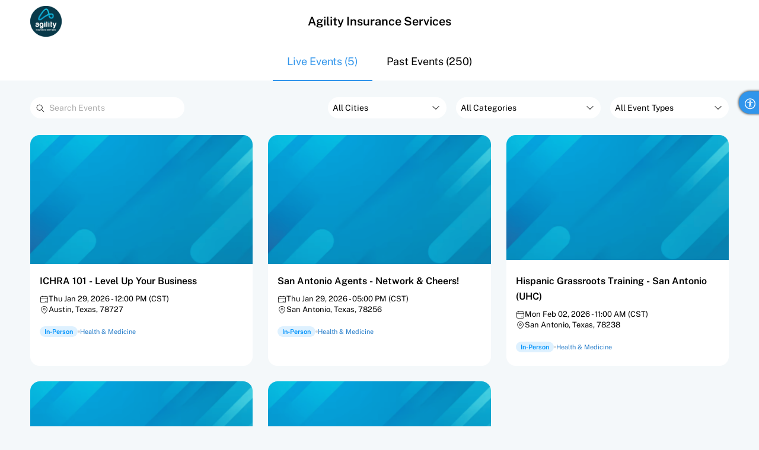

--- FILE ---
content_type: text/html;charset=UTF-8
request_url: https://events.enrollinsurance.com/events
body_size: 27357
content:


<!DOCTYPE html>
<html><head><meta charset="utf-8"><meta http-equiv="X-UA-Compatible" content="IE=edge"><meta name="viewport" content="width=device-width, initial-scale=1"><meta name="portal/config/environment" content="%7B%22modulePrefix%22%3A%22portal%22%2C%22environment%22%3A%22production%22%2C%22rootURL%22%3A%22%2F%22%2C%22locationType%22%3A%22auto%22%2C%22i18n%22%3A%7B%22defaultLocale%22%3A%22en%22%7D%2C%22exportApplicationGlobal%22%3Atrue%2C%22EmberENV%22%3A%7B%22FEATURES%22%3A%7B%7D%2C%22EXTEND_PROTOTYPES%22%3A%7B%22Date%22%3Afalse%7D%2C%22_APPLICATION_TEMPLATE_WRAPPER%22%3Afalse%2C%22_DEFAULT_ASYNC_OBSERVERS%22%3Atrue%2C%22_JQUERY_INTEGRATION%22%3Atrue%2C%22_TEMPLATE_ONLY_GLIMMER_COMPONENTS%22%3Atrue%7D%2C%22APP%22%3A%7B%22name%22%3A%22portal%22%2C%22version%22%3A%220.0.0%2B8813dd98%22%7D%2C%22moment%22%3A%7B%22includeTimezone%22%3A%22all%22%7D%2C%22SEMANTIC_UI_VERSION%22%3A%222.2%22%7D" />
<link rel="stylesheet" href="https://static.zohocdn.com/backstage/v1.0/portal/assets/vendor-c0f6f7b85455348952a4f8f162194ba2.css"><link rel="stylesheet" href="https://static.zohocdn.com/backstage/v1.0/portal/assets/portal-d41d8cd98f00b204e9800998ecf8427e.css"><link rel="stylesheet" href="https://static.zohocdn.com/backstage/v1.0/styles/bs-eventlisting-26e6d79ba2666d5e88b8d81c17960069.css"><link type="text/css" rel="stylesheet" href="https://static.zohocdn.com/backstage/v1.0/styles/guls-style-0ca90dd6c66c1d2844d040290312454a.css" as="style">
<link rel="preconnect" href="https://static.zohocdn.com/backstage/v1.0"/><link rel="preload" href="https://static.zohocdn.com/backstage/v1.0/javascript/security.min-2edf3049119deb9347100aa5456ff7b9.js" as="script"/>
<link rel="preload" href="https://static.zohocdn.com/backstage/v1.0/portal/assets/vendor-c7766de0dbdf2189eb3451431f0e388c.js" as="script"/>
<link rel="preload" href="https://static.zohocdn.com/backstage/v1.0/portal/assets/portal-c7f24c45e2e7b4251c92cdf19be617f5.js" as="script"/><meta http-equiv="Content-Type" content="text/html; charset=utf-8">

<meta name="application-name" content="ZohoBackstage"/>
<link rel="canonical" href="https://events.enrollinsurance.com/events">
	<meta name="keywords" content="Agility Insurance Services,"/>
<meta name="title" content="Agility Insurance Services"/>
<meta name="description" content=""/>


<meta name="twitter:title" content="Agility Insurance Services"/>
<meta name="twitter:description" content=""/>



<meta property="og:type" content="website"/>
<meta property="og:url" content="https://events.enrollinsurance.com/events"/>
<meta property="og:title" content="Agility Insurance Services"/>
<meta property="og:description" content=""/>


<meta name="mobile-web-app-capable" content="yes">
<meta name="apple-mobile-web-app-capable" content="yes">
<link rel="icon" href="https://static.zohocdn.com/backstage/v1.0/portals/709128782/portalResource?resourceType=favicon&amp;_=1769468311196"/>
<meta name="apple-mobile-web-app-status-bar-style" content="default"/>
<link rel="apple-touch-icon" href="https://static.zohocdn.com/backstage/v1.0/portals/709128782/portalResource?resourceType=favicon&amp;_=1769468311196">
<link rel="apple-touch-startup-image" href="https://static.zohocdn.com/backstage/v1.0/portals/709128782/portalResource?resourceType=favicon&amp;_=1769468311196">

<title>Agility Insurance Services</title>
<h1 style="display:none;">Agility Insurance Services</h1><title>Agility Insurance Services</title><link rel="search" type="application/opensearchdescription+xml" href="/openSearch" title=Agility Insurance Services><!-- $Id$ -->

</head><body dir="ltr"><script nonce="oXL9hto4y1JzaeoWx++r3g==" src="https://static.zohocdn.com/backstage/v1.0/portal/assets/vendor-c7766de0dbdf2189eb3451431f0e388c.js"></script><script src="https://static.zohocdn.com/backstage/v1.0/portal/assets/chunk.939.2c06ef4a3f0519c731b2-04154b8a6defead5dcf4b9a61c616839.js"></script><script src="https://static.zohocdn.com/backstage/v1.0/portal/assets/chunk.524.2b8e89b7edb557484306-f522c791f1d4642d4a5ea777cdcf47fc.js"></script><script nonce="oXL9hto4y1JzaeoWx++r3g==">Ember.__translations = {"label.all.categories":"All Categories","lbl.virtual":"Virtual","message.no.events.found":"No events found","message.location.not.added":"No location added","message.try.rewording.search":"Try rewording your search or entering related keywords","label.visit.us":"Visit Us","$Id$":"","label.events":"Events","message.no.events.happening.for.selected.day":"There are currently no events happening for the selected day","msg.all.spaces":"All Spaces","message.all":"ALL","label.powered.by":"Powered By","label.add.to.calendar":"Add to Calendar","lbl.in.person":"In-Person","label.no.results.found":"No Results Found","message.site.not.published.detail":"This event site is currently not online","message.completed.events.listed":"Completed events will be listed here","label.search":"Search","label.live.events":"Live Events ({count})","lbl.event.types":"Event Types","msg.city.filter.not.available.for.online.events":"City filter is not available when virtual event type filter is selected.","label.cities.dropdown":"Cities Dropdown","label.virtual.event":"Virtual Event","label.in.person.event":"In-Person Event","label.all.cities":"All Cities","message.no.events.happening.for.selected.month":"There are currently no events happening for the selected month","lbl.hybrid":"Hybrid","message.site.not.published":"Site not published","message.stay.tuned":"Stay tuned!","label.running":"Running","label.go.to.site":"Go to Event Website","label.and.more.count":"{count} More","label.search.spaces":"Search Spaces","lbl.cities":"Cities","label.past.events":"Past Events ({count})","lbl.filter":"Filter","lbl.all.event.types":"All Event Types","label.show.more":"Show More","label.canceled":"Canceled","label.refresh":"Refresh","lbl.apply.filters":"Apply Filters","label.hybrid.event":"Hybrid Event","message.upcoming.events.listed":"Upcoming events will be listed here","label.running.events":"Running Events","message.no.past.events":"No past events","label.search.events":"Search Events","lbl.clear.filters":"Clear Filters","lbl.categories":"Categories","label.portal.logo":"Portal Logo","label.moment.date.format.h.mm_a":"h:mm A","label.moment.relativeTime.mm":"%d minutes","label.moment.relativeTime.past":"%s ago","format.datetime.same.day":"{startDate[MMM D, YYYY]}","label.moment.weekdays.collection":"Sunday_Monday_Tuesday_Wednesday_Thursday_Friday_Saturday","format.agenda.printer.datetime.different.days.same.month.same.year":"{startDate[MMMM DD]} - {endDate[DD, YYYY]}","format.server.datetime.different.days.same.month.same.year.start.time.end.time":"{startDate[MMM d hh:mm a]} to {endDate[D, YYYY hh:mm a (z)]}","lbl.moment.date.formatD.MMMM.YYYY.h.mm_a":"D MMMM YYYY h:mm A","label.week.dow":"1","format.server.datetime.same.day.start.time.end.time":"{startDate[MMM d, YYYY hh:mm a]} to {endDate[hh:mm a (z)]}","label.moment.relativeTime.y":"a year","format.datetime.different.days.same.month.same.year.start.time":"{startDate[MMM D]} to {endDate[D, YYYY]} - {startDate[hh:mm A (z)]}","format.datetime.different.days.different.month.different.year.start.time":"{startDate[MMM DD, YYYY]} to {endDate[MMM DD, YYYY]} - {startDate[hh:mm A (z)]}","format.server.datetime.different.days.different.month.different.year":"{startDate[MMM d, YYYY]} to {endDate[MMM d, YYYY]}","format.start.time.end.time.with.timezone":"{startDate [hh:mm A]} - {endDate[hh:mm A (z)]}","label.moment.calendar.today":"[Today]","format.server.datetime.different.days.same.month.same.year":"{startDate[MMM d]} to {endDate[d, YYYY]}","lbl.mo.calendar.nextday":"[Tomorrow at] h:mm A","format.server.datetime.different.days.different.month.different.year.start.time":"{startDate[MMM d, YYYY]} to {endDate[MMM d, YYYY]} - {startDate[hh:mm a (z)]}","format.datetime.different.days.different.month.different.year":"{startDate[MMM DD, YYYY]} to {endDate[MMM DD, YYYY]}","label.moment.relativeTime.s":"a few seconds","format.server.datetime.same.day.start.time":"{startDate[MMM d, YYYY hh:mm a (z)]}","lbl.mo.calendar.samelse.time":"ll [at] h:mm A","format.server.datetime.different.days.different.month.different.year.start.time.end.time":"{startDate[MMM d, YYYY hh:mm a]} to {endDate[MMM d, YYYY hh:mm a (z)]}","format.datetime.different.days.different.month.same.year.start.time":"{startDate[MMM D]} to {endDate[MMM D, YYYY]}  - {startDate[hh:mm A (z)]}","label.day.number.formate":"[Day {index}:] MMM DD, YYYY","format.time.space.separated":"hh:mm A","lbl.mo.calendar.nextweek":"dddd [at] h:mm A","format.month.with.date":"MMM D","format.datetime.different.days.different.month.same.year":"{startDate[MMM D]} to {endDate[MMM D, YYYY]}","label.moment.weekdays.min.collection":"Su_Mo_Tu_We_Th_Fr_Sa","format.server.datetime.start.date.time":"{startDate[E d MMM, YYYY - hh:mm a (z)]}","format.start.to.end":"{startDate} to {endDate}","label.moment.relativeTime.d":"a day","format.server.datetime.different.days.different.month.same.year.start.time":"{startDate[MMM d]} to {endDate[MMM d, YYYY]}  - {startDate[hh:mm a (z)]}","format.server.datetime.same.day":"{startDate[MMM d, YYYY]}","label.moment.relativeTime.future":"in %s","format.agenda.datetime.different.days.same.month.same.year":"{startDate[MMM DD]} - {endDate[DD]}","label.moment.relativeTime.h":"an hour","label.moment.relativeTime.m":"a minute","format.server.datetime.different.days.different.month.same.year":"{startDate[MMM d]} to {endDate[MMM d, YYYY]}","format.agenda.calendar.datetime.same.day":"{startDate[ddd, MMM DD, YYYY]}","format.datetime.different.days.different.month.different.year.start.time.end.time":"{startDate[MMM DD, YYYY hh:mm A]} to {endDate[MMM DD, YYYY hh:mm A (z)]}","label.moment.months.short.collection":"Jan_Feb_Mar_Apr_May_Jun_Jul_Aug_Sep_Oct_Nov_Dec","label.moment.calendar.samelse":"L","format.datetime.different.days.different.month.same.year.start.time.end.time":"{startDate[MMM D hh:mm A]} to {endDate[MMM D, YYYY hh:mm A (z)]}","label.moment.relativeTime.yy":"%d years","label.moment.months.collection":"January_February_March_April_May_June_July_August_September_October_November_December","lbl.mo.calendar.sameday":"[Today at] h:mm A","label.moment.relativeTime.dd":"%d days","format.weekday.with.date":"ddd, MMM DD, YYYY","format.server.datetime.different.days.same.month.same.year.start.time":"{startDate[MMM d]} to {endDate[d, YYYY]} - {startDate[hh:mm a (z)]}","label.moment.relativeTime.month":"a month","label.utc":"UTC","format.agenda.datetime.different.days.different.month.different.year":"{startDate[MMM DD]} - {endDate[MMM DD]}","format.datetime.same.day.start.time":"{startDate[MMM D, YYYY hh:mm A (z)]}","label.moment.relativeTime.hh":"%d hours","format.agenda.calendar.datetime.different.days.different.month.different.year":"{startDate[ddd, MMM DD]} - {endDate[ddd, MMM DD]}","format.agenda.datetime.different.days.different.month.same.year":"{startDate[MMM DD]} - {endDate[MMM DD]}","format.agenda.printer.datetime.different.days.different.month.same.year":"{startDate[MMMM DD]} - {endDate[MMMM DD, YYYY]}","lbl.mo.calendar.lastweek":"[Last] dddd [at] h:mm A","format.server.datetime.different.days.different.month.same.year.start.time.end.time":"{startDate[MMM d hh:mm a]} to {endDate[MMM d, YYYY hh:mm a (z)]}","format.month.date.year":"MMM DD, YYYY","label.moment.calendar.duration":"{day1} to {day2}","label.week.doy":"4","label.moment.relativeTime.months":"%d months","format.agenda.printer.datetime.same.day":"{startDate[dddd, MMMM DD, YYYY]}","label.moment.date.format.D.MMMM.YYYY":"D MMMM YYYY","format.datetime.same.day.start.time.end.time":"{startDate[MMM D, YYYY hh:mm A]} to {endDate[hh:mm A (z)]}","label.moment.calendar.yesterday":"[Yesterday]","format.datetime.different.days.same.month.same.year":"{startDate[MMM D]} to {endDate[D, YYYY]}","format.agenda.calendar.datetime.different.days.different.month.same.year":"{startDate[ddd, MMM DD]} - {endDate[ddd, MMM DD]}","format.agenda.calendar.datetime.different.days.same.month.same.year":"{startDate[ddd, MMM DD]} - {endDate[ddd, MMM DD]}","format.datetime.start.date.time":"{startDate[ddd D MMM, YYYY - hh:mm A (z)]}","format.agenda.datetime.same.day":"{startDate[ddd, MMM DD, YYYY]}","format.agenda.printer.datetime.different.days.different.month.different.year":"{startDate[MMMM DD, YYYY]} - {endDate[MMMM DD, YYYY]}","lbl.mo.calendar.lastday":"[Yesterday at] h:mm A","lbl.moment.date.format.dddd.D.MMMM.YYYY.h.mm_a":"dddd, D MMMM YYYY h:mm A","format.datetime.different.days.same.month.same.year.start.time.end.time":"{startDate[MMM D hh:mm A]} to {endDate[D, YYYY hh:mm A (z)]}","label.moment.weekdays.short.collection":"Sun_Mon_Tue_Wed_Thu_Fri_Sat","label.moment.date.format.DD/MM/YYYY":"DD/MM/YYYY","label.category.internet":"Internet","label.category.marketing":"Marketing","label.category.law":"Law","label.category.investor.relations":"Investor Relations","label.category.webinar":"Webinar","label.category.economy.and.finance":"Economy & Finance","label.category.retail":"Retail","label.category.sales":"Sales","label.category.lifestye":"Lifestyle","label.category.engineering":"Engineering","label.category.real.estate":"Real Estate","label.category.seminar":"Seminar","label.category.environment":"Environment","label.category.food":"Food","label.category.presentations.and.public.speaking":"Presentations & Public Speaking","label.category.devices.and.hardware":"Devices & Hardware","label.category.software":"Software","label.category.small.business.and.entrepreneurship":"Small Business & Entrepreneurship","label.category.government.and.nonprofit":"Government & Nonprofit","label.category.news.and.politics":"News & Politics","label.category.health.and.medicine":"Health & Medicine","label.category.self.improvement":"Self Improvement","label.category.services":"Services","label.category.automotive":"Automotive","label.category.education":"Education","label.category.social.media":"Social Media","label.category.workshop":"Workshop","label.category.design":"Design","label.category.others":"Others","label.category.sports":"Sports","label.category.technology":"Technology","label.category.data.and.analytics":"Data & Analytics","label.category.recruiting.and.hr":"Recruiting & HR","label.category.business":"Business","label.category.user.conference":"User Conference","label.category.leadership.and.management":"Leadership & Management","label.category.arts.and.photos":"Art & Photos","label.category.spiritual":"Spiritual","label.category.healthcare":"Healthcare","label.category.mobile":"Mobile","label.category.entertainment.and.humor":"Entertainment & Humor","label.category.career":"Career","label.category.travel":"Travel","label.category.science":"Science","message.telegram.url.too.long":"Telegram URL exceeded max length","message.sponsor.delete.success":"Sponsor deleted","lbl.sales.ended":"Sales Ended","label.paused":"Paused","lbl.quick.action":"Quick Actions","msg.abstract.review.completed.desc":"Review process for the abstract is completed","message.medium.url.too.long":"Medium URL exceeded max length","label.all.sessions":"All Sessions","label.status":"Status","message.error.file.upload.size":"Files cannot exceed {maxFileSize}","lbl.poll.number":"Poll {number}","label.address":"Address","msg.purchaser.email.address.order.summary":"Purchaser's email address","label.result":"Result","message.error.export.exhibitor.inquiry.failed":"Sorry, the exhibitor's inquiries couldn't be exported. Please contact {supportEmail} to resolve the issue.","label.checkbox":"Checkbox","lbl.a11y.upload.expo.logo":"Upload Exhibitor Logo","lbl.dark":"Dark","lbl.submission.edit.review":"Edit Review","message.error.max.form.field.length.reached":"Form field value cannot exceed {maxLengthLimit} characters","msg.screen.zoom":"Adjust the zoom level of your screen until the page is easy to view.","label.polls":"Polls","lbl.floor":"Floor","msg.sheet.meta.data":"File size: Up to {csvMaxSize} for .csv and {xlsMaxSize} for .xls and .xlsx <br> Supported file types: {fileTypes} <br> Maximum records: {maximumRecords}","cmty.msg.info.no.cancellation.policy":"<b>No cancellation policy:</b> Order cancellation not allowed.","lbl.conducted":"Conducted","label.left":"Left","message.error.form.field.not.valid":"Form field contains invalid value","label.descending":"Descending","lbl.n.option":"Option {n}","label.mark.as.admin":"Assign as Admin","label.first.name":"First Name","msg.last.modified.n.ago":"Last modified {time}","lbl.3.stars":"3 Stars","message.error.email.provided.not.logged.in":"Please provide your logged in email","message.success.slot.booked":"Appointment booked","label.minutes.full":"{minutes} Minutes","lbl.a11y.exhibitor.page":"Exhibitor Page","message.error.booth.member.email.already.exists":"A booth member with the same email address already exists. Please provide a different email address.","lbl.make.profile.public":"Make Profile Public","msg.recording.maximum.storage.limit.reached":"You have reached the maximum storage limit for session recordings in this portal. Please contact {supportEmail} to get more storage.","message.poll.delete.confirm":"This action will remove this poll along with its associated options or settings. Would you like to delete this poll from this session?","message.error.appointment.time.not.available":"The user is not available for meeting at the chosen time. Please refresh and try again.","message.error.poll.title.empty":"Poll title cannot be empty","label.contact.shared.by.lead":"Contact Shared by Lead","message.error.user.contact.number.invalid":"The contact number can include only numbers","message.error.user.email.empty":"Please enter email address","lbl.name.elements":"Name Elements","label.top.session.check.in":"Top Session Check-In","label.invite.member":"Invite Member","lbl.success.info.toast":"Success and Info Toasts","lbl.bookmark.exhibitor":"Bookmark Exhibitor","label.booked":"Booked","label.booth.no":"Booth No","msg.expo.meeting.duration":"Exhibitor meeting active duration","label.session.check.in":"Session Check-In","lbl.reading.line":"Reading Line","cmty.lbl.my.appointments":"My Appointments","label.company.social.details":"Company Social Pages / Handles","lbl.topics.of.expertise":"Topics of Expertise","lbl.date.and.time":"Date & Time","msg.adjust.contrast":"Improve overall legibility and definition by increasing the contrast of text, interactive elements, separators, and outlines.","label.live":"Live","label.host":"Host","label.yet.to.join":"Yet to Join","label.home":"Home","label.no.chats.found":"No Chats Found","msg.error.meeting.availability.timing.save":"Meeting availability wasn't saved. Please try again later.","message.error.booth.member.no.more.invites":"Too many invitations have been sent to this booth member","lbl.bg.image":"Background Image","label.ticket.class":"Ticket Class","lbl.start.review":"Start Review","message.success.send.meeting.request":"Meeting request sent","message.form.field.rule.delete.confirm":"This action will permanently remove the subfields from your form. This action cannot be undone.","label.right.navigation":"Right Navigation","message.error.form.field.min.value.invalid":"Field value should be greator than {minValue}","msg.reviewer.default.instructions.content":"<p> Review each abstract carefully and score it using the given criteria.</p><ul><li> Add clear, specific comments to support your score and help authors improve their work.</li><li>If there is a conflict of interest, report it and submit your review to notify the organizer automatically.</li><li>You can save your review as a draft if you need more time.</li><li>Before submitting, double-check your scores and comments for accuracy.</li><li class='ql-align-left'>Submit all your reviews before the deadline to ensure fair and timely results.</li></ul>","label.booth":"{boothName} Booth","msg.error.captcha.field.required":"Please provide answer for the CAPTCHA field","lbl.insightful":"Insightful","label.meeting.history":"Meeting History","label.email":"Email","label.hours.full":"{hour} Hours","label.collateral.supported.formats":"JPG, JPEG, PNG, PDF, and Upto 25MB.","msg.view.rehearse.sessions.from.sessions.pane":"Join other session rehearsals from the <strong>Sessions</strong> tab","lbl.author":"Author","message.error.lead.designation.long":"The designation can't exceed 255 characters","lbl.url.field.type":"URL","lbl.event":"Event","label.poll.type":"Poll Type","msg.highlight.critical.info":"Displays critical information, such as ticket ID, ticket owner, and contact details, in a striking color.","lbl.withdraw":"Withdraw","label.track":"Track","message.error.export.failed":"Sorry, the export has failed. Please contact {supportEmail} to resolve this issue.","msg.expo.lead.add.need.to.add.ticket":"This event doesn't have any registrations yet. Leads can be added once attendees register for the event.","message.error.exhibitor.description.long":"Exhibitor description is too long","label.specific.members":"Specific Members","label.mandatory":"Mandatory","lbl.default.options":"Default Options","message.leave.member.description":"This action will remove you from the booth. You won't be able to join meetings and engage with visitors in the booth.","lbl.booth.type":"Booth Type","message.error.form.address.country.empty":"Country cannot be empty","label.n.stars":"{count} Stars","label.none":"None","lbl.default":"Default","label.deny":"Deny","messsage.error.exhibitor.lead.record.found":"You already shared your contact details with the exhibitor","lbl.results.shown":"Results Shown","msg.label.for.toggle.switch":"Adds ON/OFF labels to the toggle switch, making its current status easier to identify for all users.","label.maximum.size":"Maximum Size","label.day":"Day","message.error.user.organization.name.invalid":"Organization name can't include < and >","message.error.video.url.invalid":"Please enter a valid video url","msg.view.live.sessions.from.sessions.pane":"Join other live sessions from the <strong>Sessions</strong> tab","label.configure":"Configure","message.error.form.address.state.empty":"State cannot be empty","message.error.user.email.invalid":"Please enter a valid email address","label.edit.details":"Edit Details","message.error.exhibitor.booth.addon.insufficient":"Exhibitor request couldn't be approved due to insufficient booth credits.","message.error.password.enter":"You haven't entered a password for your export file","lbl.not.replied":"Not Replied","message.error.slot.booked":"Sorry, the appointment was not booked. Please try again later.","message.error.user.designation.too.long":"Designation can't exceed 50 characters","message.error.form.date.value.is.before.start.date":"Value cannot be greather than start date","msg.warn.agenda.on.air.addon.needed.present.sessions":"The Backstage OnAir add-on is needed to present sessions for this day","message.error.date.field.empty":"Please enter the {fieldName}","cmty.lbl.clear.filter":"Clear Filter","message.error.poll.title.invalid":"Please provide a valid poll title","label.hide":"Hide","message.tiktok.url.too.long":"TikTok URL exceeded max length","lbl.manage.tags":"Manage Tags","lbl.no.seats.available":"No Seats Available","msg.select.strengths":"Please select the strengths of this submission","label.meeting.with":"Meeting with {name}","lbl.event.team":"Event Team","label.staff":"Staff","lbl.a11y.toggle.label.status":"Toggle State Label","message.error.profile.designation.too.long":"Your designation name can't exceed 255 characters","message.error.attendee.check.in.not.during.event":"We apologize, you can check in attendees only during the event.","label.days":"Days","message.error.user.last.name.invalid":"Last name can't include < and >","lbl.share.material":"Share Material","lbl.participate":"Participate","lbl.add.co.author":"Add Co-Author","lbl.participants":"Participants","label.background":"Background","label.unavailable":"Unavailable","label.collateral":"Collateral","message.ticket.data.change.info":"Changes made will reflect in the ticket details of this event","msg.poll.response.submitted":"Poll response submitted","label.history":"History","message.meeting.ended.with":"Your meeting with {name} has ended","lbl.replied":"Replied","label.visitors.in.queue":"Visitors in Queue","label.preview.exhibitor.space":"Preview - Exhibitor Space","label.your.meeting.with.ended":"Your Meeting with {name} is Ended","label.add.fields":"Add Fields","label.live.sessions":"Live Sessions","label.visibility":"Visibility","msg.attendee.file.upload.limit":"File Size: Up to {csvLimit} for .csv and {xlsxLimit} for .xlsx and .xls","lbl.view.less":"View Less","cmty.lbl.enter.answer":"Enter the Answer","message.edit.button.help.text.single.ticket":"Edit the form to customize it","lbl.start.poll":"Start Poll","message.select.exhibitor.category":"Select exhibitor category","label.on.approval":"On Approval","label.agree":"Agree","lbl.author.info":"Author Info","message.error.exhibitor.addon.insufficient":"Exhibitor could not be added due to insufficient credits.","label.drop.upload.your.file.here":"Drop or Upload Your File Here","lbl.event.speaker":"Event Speaker","lbl.image.upload":"Image Upload","lbl.level":"Level {value}","message.error.booth.test.visitor.limit.exceed":"You have reached the maximum limit for test booth visitors","message.success.booth.member.save":"Booth member saved","msg.coauthor.email.not.be.same.author.email":"The co-author's email cannot be the same as the author's email.","lbl.windows.linux":"Windows / Linux","label.ascending":"Ascending","label.host.name":"Host Name","label.clear.search":"Clear Search","label.select.sessions":"Select Sessions","msg.zoom.works.with.browser.zoom":"Enable support for browser zoom to allow resizing the page between 25% and 150%.","message.profile.data.change.info":"Changes made will reflect across all the events on <b>{domain}</b>","label.select.tickets":"Select Tickets","label.legends":"Legends","lbl.no.option.added.info":"New Options Added for the <strong>{fieldName}</strong> Field by Users Filling This Form Will Be Displayed Here.","label.rehearse.session":"Rehearse Session","msg.no.vc.bg.select":"No default background selected","message.error.poll.question.invalid":"Please provide a valid poll question","message.error.profile.image.delete":"Sorry, we could not delete the profile photo for <b>{memberName}</b>. Please contact {supportEmail} to resolve the issue.","label.instagram":"Instagram","label.n.star":"{count} Star","cmty.lbl.become.an.exhibitor":"Become an Exhibitor","msg.succ.verification.success":"Verification success","message.error.form.field.file.extn":"Please upload a supported file type","lbl.add.attachment.to.session":"Add Attachment to Session","message.notification.exhibitor.details.saved":"Exhibitor details saved","label.select.status":"Select Status","message.error.sales.percentage.range.one.to.99.invalid":"Please specify a value between 1 and 99","msg.error.submission.comment.too.long":"Submission comment can't exceed 3000 characters","lbl.one.reply":"{count} Reply","msg.room.poll.fields.limit.exceeded":"Sorry, Maximum of {fieldsLimit} fields allowed in session poll form. Please contact {supportEmail} to resolve this issue.","msg.abstract.submission.not.allowed.to.delete":"You cannot delete this abstract submission as it has already been submitted for review. please contact the event organizer.","label.role":"Role","label.assign.staff":"Assign as Staff","label.twitter.page":"X","lbl.event.ambience":"Event Ambience","label.gb.size":"GB","lbl.view.site":"View Website","message.error.update.meeting.request":"Sorry, the meeting request couldn't be updated. Please try again later.","message.error.booth.addon.consumed":"This Exhibitor Pro add-on cannot be revoked anymore, as the exhibitor has already scheduled meetings or captured leads.","message.error.exhibitor.room.run.not.found":"Sorry, the exhibitor meeting room can't be accessed. Please try again later.","message.error.exhibitor.first.name.invalid":"Please enter a valid first name for the exhibitor","message.error.lead.company.name.invalid":"The company name can't contain < and >","lbl.arrow":"Arrow","message.error.poll.option.invalid":"Please provide a valid poll question option","message.success.member.invited":"Invitation sent to {name}","label.all":"All","label.completed":"Completed","lbl.skip.to.main.shortcut":"Skip to Main Content ({shortcut})","label.tiktok":"TikTok","msg.error.attendee.first.name.required":"Please enter the first name of the attendee","label.comments":"Comments","lbl.withdrawal":"Withdrawal","msg.booth.admin.permissions":"Update profile, invite and manage members, capture and manage leads, export lead report, manage inquires.","lbl.a11y.page.navigator":"Page Navigator","label.cancel":"Cancel","label.create":"Create","message.success.question.delete":"Question deleted","label.post":"Post","message.error.sponsor.not.found":"Sponsor not found","label.email.lead.report":"Email Leads Report","msg.click.play.to.listen.audio":"Click play to listen to the audio","lbl.revised.and.resubmitted":"Revised and Resubmitted","label.save.and.checkin":"Save and Checkin","label.change.collateral.material":"Change Collateral","label.lead.added.by":"Lead Added By","label.edit.exhibitor.request":"Edit Exhibitor Request","msg.abstract.submission.draft.desc":"Initial state where the abstract is being prepared","label.add.collateral.material":"Add Collateral","message.error.image.upload.extn":"Sorry, the {fileExtn} image type is not supported.","msg.some.field.values.not.imported":"{invalidValues} field values were not imported due to invalid data. Ensure all fields meet the specified conditions.","label.poll.results":"Poll Results","message.error.collateral.title.too.long":"Collateral title can't exceed 50 characters","label.settings":"Settings","lbl.no.unanswered.questions":"There Are No Unanswered Questions","label.url":"URL","label.chat.details":"Chat Details","label.end":"End","lbl.remove.exhibitor.bookmark":"Remove Exhibitor Bookmark","lbl.send.message":"Send Message","abbreviations.xlsx":"XLSX","lbl.reading.guide":"Reading Guide","label.booth.background":"Booth Background","message.youtube.channel.too.long":"The YouTube URL cannot exceed 75 characters","message.error.test.visitors.invite":"Sorry, the test booth visitor couldn't be invited for OnAir rehearsal. Please try again later.","label.user.login.reject":"Sign in Again","label.rating":"Rating","message.error.appointment.slot.cannot.deleted":"The appointment cannot be deleted as the meeting is either already started or completed.","label.download.chats":"Download Chats?","cmty.msg.err.accept.poc":"Please indicate that you've read and consented to the purpose of data collection on this form.","label.request.from":"Request From","label.poll.title":"Poll Title","msg.duplicate.website.found":"Duplicate website URL found","message.attendee.list.empty":"No attendees yet","message.error.meeting.ended":"Sorry, the meeting couldn't be ended. Please try again later.","label.a11y.remove.social.handles":"Remove Social Handles","label.close":"Close","lbl.contrast":"Increased Contrast","label.user.login.accept":"Join Event Here","label.registration.details":"Registration Details","message.error.exhibitor.pass.limit.reduce.not.allowed":"The Exhibitor pass facility count cannot be reduced since a booth is already sold","lbl.re.submitted":"Re-Submitted","msg.field.values.imported":"{valuesCount} field values have been imported.","lbl.low":"Low","label.links":"Links","label.meeting.duration":"Meeting Duration","lbl.more.options":"More Options","message.please.enter.social.site.url":"Please enter social site url","lbl.super":"Super","msg.purchaser.email.address":"Purchaser's email address","label.companion.tickets":"Companion Tickets","cmty.lbl.exhibitor.list":"Exhibitor List","label.single.choice":"Single Choice","message.error.slot.already.exists":"Slot start time conflicts with already created slots","message.error.profile.last.name.empty":"Please enter a last name for your profile","label.company.logo":"Company Logo","label.free":"Free","label.date":"Date","message.cancelled.attendee.list.empty":"No canceled attendees in your event","message.error.form.address.name.empty":"Address name cannot be empty","cmty.msg.floor.plan.image.desc":"Refer to the floor plan to view the layout of the event","lbl.playing":"Playing","message.error.exhibitor.email.empty":"Please enter exhibitor's email address","message.error.appointment.slot.already.exists":"The timings provided for this slot conflict with another slot you've already created. Please choose different timings.","lbl.a11y.go.to.slide":"Go to Slide {slide}","message.error.meeting.request.accept.time.passed":"The meeting request cannot be accepted because the start time has already passed.","msg.abstract.important.dates.yet.to.configured":"Important dates for this abstract will be shared soon. Please check back later.","message.form.field.delete":"Delete form field?","lbl.networking":"Networking","label.submit":"Submit","lbl.modify":"Modify","message.error.user.company.name.too.long":"Company name can't exceed 50 characters","msg.skip.main.content":"Lets users bypass repeated elements and directly reach the main content of the page.","label.start.time":"Start Time","lbl.withdrawn.by.submitter":"Withdrawn by Submitter","label.exit":"Exit","lbl.reset.vc.bg":"Reset to Default","message.error.exhibitor.website.url.long":"The URL for exhibitor's website can't exceed 1000 characters","label.invite.members":"Invite Members","label.join":"Join","lbl.personal.info":"Personal Information","message.notification.booth.material.saved":"Booth material saved","label.join.here":"Join Here","message.error.lead.company.name.long":"The lead's company name can't exceed 255 characters","message.error.test.visitor.email.is.not.valid":"Please provide a valid email address for the test booth visitor","message.error.user.appointment.already.exists":"The timings provided for this slot conflict with another slot you've already. Please choose different timings.","label.product.overview":"Product Overview","label.price":"Price","label.co.host":"Co-Host","message.error.exhibitor.phone.number.invalid":"Please enter a valid phone number","cmty.msg.info.cancellation.policy":"<b>{day}-day cancellation policy:</b> You may request for cancellation on or before {exactDateStr}.","label.field.properties":"Field Properties","message.error.checkin.attend.mode.not.allowed":"The mode of attending selected is not allowed for this ticket","msg.reason.for.abstract.submission":"Reason for {statusLabel}","lbl.light":"Light","lbl.a11y.change.expo.logo":"Change Exhibitor Logo","label.add.social.handles":"Add Social Handles","label.team.members":"Team Members","lbl.reset.saturation":"Reset Saturation","message.field.allow.multiple.values.sub.title":"Multiple values can be selected for this field","label.completed.sessions":"Completed Sessions","label.end.session":"End Session","lbl.advanced":"Advanced","lbl.booth.price":"Booth Price","label.to":"To","label.add.exhibitor.request":"Add Exhibitor Request","label.lead.scanning":"Lead Scanning","msg.import.tip.1.select.field.value":"Field values cannot include these characters: <, >, \", ;.","label.a11y.select.social.media":"Select Social Handle","label.hall":"Hall","label.facebook.page":"Facebook","lbl.resume":"Resume","label.restart":"Restart","label.event.registration":"Event Registration","message.delete.member.description":"This action will delete the booth member. They will not be able to join meetings and engage with visitors in the booth.","lbl.about.event":"About Event","message.error.user.message.invalid":"The message can't include < and >","msg.error.meeting.availability.end.time.invalid":"The time slot should be greater than {meetingDuration} minutes which is the default meeting duration you've set. Please configure the time slot again.","label.specific":"Specific","lbl.accessibility.option":"Accessibility Options","msg.reading.line":"Allow users to enable a helpful reading line on the webpage.","lbl.aa+":"Aa+","message.request.list.empty":"No requests yet","msg.error.captcha.value.invalid":"Please enter a valid CAPTCHA value","label.admin":"Admin","lbl.co.hosts":"Co-Hosts","message.instagram.sample.placeholder":"https://www.instagram.com/xyz","label.delete.question":"Delete Question","message.error.exhibitor.company.name.long":"Company name can't exceed 255 characters","msg.enter.valid.description":"Please enter a valid description for the field","message.question.delete.confirm":"This action will remove the question along with its associated replies","label.lead.generation.license":"Lead Generation License","label.event.team.members":"Event Team Members","lbl.love.it":"LOVE IT","msg.contacts.file.upload.limit":"File Size: Up to {csvLimit} for .csv and {xlsxLimit} for .xlsx and .xls","lbl.view.all.option":"View All Options","lbl.choose.topic":"Choose Topic","label.submitted.on":"Submitted On","message.error.profile.first.name.empty":"Please enter a first name for your profile","message.error.invalid.onair.room":"Sorry, unable to access the meeting room. Please try again later.","msg.chat.between.participants.will.display.here":"Chats messages sent between participants during the session will displayed here","label.select.new.admin":"Select New Admin","message.error.lead.email.empty":"Please enter an email address","lbl.answered":"Answered","message.error.booth.admin.filter.empty":"Select atleast one admin","lbl.oval":"Oval","message.error.sponsor.invalid.first.name":"Please enter a valid first name","lbl.promotional.banner":"Promotional Banner","message.error.profile.last.name.not.valid":"Your profile can't have \", <, or > in the last name","msg.toggle.one.on.one.meeting":"1-on-1 meeting toggle","label.end.restart":"End and Restart","cmty.lbl.active.exhibitors":"Active Exhibitors","lbl.a11y.click.change.time":"Click to Change Time","message.error.booth.member.filter.empty":"Select atleast one booth member","msg.enter.improvement.suggestions":"Please enter your suggestions for improvement","label.dislike":"Dislike","cmty.msg.error.exhibitor.room.inactive":"Sorry, the booth you're requesting to join is inactive. Please try after sometime","label.preview":"Preview","label.drop.field.here":"Drop a Field Here","message.error.lead.email.invalid":"Please enter a valid email address for the lead","message.facebook.sample.placeholder":"https://www.facebook.com/xyz","message.error.profile.first.name.too.long":"Your first name can't exceed 100 characters","message.error.video.title.empty":"Enter a video title","message.error.user.message.long":"Please enter a shorter message","label.dropdown":"Dropdown","msg.error.for.editor.limit.reached.custom.form":"Form response limit reached for this email.","label.answers":"Answers","label.search.participant.or.email":"Search Participants or Email","label.edit":"Edit","message.valid.youtube.channel":"The YouTube URL you entered is invalid","message.error.profile.first.name.not.valid":"Your profile can't have \", <, or > in the first name","label.more.info":"More Info","label.multiple.choice":"Multiple Choice","label.file.type":"File Type","message.select.available.slot.confirm.meeting.info":"Select a slot if available below to request for a meeting","msg.room.share.video.relay.browser.issue.88":"Looks like you are using version 88 of the Chrome or Edge browser which has an issue with relaying videos to attendees. To ensure seamless streaming of videos during the session, please disable the <strong>Hardware Acceleration</strong> option from your browser's <strong>Settings</strong> tab. You can find more information on this issue <a target=\"_blank\" class=\"ui underline\" href=\"https://bugs.chromium.org/p/chromium/issues/detail?id=1171581\">here</a>.","message.error.poll.option.too.long":"Option can't exceed 350 characters","label.booth.preview":"Booth Preview","message.instagram.username.too.long":"Instagram URL cannot exceed 150 characters","message.export.password.required.confirmation":"Password protect the file","label.no":"No","msg.end.session.confirm":"You can end this session for you and for all participants involved. Alternatively, you can choose to exit this session without stopping the session for other participants.","msg.error.announcement.message.already.posted":"Announcement already posted","lbl.search.requests":"Search Requests","label.start":"Start","msg.error.form.field.current.time.invalid":"Current time is not within the allowed time range","label.time":"Time","label.visitors":"Visitors","lbl.decision.deadline":"Decision Deadline","message.yet.to.check.in.attendee.list.empty":"No attendees have checked in to your event yet.","label.hand":"Hand","label.received":"Received","lbl.color.adjustments":"Color Adjustments","lbl.submission.strengths":"What Are the Strengths of This Submission?","message.error.password.invalid":"You have entered an invalid password","label.exhibitor.details":"Exhibitor Details","message.booth.members.results.empty":"No booth members found","msg.err.booking.not.started":"Bookings haven't started yet","message.error.booth.access.restricted":"Access to booth is restricted. Please contact the event organizer for further information.","label.preview.loading":"Preview loading...","message.error.video.upload.extn":"The {fileExtn} video type is not supported","lbl.total.game.points":"Total Game Points","lbl.go.to.header.shortcut":"Go to Header ({shortcut})","label.participant.email.address":"Participant Email Address","lbl.a11y.upload.expo.banner":"Upload Exhibitor Banner Image","lbl.visitor":"Visitor","lbl.on.hold.for.changes":"On Hold: Pending Change","message.company.short.description.tooltip":"Enter a tagline which will be displayed below your company's name in the event website","label.delete.poll":"Delete Poll","label.date.and.time":"Date and Time","label.export.lead":"Export Lead","message.enter.video.url.help.text":"Enter a YouTube or Vimeo URL","lbl.keyboard.shortcuts":"Keyboard Shortcuts","lbl.view.more":"View More","label.allow.multiple.selection":"Allow Multiple Selection","lbl.a11y.change.expo.banner":"Change Exhibitor Banner Image","label.social.handles":"Social Handles","msg.file.upload.limit":"File size: Up to {maxSize}","lbl.a11y.page.navigator.description":"Lets User Navigate to a Specific Part of the Page Using the Keyboard.","cmty.lbl.exhibitor.categories":"Exhibitor Categories","cmty.lbl.clear.filters":"Clear Filters","label.enter.session":"Enter Session","cmty.view.full.page":"View in Full Page","cmty.msg.err.accept.tac":"Please indicate that you've read and accepted the terms and conditions and privacy policy","lbl.large":"Large","message.error.upload.invalid.fileextension":"The file extension of your file is not supported.","lbl.disagree":"Disagree","lbl.zoom.level":"Zoom Level","label.linkedin.page":"LinkedIn","lbl.started.at":"Started at {time}","label.upload.banner.image":"Upload Banner Image","label.strike":"Strike","lbl.session.projector":"Session Projector","lbl.view.shortcuts":"View Shortcuts","label.delete":"Delete","label.without.checkbox":"Without Checkbox","label.inline":"Inline","message.error.profile.salutation.too.long":"Your last name can't exceed 100 characters","label.questions":"Questions","label.active":"Active","msg.1.field.value.not.imported":"1 field value was not imported due to invalid data. Ensure it meets all conditions.","lbl.session.duration":"Session Duration","lbl.toast.notification.view":"Toast Notification View","lbl.event.team.member":"Event Team Member","lbl.search.attendees":"Search Attendees","lbl.a11y.leave.booth":"Leave Booth","label.delete.material":"Delete Material","cmty.msg.sh.exhibition":"Explore the companies you can meet face-to-face when you attend","label.more":"More","message.start.new.session":"Start a new session?","message.error.lead.contact.number.invalid":"Please enter a valid contact number for the lead","lbl.max.selections":"Maximum Selections: {maxSelections}","label.source":"Source","label.read.notes":"Read Notes","label.requested.to":"Requested To","lbl.content.clarity.question":"Is the Content Clear and Well-Organized?","message.error.lead.exhibitor.comment.long":"Please enter a shorter comment","label.booth.rehearse.mode":"Booth Rehearse Mode","lbl.a11y.enable.availability":"Enable {day} Availability","message.success.accept.meeting.request":"Meeting request accepted","label.live.session":"Live Session","label.attendees":"Attendees","label.exhibitor.information":"Exhibitor Information","lbl.a11y.enter.placeholder":"Enter {fieldName}","lbl.vision":"Vision","message.error.notification.booth.member.deleted":"Sorry, the booth member couldn't be deleted. Please try again later.","label.description":"Description","message.error.approve.exhibitor.request":"Unable to approve this exhibitor request. Please try again later.","lbl.add.speaker.note":"Add Speaker Notes","cmty.lbl.sponsor.categories":"Sponsor Categories","label.field.label":"Field Label","message.exhibitor.no.description":"No description added","label.view.details":"View Details","message.error.inquiry.message.invalid":"The inquiry message can't include < and >","label.update.delete":"Update and Delete","lbl.event.participants":"Event Participants","lbl.resubmitted.for.review":"Re-Submitted for Review","lbl.search.booth.members":"Search Booth Members","lbl.search.panelists":"Search Panelists","label.specific.admins":"Specific Admins","label.layout":"Layout","message.error.slot.booked.already":"The selected slot is already booked by another participant. Try with other time slot.","label.one.on.one.session":"One on One Session","label.reply":"Reply","message.error.exhibitor.company.name.invalid":"Please enter a valid company name","message.success.conf.setting.save":"Settings saved","message.error.appointment.time.conflict":"The user is not available for meeting at the chosen time. Please choose different time","msg.vc.bg.layer.override":"Default background","label.off":"Off","message.recording.list.empty":"No recordings yet","cmty.lbl.exhibitor.listing":"Exhibitor Listing","label.yes":"Yes","label.video.title":"Video Title","message.error.upload.unsupported.file":"You have selected an unsupported file. Please recheck the file and try uploading again.","msg.adjust.character.spacing.for.readability":"Adjust the character spacing to enhance readability and visual comfort.","lbl.regular.polygon":"Regular Polygon","lbl.marked.as.off.topic":"Marked as Off-Topic","lbl.screen.zoom":"Screen Zoom","message.error.lead.last.name.invalid":"The lead's last name can't contain < and >","lbl.seats.available":"Seats Available","label.anonymous":"Anonymous","msg.toast.notification":"Toasts are short, time-sensitive notifications that appear after an action is performed.","message.two.column.layout.change.confirm":"This action will change the form type to a two-column form. It will also permanently remove the subfields added to the form. This action cannot be undone.","label.italic":"Italic","lbl.reviewer":"Reviewer","message.error.lead.first.name.long":"The lead's first name can't exceed 100 characters","label.export":"Export","lbl.withdrawn":"Withdrawn","message.error.upload.field.empty":"Please select a file to upload","message.error.form.address.city.empty":"City cannot be empty","msg.cant.start.webcast.stream.tba.session":"This session can't be started as the webcast stream is not configured. Please configure webcast stream to start it.","message.error.booth.member.first.name.empty":"Please enter booth member's first name","label.markdown.help":"Markdown Help","msg.error.verification.failed":"Verification failed. Please try again.","msg.file.dimensions":"Optimal dimensions: {width}x{height}px","message.error.field.required":"Please fill {fieldName}","label.checked.in.attendees":"Checked-in Attendees","message.error.booth.member.email.invalid":"Please enter a valid email address","message.error.booth.owner.delete":"Booth owner can't be deleted. Please nominate a new owner for the booth before you delete the current owner.","lbl.relevance.to.event.theme":"Relevance to the Event Theme","label.banner.image":"Banner Image","message.error.checkin.unpaid.ticket.not.allowed":"Checking in attendees with unpaid tickets is restricted for this event","lbl.event.exhibitor":"Event Exhibitor","lbl.search.shortcuts":"Search Shortcuts","message.error.user.last.name.too.long":"Last name can't exceed 50 characters","lbl.re.assigned":"Re-Assigned","message.error.user.first.name.too.long":"First name can't exceed 50 characters","msg.error.meeting.request.canceled":"Sorry, unable to cancel the meeting request. Please try again later.","msg.email.login.benefits.attend.live.sessions":"Attend live sessions","label.hot":"Hot","lbl.read.more":"Read More","message.telegram.url.invalid":"Invalid Telegram URL","lbl.a11y.video.play.btn":"Play Video","label.cold":"Cold","message.no.appointments.created":"No appointments created","label.sent":"Sent","label.sponsorship.options":"No Sponsorship Categories Available","lbl.spot":"Spot","message.meeting.ended":"Meeting ended","label.kb.size":"KB","lbl.a11y.close.button":"Close Button","lbl.warning.error.toast":"Warning and Error Toasts","message.error.password.too.long":"Your password must be between 8 and 100 characters","message.disable.export.lead":"Lead export is not available for Booth Staff. Please contact Booth Admin or Owner for assistance.","message.present.session.only.session.day":"Sessions can only be presented on the specified event day","label.remove":"Remove","message.error.form.address.zipcode.empty":"Please enter the zip code","message.error.form.address.country.exclude.exceed":"You can't exclude all countries from the list.","lbl.salutation":"Salutation","cmty.msg.expo.floor.plan.desc":"Book a booth to exhibit at the event","label.upload":"Upload","lbl.carousel.slide":"Slide {currentSlide} of {totalSlide}","label.stop":"Stop","label.full.name":"Full Name","lbl.emphasize.focus":"Emphasize Focus Area","lbl.event.favicon":"Event Favicon","label.completed.meetings":"Completed Meetings","msg.error.invalid.meeting.availability.time":"The end time is earlier than the start time. Please set a valid time slot.","message.session.talk.running":"Session is currently running","msg.error.upload.blocked":"The following photos were blocked due to sensitive content.","label.event.logo":"Event Logo","msg.polls.participate.persons.count.plural":"{count} people answered the poll","label.text":"Text","message.error.conf.setting.save":"Sorry, the settings couldn't be saved. Please try again later.","label.drag.and.drop.fields":"Drag and Drop Fields","lbl.b&w":"B&W","label.image":"Image","label.invite":"Invite","lbl.ambience":"Ambience","label.email.address":"Email Address","message.error.form.number.field.digits.exceeded":"Maximum number of digits should not exceed {digitsLength}.","label.custom":"Custom","message.error.meeting.room.unavailable":"Meeting room is not available","label.send.email.to":"Send Email To","lbl.wow":"Wow","label.select.booth.admins":"Select Booth Admins","label.hour.minutes.full":"{hour} Hour {minutes} Minutes","lbl.a11y.refresh":"Refresh Button","msg.abstract.submission.withdrawn.desc":"Abstract voluntarily withdrawn from consideration","msg.close.poll.projector":"Close poll projector","label.enter.social.site.url":"Enter a {socialSite} URL","message.error.booth.material.save":"Booth material save failed","msg.adjust.reading.guide":"Improve focus by highlighting the text you're reading and masking the rest.","lbl.close.question.projector":"Close Question Projector","message.form.field.rule.delete":"Delete form subfields?","message.error.exhibitor.phone.number.long":"The exhibitor's phone number can't exceed 15 characters","label.false":"False","message.error.checkin.restricted.ticket.class.not.allowed":"This ticket class has been configured to skip the check-in process. No action required.","message.error.meeting.request.slot.occupied":"A meeting conflict was found for specified time. Please review and try again","message.error.user.company.name.invalid":"Company name can't include < and >","msg.session.rehearsal.running.end.and.start":"You are trying to rehearse the <strong>{sessionName}</strong> session in the <strong>{laneSourceLabel}</strong> {laneSource}. This action will stop any session that you are already hosting or sessions that are currently running in the same {laneSource}.","label.no.chats.yet":"No Chats Yet","label.title":"Title","message.error.role.param.invalid":"Please enter a valid role","lbl.tag":"Tag","message.error.participant.already.in.meeting":"The selected participants are already a part of another meeting","msg.vc.ambience.description":"This is the color scheme for all the elements in OnAir","label.chat":"Chat","msg.adjust.saturation":"Adjust the saturation level based on your preference.","msg.polls.participate.persons.count.single":"{count} person answered the poll","label.collateral.title":"Collateral Title","msg.success.meeting.availability.timing.save":"Meeting availability saved","label.manage":"Manage","message.error.exhibitor.short.description.long":"Exhibitor short description is too long","label.warm":"Warm","lbl.keyboard.shortcut":"Keyboard Shortcuts","lbl.add.more.reply":"Add More Reply","msg.no.meeting.slot.available":"No meetings slots available","msg.answered.qns.will.show.here":"Answered questions will be displayed here","msg.error.form.select.field.values.upload.format":"Please upload your file in XLS or XLSX format.","msg.enter.the.text.see.on.the.image":"Enter the text you see on the image","lbl.saturation":"Saturation","label.added.by.exhibitor":"Added by Exhibitor","label.speaker":"Speaker","label.ticketorders":"Ticket Orders","label.audio":"Audio","label.with.checkbox":"With Checkbox","lbl.lounge":"Lounge","msg.user.limit.email.mandatory.tooltip":"Adding a response limit will require the user's email address to track the number of responses submitted per user. As a result, the Email field in the form will be made mandatory and also can't be hidden.","label.share.details":"Share Details","lbl.invoke.page.navigator":"Invoke Page Navigator","label.exhibitor":"Exhibitor","lbl.mac.os":"macOS","lbl.a11y.click.change.date":"Click to Change Data","lbl.go.to.header":"Go to Header (G+H)","msg.rate.relevance.to.theme":"Please rate the relevance from 1 to 5","message.error.image.upload.size":"Images cannot exceed {maxFileSize}","lbl.booth.details":"Booth Details","message.error.poll.title.too.long":"Poll title can't exceed 350 characters","msg.vc.logo.description":"Add your event's logo to display it in the header area in OnAir","lbl.reinvite":"Reinvite","msg.please.wait.while.checking":"Please wait while we check your device...","msg.screen.reading":"Narrates the content on the screen using voice and visual captions to help users perceive the presented information more efficiently.","label.add.member":"Add Member","label.end.session.title":"End an Ongoing Session?","message.error.booth.inactive.key":"BOOTH_INACTIVE","label.update":"Update","label.exhibitor.booth":"Exhibitor Booth","label.mb.size":"MB","message.error.lead.contact.number.long":"The lead's contact number can't exceed 15 characters","label.one.column":"One Column","label.previous":"Prev","msg.error.captcha.expired":"CAPTCHA expired. Please try again.","lbl.remaining.users":"Remaining Users","lbl.auto.close":"Auto Close","label.joined":"Joined","message.error.cant.check.in.attendee":"The ticket is not allowed to checked in for this day","label.submitted.by":"Submitted By","message.twitter.handle.too.long":"X URL cannot exceed 40 characters","label.all.country":"All Countries","label.choose.file":"Choose File","message.medium.sample.placeholder":"https://medium.com/xyz","message.error.exhibitor.room.host.exist":"The host is already in another meeting","message.error.lead.contact.number.empty":"Please enter the contact number","message.error.participant.in.another.booth.key":"ALREADY_REQUESTED-{exhibitorName}","label.associate.ticket.class":"Associate with Primary Ticket","msg.error.invalid.captcha":"Incorrect CAPTCHA answer","lbl.booth":"Booth","message.poll.delete.success":"Poll deleted","lbl.no.option.yet":"No Added Options Yet.","message.error.unable.to.enter.booth":"You are already a booth member for this booth. You can enter the booth from Exhibitor Site","lbl.learning":"Learning","label.company":"Company","message.email.list.empty":"Please enter an email address","message.notification.collateral.file.empty":"Please upload a collateral","label.booth.dimensions":"Booth Dimensions","label.actions":"Actions","message.error.exhibitor.module.not.found":"Exhibitor module not found","label.access.exhibitor.space":"Access Exhibitor Space","message.field.name.unique.description":"The field name has to be unique as it is used to generate URLs to pre-fill form data","message.form.tac.field.placement.tooltip":"This field will be placed near the primary action button automatically","msg.uploaded.photos.count":"{{count}} Photos Uploaded","label.day.no":"Day - {number}","label.all.exhibitors":"All Exhibitors","label.chat.time":"Chat Time","lbl.all.shortcuts":"All","label.upload.collateral":"Upload Collateral","label.mark.as.member":"Assign as Member","label.add.booth.member":"Add Booth Member","msg.abstract.submission.assigned.desc":"Abstract is currently being evaluated by reviewers","msg.error.field.values.import.fail":"Unable to import form field values from the spreadsheet. Please try again.","lbl.skip.to.main.content":"Skip to Main Content","msg.file.supported.file.format":"Supported file types: {fileFormat}","label.export.inquiries":"Export Inquiries","label.answer.index":"Answer {index}: {answer}","label.fit.to.screen":"Fit to Screen","label.event.check.in":"Event Check-In","label.profile.photo":"Profile Photo","message.error.meeting.request.time.passed":"The meeting start time has already passed","message.error.booth.test.visitor.cannot.added":"The booth test visitor wasn't added as the event day has already started","label.meeting.with.participant":"Meeting with Participant","message.sponsor.email.update.limit.reached":"You've reached the limit for email address updates. To make further changes, please contact support@zohobackstage.com.","cmty.lbl.request.booth":"Request This Booth","lbl.add.session.note":"Add Session Notes","msg.file.size.for.video.and.ppt":"File size: Video up to {videoMaxSize}, PPT up to {pptMaxSize}","lbl.stack.view":"Stack","label.sponsors":"Sponsors","cmty.lbl.for.exhibitors":"For Exhibitors","label.okay":"Okay","label.view.website":"View Website","lbl.filter.bookmark.sessions":"Filter Bookmarked Sessions","label.name":"Name","label.company.overview":"Company Overview","label.members":"Members","message.error.exhibitor.alt.phone.number.long":"The exhibitor's alternative phone number can't exceed 15 characters","lbl.invoke.shortcuts":"Invoke Shortcuts","label.view.booth.website":"View Booth Website","message.error.exhibitor.pass.limit.update.conflict":"The Exhibitor pass facility count cannot be reduced since it is already used","label.or":"Or","message.error.profile.salutation.not.valid":"Your profile can't have \", <, or > in the last name","label.reload":"Reload","message.error.inquiry.message.long":"Please enter a shorter inquiry","label.expo.space":"Exhibitor Space","lbl.theme.relevance.rating":"On a Scale of 1 to 5, How Relevant is This Abstract to the Theme of the Event?","label.on.hold":"On Hold","lbl.practical.value.applicability":"Practical Value or Applicability","lbl.clarity.and.structure":"Clarity and Structure","msg.duplicate.options.not.allowed":"Duplicate field values are not allowed.","lbl.assigned.to.reviewer":"Assigned to Reviewer","message.error.upload.file.limit":"Maximum limit of {maxFiles} files reached. Files exceeding this limit have not been uploaded","label.blockquote":"Blockquote","msg.vc.background.description":"This background will be the default backdrop for all tabs within OnAir. To have different backgrounds for each tab, set this up from the respective tabs inside OnAir.","label.reset":"Reset","msg.abstract.submission.under.review.desc":"Abstract is currently being evaluated by reviewers","cmty.msg.error.join.meeting.exhibitor":"Sorry, we couldn't connect you with the exhibitor right now. Please try again later.","message.header.meeting.request.auto.accept":"Accepting meeting requests","label.add.question":"Add Question","cmty.msg.error.exhibitor.request.form.failed":"Sorry, the form is not sent successfully. Please try again later.","msg.session.poll.form":"Session poll form","label.field.type":"Field Type","msg.solve.captcha.to.proceed":"Please solve the CAPTCHA to proceed","msg.abstract.off.topic.desc":"Abstract does not align with conference themes/topics","message.error.video.title.too.long":"Video title can't exceed 50 characters","message.error.form.field.country.not.valid":"Country field values are not valid","label.hidden":"Hidden","message.error.exhibitor.short.description.invalid":"Please enter a valid short description for your exhibitor","message.error.exhibitor.phone.number.empty":"Please enter exhibitor's phone number","lbl.5.stars":"5 Stars","label.scanned.via.qr.code":"Scanned via QR Code","message.error.save.custom.form":"Sorry, the event registration form couldn't be saved. Please contact {supportEmail} to resolve this issue.","lbl.salutation.type":"Salutation Type","message.twitter.handle.not.valid":"Please enter a valid X URL","lbl.on.air.background":"OnAir Background","label.revenue.split":"Revenue Split","msg.auto.close.desc":"The notifications automatically close or disappear after a specified duration.","msg.adjust.colors":"Grayscale filters remove all colors from the screen, displaying everything in shades of gray.","msg.error.form.select.field.values.upload.size":"The import file cannot exceed 5MB.","msg.error.time.slot.exceeds.day":"The time slot you configured exceeds the day. Please configure the time slot again.","cmty.lbl.edit.profile":"Edit Profile","msg.error.text.feed.message.empty":"Message cannot be empty","lbl.accessibility":"Accessibility","label.question.count":"Question {count}","label.delete.member":"Delete Member","lbl.search.visitors":"Search Visitors","msg.abstract.submission.re.assigned.to.reviewer":"Abstract has been re-assigned to different reviewers","label.sort.by":"Sort By","label.form.properties":"Form Properties","msg.abstract.rejected.desc":"Abstract has been rejected","abbreviation.not.available":"N/A","message.notification.booth.material.deleted.fail":"Unable to delete booth material. Please try again","abbreviations.csv":"CSV","message.error.checkin.attend.mode.venue":"You can't self check in through the website as this is a <strong>Venue only</strong> ticket. Please ask the event organizer to check you into the event.","message.error.exhibitor.room.not.created.location.based":"Exhibitor rooms can't be created for a location-based event","label.booth.rehearsal":"Booth Rehearsal","message.error.unable.start.meeting":"Sorry, the meeting can't be started for a completed event","message.preview.exhibitor.space.desc":"Exhibitor Space is your dedicated area on the event website to showcase your brand, engage with visitors, and capture qualified leads.","msg.currently.no.active.sessions.found":"There are currently no live or running sessions","label.restart.session":"Restart Session","msg.abstract.submission.on.hold.desc":"Changes requested by reviewers","label.subform.properties":"Subform Properties","message.enter.poll.question":"Enter the poll question here","msg.no.photos.uploaded":"No Photos Uploaded","message.form.tac.custom.message.desc2":"Add the text to be linked inside the [] brackets and the URL in () brackets","message.form.tac.change.url.desc":"To edit this URL, go to your <a class='underline pointer item' target='_blank' href={portalSettings} >portal settings</a> or the <a class='underline pointer item' target='_blank' href={eventSettings} >event settings</a>.","label.upcoming.sessions":"Upcoming Sessions","label.collaterals":"Collaterals","label.exhibitor.tags.count":"Exhibitor Tags ({count})","lbl.toast.notification":"Toast Notifications","label.demo.session":"Demo Session","label.message":"Message","label.view":"View","msg.err.user.company.name.too.long":"Company name can't exceed 255 characters","message.error.download.exhibitor.leads.failed":"Sorry, the exhibitor's leads couldn't be downloaded. Please contact {supportEmail} to resolve the issue.","lbl.off-topic":"Off Topic","label.drop.here":"Drop Here","msg.abstract.conflict.of.interest.desc":"Abstract has conflict of interest issues","label.exhibitor.categories.count":"Exhibitor Categories ({count})","label.telegram":"Telegram","message.error.form.address.zipcode.not.valid":"Please enter a valid zip code","message.error.profile.image.upload":"Sorry, we were unable to upload your profile photo. Please contact {supportEmail} to resolve the issue.","lbl.element":"Element","label.organization":"Organization","message.error.exhibitor.last.name.long":"The exhibitor's last name can't exceed 50 characters","label.download":"Download","lbl.100":"100%","label.password":"Password","label.portal.info":"Portal Info","message.leave.booth.buyer.confirmation":"Assign a booth member to be the new booth owner before you leave. Once you leave the booth, you won't be able to add leads and access the booth space.","msg.end.session.confirm.desc":"Are you sure you want to end the session?","label.markdown":"Markdown","message.error.user.contact.number.too.long":"Contact number can't exceed 15 characters","label.select.booth.members":"Select Booth Members","lbl.change.website":"Change Website","message.user.login.confirm.subcontent":"If this is you, you can join the event from this browser. If this is not you, sign in again with your credentials.","message.error.duplicate.meeting.request":"A meeting request is already sent to the user for the chosen time. Please choose different time","cmty.lbl.sold.out":"Sold Out","lbl.no.open.questions":"No Opened Questions","lbl.event.member":"Event Member","lbl.under.review":"Under Review","lbl.timeout.duration":"Timeout Duration","lbl.original.ideas.question":"Does the Submission Present Original Ideas or Findings?","msg.error.submission.comment.invalid":"Submission comment contains one or more invalid characters.","label.add.option":"Add Option","label.leads":"Leads","label.sessions":"Sessions","message.error.poll.question.too.long":"Question can't exceed 350 characters","label.engage":"Engage","message.error.form.select.less.than.min":"Values selected should be greater than or equal {minSelectionCount}","label.migrate.now":"Migrate Now","msg.session.active.duration":"Session active duration","lbl.high":"High","message.error.visitor.limit.exceeds":"Sorry, unable to approve the visitors from waiting room as the participants limit exceeds maximum count of {maxVisitorCount}","msg.no.field.values.not.imported":"No field values were imported due to invalid data. Ensure all fields meet the specified conditions.","label.delete.booth.member":"Delete Booth Member","message.error.exhibitor.email.invalid":"Please enter a valid email address","label.audio.player":"Audio Player","label.test":"Test","label.lead.quality":"Lead Quality","label.add":"Add","message.youtube.sample.placeholder":"https://www.youtube.com/xyz (or) https://www.youtube.com/watch?v=xyz","label.event.members":"Event Members","label.contact.number":"Contact Number","label.mark.as.booth.owner":"Assign as Booth Owner","label.available.slots":"Available slots({slotCount})","label.alloted":"Alloted","label.bold":"Bold","label.benefits":"Benefits","label.countries.exclude":"All Countries except...","label.link":"Link","message.error.exhibitor.alt.phone.number.invalid":"Please enter a valid alternative phone number","msg.email.login.benefits.participate.discussions":"Participate in discussions","message.error.form.field.max.size.reached":"Files can't exceed {maxFileSize}","message.error.profile.designation.not.valid":"Please enter a valid designation name","label.end.start":"End and Start","lbl.toggle.session.broadcast":"Toggle Session Broadcast","label.countries.include":"Specific Countries","lbl.user.profile":"User Profile","cmty.msg.info.waitlist.cancellation.allowed":"When a waitlist ticket is canceled, a full refund will be issued","message.form.custom.form.add.section":"Select a form template or create a custom form and add it as a section","label.booth.member":"Booth Member","lbl.mobility":"Mobility","msg.error.past.meeting.availability.time":"The time slot should be after the current time. Please configure the time slot again.","cmty.lbl.floor.plan":"Floor Plan","label.availability":"Availability","label.hours.minutes.full":"{hour} Hours {minutes} Minutes","label.companion.ticket":"Companion Ticket","label.delete.booth.buyer":"Delete Booth Buyer","label.field.name":"Field Name","lbl.projected":"Projected","lbl.hearing":"Hearing","message.error.lead.comment.invalid":"The comment can't include < and >. Please enter a valid comment.","label.overview":"Overview","label.hour.full":"{hour} Hour","lbl.version.no":"Version-{version}","message.tiktok.sample.placeholder":"https://www.tiktok.com/xyz","message.error.booth.member.save":"Sorry, the booth member couldn't be saved. Please try again later.","message.error.send.meeting.request":"Sorry, the meeting request wasn't sent. Please try again later.","cmty.msg.search.photo.with.face.recognition":"Face Recognition in Search","message.error.booth.members.role.change.empty":"Booth member role can't be changed","message.field.mandatory.sub.title":"Is this form field mandatory ?","message.error.booth.test.visitor.already.exists":"The email address for the test booth visitor already exists. Please provide a different email address.","label.book.meeting":"Book Meeting","message.error.exhibitor.info.save":"Exhibitor details update failed. Please try again","label.upload.image":"Upload Image","label.back":"Back","cmty.lbl.download.chats":"Download Chats","lbl.screen.reader":"Screen Reader","label.pre.approve.orders":"Approve Orders","label.booth.materials":"Booth Materials","lbl.view.more.details":"View More Details","lbl.a11y.edit.video":"Edit Video","label.view.result":"View Result","message.linkedin.sample.placeholder":"https://www.linkedin.com/in/xyz","label.available":"Available","label.captcha.type":"CAPTCHA Type","lbl.ended.at":"Ended at {time}","label.exhibitor.profile.page":"Exhibitor Profile Page","label.reactions":"Reactions","label.attendee":"Attendee","lbl.aa-":"Aa-","lbl.chat.with.user":"Chat with {user}","lbl.added.by.users":"Added by Users","message.export.password.storage.warning":"Please remember this password. We will not store it.","label.meeting":"Meeting","cmty.msg.visitor.floor.plan.desc":"Refer to the floor plan to see who is exhibiting at our event","message.form.field.delete.confirm":"This will permanently remove the field from your form. This action cannot be undone.","label.sub.title":"Sub Title","label.meetings":"Meetings","label.change":"Change","label.choose.image":"Choose Image","lbl.improvement.suggestions":"What Could Be Improved in This Submission?","message.reminder.max.limit.reached":"You can set up to {count} triggers per event. if you need to add more, please contact us at support@zohobackstage.com.","message.error.user.designation.invalid":"Designation can't include < and >","message.help.text.meeting.manual.accept":"Manually accept or decline meeting requests (Recommended)","label.reset.to.default":"Reset to Default","label.company.name":"Company Name","message.no.slot.available":"No slots available","message.error.exhibitor.company.name.empty":"Please enter the exhibitor's company name","message.success.deny.meeting.request":"Meeting request denied","lbl.narrator":"(Narrator)","lbl.voice.over":"(Voice Over)","message.error.exhibitor.room.not.found":"The room you requested to join is not found","message.error.inquiry.message.empty":"Please enter the inquiry","label.end.rehearsal":"End Rehearsal","lbl.abstract.submission.review.form.title":"Submission Review Form","label.show.password":"Show Password","label.booth.size":"Booth Size","message.form.tac.custom.message.desc3":"Use {termsOfUse} and {privacyPolicy} to link to your <strong>Terms of Use</strong> and <strong>Privacy Policy</strong> URLs respectively","label.basic":"Basic","msg.session.running.end.and.start":"You are trying to start the <strong>{sessionName}</strong> session in the <strong>{laneSourceLabel}</strong> {laneSource}. This action will stop any session that you are already hosting or sessions that are currently running in the same {laneSource}.","message.error.booth.members.invite":"Sorry, the booth member wasn't invited. Please try again later.","label.gallery":"Gallery","message.instagram.username.not.valid":"Please enter a valid Instagram URL","lbl.conflict.of.interest":"Conflict of Interest","lbl.zone":"Zone","label.last.name":"Last Name","label.change.video.material":"Change Video","label.on":"On","msg.abstract.approved.desc":"Abstract has been accepted","message.error.exhibitor.limit.exceeded":"You've reached the exhibitor limit of {limit} for this event. To add more exhibitors, please contact {supportEmail}.","label.upcoming":"Upcoming","label.n.select":"{count} Select","lbl.promo.banner":"Promotional Banner","msg.toast.time.control.subHeading":"Turn off or adjust the time limit of success messages to ensure you have enough time to read and comprehend them.","msg.keyboard.shortcuts":"Enable users to navigate across the help desk and perform actions quickly using the keyboard.","message.no.meeting.requests":"Your meeting requests will be displayed here","lbl.dyslexic.font":"Dyslexia Friendly","lbl.participant":"Participant","lbl.highlight.info":"Highlight Critical Information","message.form.tac.change.file.desc":"To select a different file, go to your <a class='underline pointer item' target='_blank' href={portalSettings} >portal settings</a> or the <a class='underline pointer item' target='_blank' href={eventSettings} >event settings</a>.","lbl.conducted.and.shown":"Conducted and Shown","label.alternative.phone.number":"Alternative Phone Number","label.company.short.description":"Company Short Description","lbl.privacy.preferences":"Privacy Preferences","message.error.exhibitor.first.name.long":"The exhibitor's first name can't exceed 50 characters","lbl.text.size":"Text Size","label.select.all":"Select All","cmty.lbl.select.floor":"Select Floor","message.error.form.select.value.invalid":"Select field value is not valid","msg.appointment.more.menu.for":"Appointment more menu for {user}","label.placeholder":"Placeholder","label.change.image":"Change Image","label.select.lead.quality":"Select Lead Quality","msg.make.profile.public.desc":"Allow event participants to view your profile page including your full name, company, and title. If your profile visibility is turned off, participants won't be able to see your profile.","msg.duplicate.website.subHeading":"You've already saved the website URL for the exhibitor: <strong>{exhibitor1Name}</strong> {websiteURL}. You can choose to retain this website for {exhibitor2Name} or change it.","msg.abstract.convert.to.session":"Abstract has been converted to a session","label.inactive":"Inactive","label.company.slogan":"Company Slogan","message.error.select.field.empty":"Please select an option for {fieldName}","label.assign.and.leave":"Assign and Leave","label.member":"Member","cmty.msg.err.company.logo.url.cant.find":"Image not found. Please ensure the image is public. If your image is protected by a password, or on an internal network, Backstage cannot access it.","msg.error.upload.dimension.exceeded":"The image dimensions are too large. Please select a smaller-sized image to upload.","label.exhibitors.listing":"Exhibitors Listing","label.phone.number":"Phone Number","label.custom.fields":"Custom Fields","label.view.event.agenda":"View Event Agenda","msg.error.rating.field.value":"Please select rating field value which range between minimum and maximum value.","msg.success.meeting.request.cancelled":"Meeting request cancelled","message.linkedin.profile.too.long":"The Linkedin URL cannot exceed 125 characters","lbl.only.ppt.files.can.be.presents":"Only PPT Files Can Be Presented if Added to Session Materials","message.help.text.meeting.auto.accept":"Automatically accept meeting requests. You can cancel accepted meetings at any time.","label.share.contact.details":"Share Contact Details","label.enter.max.selection.limit.quantity":"Enter the Maximum Selection Limit Quantity","message.error.booth.member.not.booth.test.visitor":"Test booth visitor wasn't added as they are already an exhibitor","message.check.in.attendee.list.empty":"No checked-in attendees in your event","lbl.to.be.determined":"To Be Determined","lbl.vdo.url":"Video URL","msg.submission.deleted.success":"Abstract submission deleted successfully.","message.error.exhibitor.not.found":"Sorry, the selected exhibitor is not found. Please try again later.","lbl.add.exhibitor.note":"Add Exhibitor Notes","message.adjust.and.crop.image":"Adjust and crop image","label.accepted":"Accepted","label.engagement.emails":"Engagement Emails","message.twitter.sample.placeholder":"https://www.x.com/xyz","label.choose.format":"Choose Format","message.error.booth.member.exhibitor.empty":"Select exhibitor for the booth member","cmty.upload.a.photo":"Upload a photo","msg.kindly.check.the.following":"Kindly check the following","msg.abstract.submission.submitted.desc":"Abstract has been submitted for review","label.start.session":"Start Session","msg.file.upload.properties.with.dimensions":"File size: Up to {maxSize} <br> Optimal dimensions: {width}x{height}px <br> Supported file types: {fileTypes}","label.add.remove.booth.member":"Add and Remove Booth Member","message.error.user.message.too.long":"User message can't exceed 1000 characters","label.recent":"Recent","msg.direct.chat.desc":"Allow event participants to send direct messages through chat.","label.left.navigation":"Left Navigation","cmty.msg.booth.category.empty":"No exhibitor categories configured yet","msg.vc.bg.theme.overridden":"Ambience changes made in accessibility options won't reflect for attendees. To change the event ambience for attendees, use the above option.","label.date.created":"Date Created","label.not.specified":"Not Specified","label.manage.members":"Manage Members","message.could.not.find.match.for.search.criteria":"We couldn't find anything matching your search criteria","label.mode":"Mode","lbl.go.exhibitor.space":"Go to Exhibitor Space","msg.no.search.results":"No search results found","lbl.a11y.hide.date.info":"Hide Date","msg.error.form.field.minimum.value.enter":"Please enter at least {minLengthLimit} characters in the form field","message.error.upload.file.size.exceeded":"Your file size cannot be more than {maxFileSize}","message.checkbox.field.default.value.sub.title":"Is this field enabled by default?","msg.warn.agenda.on.air.addon.needed.each.event.day":"The Backstage OnAir add-on is needed for each event day in order to present sessions","message.no.attendee.found":"Attendee not found for given attendeeId","lbl.author.details":"Author Details","message.error.fetch.meeting.details":"Sorry, the meeting details couldn't be loaded. Please try again later.","label.leave.booth":"Leave Booth","msg.author.submission.limit.should.be.one.or.zero":"Author submission limit should be 1 for abstract topic.","label.show":"Show","file.type.support.file.upload":"({fileExtn} format supported. File size upto {fileSize} supported)","lbl.exhibitor.tags":"Exhibitor Tags","lbl.checking":"Checking","label.text.box":"Text Box","label.user.login.confirm":"Are You {fullName} ?","lbl.big.cursor":"Big Cursor","msg.no.field.values.present":"No field values were found in the import file. Please import a valid file.","lbl.direct.messages":"Direct Messages","message.error.collateral.title.empty":"Enter a collateral title","label.content":"Content","msg.email.login.benefits.edit.ticket.information":"Edit ticket information","lbl.a11y.tkt.classes":"Ticket Classes","lbl.lol":"Lol","message.tiktok.url.invalid":"Invalid tiktok URL","label.inquiries":"Inquiries","lbl.manual.close":"Manual Close","lbl.attachment.choose":"Choose How You'd like to Use This Attachment:","label.continue":"Continue","message.error.poll.question.empty":"Please enter the question for the poll","lbl.abstract.reviewers":"Abstract Reviewer","cmty.lbl.requested.category":"Requested Category","label.designation":"Designation","msg.error.meeting.reason.too.long":"The reason to meet cannot exceed 140 characters","label.advanced.fields":"Advanced Fields","message.error.exhibitor.participant.not.found":"Attendee not found","message.upload.image.design.library":"Upload images to your Design Library","message.error.participant.limit.exceeds":"Visitor limit for this meeting exceeded. You can hold upto {maxVisitorCount} visitors.","lbl.hi.user.name":"Hi {userName}","msg.emphasize.focus":"Indicates the size and clickability of the focus area by adding a border.","label.event.info":"Event Info","msg.abstract.resubmitted.for.review.desc":"Revised abstract submitted after requested changes","message.error.user.meeting.availability.exists":"You've already chosen this time to be available for meetings. Please pick another time slot.","lbl.removed":"Removed","lbl.sepia":"Sepia","lbl.not.conducted":"Not Conducted","message.cannot.check.in.for.session.as.attendee.not.valid":"Sorry, this attendee couldn't be checked in as their ticket has been canceled.","label.zoom.in":"Zoom In","message.error.exhibitor.pass.limit.exceeds":"The Exhibitor pass facility count exceeded the maximum limit of {maxCount}.","label.booth.members":"Booth Members","message.error.video.title.invalid":"You have entered an invalid video title","lbl.no.of.stars":"No of Stars","message.delete.material.description":"Are you sure to delete the material {material} ?","label.cancel.refund.failure.tickets":"Cancel, Refund and Failure","label.lead.capture":"Lead Capture","message.user.login.confirm":"You are signed in as {fullName} and you're viewing this event from multiple browsers or devices.","lbl.star":"Star","label.hide.password":"Hide Password","label.confirmed":"Confirmed","label.no.attendee.joined":"No Attendee Joined.","lbl.clap":"Clap","msg.enter.submission.comment":"You have not entered the comment for submission","message.notification.booth.material.deleted.success":"Booth material deleted","message.error.profile.organization.too.long":"Your organization name can't exceed 255 characters","label.videos":"Videos","message.session.talk.restart.confirm":"This session will be restarted. All current session interactions, including polls, Q&A, and chat, will be moved to the session history. A new session will be created with a fresh interaction panel.","msg.error.booth.member.add.limit.exceed":"The maximum number of booth members has been reached.","label.import.fields":"Import Fields","lbl.skip.and.save":"Skip and Save","message.notification.booth.member.deleted":"Booth member deleted","label.acknowledge":"Acknowledge","lbl.10.stars":"10 Stars","lbl.booth.number":"Booth Number","msg.configure.meeting.slot.for":"Configure meeting slot for {day}","label.participant.name":"Participant Name","lbl.category":"Category","lbl.not.answered":"Not Answered","label.you":"You","msg.big.cursor":"Increase the size of your cursor to easily locate it.","lbl.delete.meeting.availability":"Delete Meeting Availability","message.error.user.organization.name.too.long":"Organization name can't exceed 50 characters","label.manual":"Manual","cmty.lbl.submit.abstract":"Submit Abstract","lbl.a11y.preview.file":"Preview File","label.select":"Select","message.telegram.sample.placeholder":"https://telegram.org/abcde","msg.booth.member.permissions":"Update profile, capture and manage leads, manage inquires.","msg.file.upload.props":"File size: Up to {maxSize} <br> Supported file types: {fileTypes}","message.select.booth":"Select booth","msg.only.one.presenter.field.can.be.selected":"Only one presenter field can be selected","message.form.field.delete.success":"Form field deleted","label.enter.booth":"Enter Booth","label.dashboard":"Dashboard","label.exhibitor.profile":"Exhibitor Profile","label.ok":"Ok","msg.err.max.selection.exceeded":"You've exceeded the maximum number of selections allowed for this field.","abbreviations.xls":"XLS","message.error.booth.member.email.empty":"Please enter booth member's email","label.send.leads":"Send Leads","message.two.column.layout.change":"Change layout to two-column?","message.error.upload.file.extn.invalid":"{fileExtn} is not a supported image type","message.error.exhibitor.first.name.empty":"Please enter exhibitor's first name","label.sponsor":"Sponsor","label.medium":"Medium","label.video":"Video","message.error.lead.first.name.empty":"Please enter the first name","message.valid.linkedin.profile":"The Linkedin URL you entered is invalid","lbl.welcome.user":"Welcome {userName}","lbl.add.emoji":"Add Emoji","message.error.exhibitor.last.name.invalid":"Please enter a valid last name for the exhibitor","msg.field.allow.addition.sub.title":"New options can be added by users while filling the form","msg.email.login.benefits.upload.images":"Upload event images in gallery","cmty.msg.add.to.my.list":"Add to my list","label.add.members":"Add Members","lbl.sound.methodology":"Sound Methodology","cmty.lbl.leave.session":"Leave Session","label.booth.host":"Booth Host","lbl.a11y.delete.video":"Delete Video","message.error.lead.first.name.invalid":"The lead's first name can't contain < and >","message.error.profile.last.name.too.long":"Your last name can't exceed 100 characters","lbl.underline.links":"Underline Links","lbl.chat":"Chat","message.error.collateral.title.invalid":"You have entered an invalid collateral title","lbl.gmt":"GMT","message.error.poll.option.already.present":"The option yout are trying to add is already present","message.medium.url.invalid":"Invalid medium URL","label.add.more":"Add More","label.download.leads":"Download Leads","message.error.form.select.value.max.length.reached":"Field value cannot exceed 250 characters","label.company.information":"Company Information","message.error.poll.option.empty":"Please provide options for the poll question","message.error.visitor.in.another.booth.key":"ALREADY_IN_MEETING-{exhibitorName}","message.error.exhibitor.room.not.created.completed.event":"Exhibitor rooms can't be created for a completed event","message.error.exhibitor.url.invalid":"Enter a valid URL for exhibitor's website","msg.meeting.request.canceled.for":"Canceled for {meetingWith}","label.unhide":"Unhide","message.error.lead.quality.filter.empty":"Select atleast one quality","msg.email.login.benefits.customize.privacy":"Customize privacy settings","msg.manual.close.desc":"The notifications stay open until the user manually closes them.","lbl.polygon":"Polygon","lbl.enter.rehearsal.booth":"Enter Rehearsal Booth","lbl.time.control":"Timing Controls","lbl.a11y.availability.list":"Availability List","message.error.lead.designation.invalid":"The designation can't contain < and >","label.all.admins":"All Admins","message.edit.button.help.text":"Edit the form to customize it and set field-specific visibility for ticket classes","label.ticketorder":"Ticket Order","label.leave":"Leave","message.facebook.username.not.valid":"Please enter a valid Facebook URL","message.error.lead.last.name.long":"The lead's last name can't exceed 100 characters","lbl.shapes":"Shape","msg.field.hidden.tooltip":"This field is hidden on the live website","lbl.edit.poll":"Edit Poll","lbl.review.completed":"Review Completed","message.error.promocode.invalid.for.ticketclass":"This promo code is not applicable for this ticket class.","label.country.list":"Country List","label.reassign.tickets":"Reassign Tickets","msg.select.tag.placeholder":"Select tags","message.error.form.field.max.value.invalid":"Field value should be less than {maxValue}","cmty.msg.sh.exhibitor.category.description":"Exhibitor categories and their benefits will be displayed here","lbl.in.review":"In Review","lbl.a11y.meetings.settings":"Meeting Settings","label.exhibitors":"Exhibitors","label.votes":"Votes","msg.underline.links":"Increase the visibility of links with an underline.","lbl.submission.received":"Submission Received","message.error.meeting.join":"Sorry, unable to join the meeting. Please try again later.","msg.dyslexic.font.desc":"Enable a font that is easier to read for individuals with dyslexia.","message.error.action.completed.event":"This action cannot be performed on a completed event.","cmty.lbl.exit.meeting":"Exit Meeting","lbl.reset.to.default":"Reset to Default","label.results":"Results","msg.click.to.verify":"Click to verify","label.requests":"Requests","lbl.text.spacing":"Text Spacing","label.multiple.selection.limit":"Multiple Selection Limit","msg.co.author.limit.reached":"This submission allows a maximum of {coAuthorLimit} co-authors","lbl.co.author.details":"Co-Author Details","lbl.a11y.delete.availability":"Delete Availability","lbl.create.poll":"Create Poll","lbl.status.chart":"Status Chart","label.no.image.added":"No Image Added","message.error.user.first.name.invalid":"First name can't include < and >","message.error.cannot.checkin":"Sorry, check-in failed. Please try again later.","msg.error.min.one.type.required":"Please select at least one option","label.true":"True","label.menu":"Menu","lbl.originality":"Originality","label.youtube.page":"YouTube","label.chat.message":"Chat Message","lbl.submission.info":"Submission Info","lbl.yet.to.review":"Yet to Review","cmty.lbl.my.list":"My List","msg.text.size.desc":"Increase the text size to best suit your needs on the web page.","message.expected.attendee.list.empty":"No expected attendees in your event","label.logo":"Logo","label.allow.new.options":"Allow New Options","cmty.lbl.exhibitor.category":"Exhibitor Category","message.error.category.per.container.reached":"You have reached the maximum limit for exhibitor categories in this event. You can only add up to {limit} exhibitor categories.","msg.select.yes.or.no":"Please select Yes or No","message.form.tac.custom.message.desc1":"Modify button label in your message to match the button in the form","lbl.open.sessions.pane":"Open Sessions Tab","msg.import.tip.2.select.field.value":"Dropdown menu options are limited to 300 entries.","message.error.file.upload.extn":"The {fileExtn} file type is not supported","msg.email.login.benefits.customize.profile":"Customize your profile","lbl.my.interest":"My Interests","label.zoom.out":"Zoom Out","message.facebook.username.too.long":"Facebook URL cannot exceed 100 characters","message.error.profile.organization.not.valid":"Please enter a valid organization name","label.company.website.url":"Company Website URL","cmty.lbl.requested":"Requested","lbl.a11y.meetings.filter":"Filter Meetings","message.error.form.address.street.empty":"Street cannot be empty","label.save":"Save","label.two.column":"Two Columns","label.duration":"Duration"};
Ember.Application.reopen({
SERVERS: {
BACKSTAGE_CONTEXT_PATH:"/backstage",
SITE_CDN_DOMAIN: "" ,
PE_SERVICE_URL:"https://previewengine-accl.zoho.com",
PE_SERVICE_ACCL_EXTERNAL_URL:"https://previewengine-accl.zohoexternal.com",
PE_SERVICE_KEY:"BACKSTAGE",
CDN_STATIC_URL: "https://static.zohocdn.com/backstage/v1.0",
THEME_PROTO_VERSION: "25"
},
CDN_STATIC_URL: "https://static.zohocdn.com/backstage/v1.0",
PORTAL_RESOURCE_UPLOAD_URL: "/portals/{{portalId}}/portalResource?resourceType={{resourceType}}&_={{timeStamp}}",
BRAND_RESOURCE_PUBLIC_URL: "/public/portals/{{portalId}}/brand/{{brandId}}/brandResource?resourceType={{resourceType}}&_={{timeStamp}}"
});</script><script nonce="oXL9hto4y1JzaeoWx++r3g==" type="text/javascript" src="https://static.zohocdn.com/backstage/v1.0/javascript/security.min-2edf3049119deb9347100aa5456ff7b9.js"></script><script nonce="oXL9hto4y1JzaeoWx++r3g==" src="https://static.zohocdn.com/backstage/v1.0/portal/assets/portal-c7f24c45e2e7b4251c92cdf19be617f5.js"></script></body></html>

--- FILE ---
content_type: text/css;charset=UTF-8
request_url: https://static.zohocdn.com/backstage/v1.0/styles/bs-eventlisting-26e6d79ba2666d5e88b8d81c17960069.css
body_size: 8907
content:
.top-mg-1{margin-top:4px!important}.top-mg-2{margin-top:8px!important}.top-mg-3{margin-top:12px!important}.top-mg-4{margin-top:16px!important}.top-mg-5{margin-top:20px!important}.top-mg-6{margin-top:24px!important}.top-mg-7{margin-top:28px!important}.top-mg-8{margin-top:32px!important}.top-mg-9{margin-top:36px!important}.top-mg-10{margin-top:40px!important}.bottom-mg-1{margin-bottom:4px!important}.bottom-mg-2{margin-bottom:8px!important}.bottom-mg-3{margin-bottom:12px!important}.bottom-mg-4{margin-bottom:16px!important}.bottom-mg-5{margin-bottom:20px!important}.bottom-mg-6{margin-bottom:24px!important}.bottom-mg-7{margin-bottom:28px!important}.bottom-mg-8{margin-bottom:32px!important}.bottom-mg-9{margin-bottom:36px!important}.bottom-mg-10{margin-bottom:40px!important}.gap-0{grid-gap:0!important}.gap-1{grid-gap:4px!important}.gap-2{grid-gap:8px!important}.gap-3{grid-gap:12px!important}.gap-4{grid-gap:16px!important}.gap-5{grid-gap:20px!important}.gap-6{grid-gap:24px!important}.gap-7{grid-gap:28px!important}.gap-8{grid-gap:32px!important}.gap-9{grid-gap:36px!important}.gap-10{grid-gap:40px!important}.space-between{justify-content:space-between!important}.hCenter{justify-content:center!important}.hEnd{justify-content:flex-end!important}.hStart{justify-content:flex-start!important}.vStart{align-items:flex-start!important}.vCenter{align-items:center!important}.vEnd{align-items:flex-end!important}[data-mg*=all]{margin:calc(-1 * var(--gap))}[data-mg*=all]>*{margin:var(--gap)!important}[data-mg*=mg-1]{--gap:4px}[data-mg*=mg-2]{--gap:8px}.top-mg-22{margin-top:88px!important}*,:after,:before{box-sizing:inherit}html{box-sizing:border-box}input[type=email],input[type=password],input[type=search],input[type=text]{-webkit-appearance:none;-moz-appearance:none}html{font-family:sans-serif;-ms-text-size-adjust:100%;-webkit-text-size-adjust:100%}body{margin:0}article,aside,details,figcaption,figure,footer,header,hgroup,main,nav,section,summary{display:block}audio,canvas,progress,video{display:inline-block;vertical-align:baseline}audio:not([controls]){display:none;height:0}[hidden],template{display:none}a{background:0 0}a:active,a:hover{outline:0}abbr[title]{border-bottom:1px dotted}b,strong{font-weight:700}mark{background:#ff0;color:#000}small{font-size:80%}sub,sup{font-size:75%;line-height:0;position:relative}img{border:0}button,input,optgroup,select,textarea{color:inherit;font:inherit;margin:0}button{overflow:visible}button,select{text-transform:none}button,html input[type=button],input[type=reset],input[type=submit]{-webkit-appearance:button;cursor:var(--zdr-cursor-pointer,pointer)}button[disabled],html input[disabled]{cursor:var(--zdr-cursor-default,default)}html input,html textarea{cursor:var(--zdr-cursor-text,text)}button::-moz-focus-inner,input::-moz-focus-inner{border:0;padding:0}input{line-height:normal}input[type=checkbox],input[type=radio]{box-sizing:border-box;padding:0}input[type=number]::-webkit-inner-spin-button,input[type=number]::-webkit-outer-spin-button{height:auto}input[type=search]{-webkit-appearance:textfield}input[type=search]::-webkit-search-cancel-button,input[type=search]::-webkit-search-decoration{-webkit-appearance:none}textarea{overflow:auto}table{border-collapse:collapse;border-spacing:0}td,th{padding:0}label{padding:0}a[role=button]:focus,a[role=button]:hover{background-color:transparent}.button{margin:0}.mgt1{margin-top:4px!important}.mgt2{margin-top:8px!important}.mgt3{margin-top:12px!important}.mgt4{margin-top:16px!important}.mgt5{margin-top:20px!important}.mgt6{margin-top:24px!important}.mgt7{margin-top:28px!important}.mgt8{margin-top:32px!important}.mgt9{margin-top:36px!important}.mgt10{margin-top:40px!important}.mgt11{margin-top:44px!important}.mgt12{margin-top:48px!important}.mgt13{margin-top:52px!important}.mgt14{margin-top:56px!important}.mgt15{margin-top:60px!important}.mgb1{margin-bottom:4px!important}.mgb2{margin-bottom:8px!important}.mgb3{margin-bottom:12px!important}.mgb4{margin-bottom:16px!important}.mgb5{margin-bottom:20px!important}.mgb6{margin-bottom:24px!important}.mgb7{margin-bottom:28px!important}.mgb8{margin-bottom:32px!important}.mgb9{margin-bottom:36px!important}.mgb10{margin-bottom:40px!important}.mgb11{margin-bottom:44px!important}.mgb12{margin-bottom:48px!important}.mgb13{margin-bottom:52px!important}.mgb14{margin-bottom:56px!important}.mgb15{margin-bottom:60px!important}[dir=ltr] .mgl1{margin-left:4px!important}[dir=ltr] .mgl2{margin-left:8px!important}[dir=ltr] .mgl3{margin-left:12px!important}[dir=ltr] .mgl4{margin-left:16px!important}[dir=ltr] .mgl5{margin-left:20px!important}[dir=ltr] .mgl6{margin-left:24px!important}[dir=ltr] .mgl7{margin-left:28px!important}[dir=ltr] .mgl8{margin-left:32px!important}[dir=ltr] .mgl9{margin-left:36px!important}[dir=ltr] .mgl10{margin-left:40px!important}[dir=ltr] .mgl11{margin-left:44px!important}[dir=ltr] .mgl12{margin-left:48px!important}[dir=ltr] .mgl13{margin-left:52px!important}[dir=ltr] .mgl14{margin-left:56px!important}[dir=ltr] .mgl15{margin-left:60px!important}[dir=ltr] .mgr1{margin-right:4px!important}[dir=ltr] .mgr2{margin-right:8px!important}[dir=ltr] .mgr3{margin-right:12px!important}[dir=ltr] .mgr4{margin-right:16px!important}[dir=ltr] .mgr5{margin-right:20px!important}[dir=ltr] .mgr6{margin-right:24px!important}[dir=ltr] .mgr7{margin-right:28px!important}[dir=ltr] .mgr8{margin-right:32px!important}[dir=ltr] .mgr9{margin-right:36px!important}[dir=ltr] .mgr10{margin-right:40px!important}[dir=ltr] .mgr11{margin-right:44px!important}[dir=ltr] .mgr12{margin-right:48px!important}[dir=ltr] .mgr13{margin-right:52px!important}[dir=ltr] .mgr14{margin-right:56px!important}[dir=ltr] .mgr15{margin-right:60px!important}.editor-rtl-dir .mgl1,[dir=rtl] .mgl1{margin-right:4px!important}.editor-rtl-dir .mgl2,[dir=rtl] .mgl2{margin-right:8px!important}.editor-rtl-dir .mgl3,[dir=rtl] .mgl3{margin-right:12px!important}.editor-rtl-dir .mgl4,[dir=rtl] .mgl4{margin-right:16px!important}.editor-rtl-dir .mgl5,[dir=rtl] .mgl5{margin-right:20px!important}.editor-rtl-dir .mgl6,[dir=rtl] .mgl6{margin-right:24px!important}.editor-rtl-dir .mgl7,[dir=rtl] .mgl7{margin-right:28px!important}.editor-rtl-dir .mgl8,[dir=rtl] .mgl8{margin-right:32px!important}.editor-rtl-dir .mgl9,[dir=rtl] .mgl9{margin-right:36px!important}.editor-rtl-dir .mgl10,[dir=rtl] .mgl10{margin-right:40px!important}.editor-rtl-dir .mgl11,[dir=rtl] .mgl11{margin-right:44px!important}.editor-rtl-dir .mgl12,[dir=rtl] .mgl12{margin-right:48px!important}.editor-rtl-dir .mgl13,[dir=rtl] .mgl13{margin-right:52px!important}.editor-rtl-dir .mgl14,[dir=rtl] .mgl14{margin-right:56px!important}.editor-rtl-dir .mgl15,[dir=rtl] .mgl15{margin-right:60px!important}.editor-rtl-dir .mgr1,[dir=rtl] .mgr1{margin-left:4px!important}.editor-rtl-dir .mgr2,[dir=rtl] .mgr2{margin-left:8px!important}.editor-rtl-dir .mgr3,[dir=rtl] .mgr3{margin-left:12px!important}.editor-rtl-dir .mgr4,[dir=rtl] .mgr4{margin-left:16px!important}.editor-rtl-dir .mgr5,[dir=rtl] .mgr5{margin-left:20px!important}.editor-rtl-dir .mgr6,[dir=rtl] .mgr6{margin-left:24px!important}.editor-rtl-dir .mgr7,[dir=rtl] .mgr7{margin-left:28px!important}.editor-rtl-dir .mgr8,[dir=rtl] .mgr8{margin-left:32px!important}.editor-rtl-dir .mgr9,[dir=rtl] .mgr9{margin-left:36px!important}.editor-rtl-dir .mgr10,[dir=rtl] .mgr10{margin-left:40px!important}.editor-rtl-dir .mgr11,[dir=rtl] .mgr11{margin-left:44px!important}.editor-rtl-dir .mgr12,[dir=rtl] .mgr12{margin-left:48px!important}.editor-rtl-dir .mgr13,[dir=rtl] .mgr13{margin-left:52px!important}.editor-rtl-dir .mgr14,[dir=rtl] .mgr14{margin-left:56px!important}.editor-rtl-dir .mgr15,[dir=rtl] .mgr15{margin-left:60px!important}.mg1{margin:4px!important}.mg2{margin:8px!important}.mg3{margin:12px!important}.mg4{margin:16px!important}.mg5{margin:20px!important}.mg6{margin:24px!important}.mg7{margin:28px!important}.mg8{margin:32px!important}.mg9{margin:36px!important}.mg10{margin:40px!important}.mg11{margin:44px!important}.mg12{margin:48px!important}.mg13{margin:52px!important}.mg14{margin:56px!important}.mg15{margin:60px!important}[data-mg*=mgall1]{--gap:4px!important}[data-mg*=mgall2]{--gap:8px!important}[data-mg*=mgall3]{--gap:12px!important}[data-mg*=mgall4]{--gap:16px!important}[data-mg*=mgall5]{--gap:20px!important}[data-mg*=mgall6]{--gap:24px!important}[data-mg*=mgall7]{--gap:28px!important}[data-mg*=mgall8]{--gap:32px!important}[data-mg*=mgall9]{--gap:36px!important}[data-mg*=mgall10]{--gap:40px!important}[data-mg*=mgall11]{--gap:44px!important}[data-mg*=mgall12]{--gap:48px!important}[data-mg*=mgall13]{--gap:52px!important}[data-mg*=mgall14]{--gap:56px!important}[data-mg*=mgall15]{--gap:60px!important}[data-mg*=mgt1]{--gap:4px!important}[data-mg*=mgt2]{--gap:8px!important}[data-mg*=mgt3]{--gap:12px!important}[data-mg*=mgt4]{--gap:16px!important}[data-mg*=mgt5]{--gap:20px!important}[data-mg*=mgt6]{--gap:24px!important}[data-mg*=mgt7]{--gap:28px!important}[data-mg*=mgt8]{--gap:32px!important}[data-mg*=mgt9]{--gap:36px!important}[data-mg*=mgt10]{--gap:40px!important}[data-mg*=mgt11]{--gap:44px!important}[data-mg*=mgt12]{--gap:48px!important}[data-mg*=mgt13]{--gap:52px!important}[data-mg*=mgt14]{--gap:56px!important}[data-mg*=mgt15]{--gap:60px!important}[data-mg*=mgl1]{--gap:4px!important}[data-mg*=mgl2]{--gap:8px!important}[data-mg*=mgl3]{--gap:12px!important}[data-mg*=mgl4]{--gap:16px!important}[data-mg*=mgl5]{--gap:20px!important}[data-mg*=mgl6]{--gap:24px!important}[data-mg*=mgl7]{--gap:28px!important}[data-mg*=mgl8]{--gap:32px!important}[data-mg*=mgl9]{--gap:36px!important}[data-mg*=mgl10]{--gap:40px!important}[data-mg*=mgl11]{--gap:44px!important}[data-mg*=mgl12]{--gap:48px!important}[data-mg*=mgl13]{--gap:52px!important}[data-mg*=mgl14]{--gap:56px!important}[data-mg*=mgl15]{--gap:60px!important}[data-mg*=mgr1]{--gap:4px!important}[data-mg*=mgr2]{--gap:8px!important}[data-mg*=mgr3]{--gap:12px!important}[data-mg*=mgr4]{--gap:16px!important}[data-mg*=mgr5]{--gap:20px!important}[data-mg*=mgr6]{--gap:24px!important}[data-mg*=mgr7]{--gap:28px!important}[data-mg*=mgr8]{--gap:32px!important}[data-mg*=mgr9]{--gap:36px!important}[data-mg*=mgr10]{--gap:40px!important}[data-mg*=mgr11]{--gap:44px!important}[data-mg*=mgr12]{--gap:48px!important}[data-mg*=mgr13]{--gap:52px!important}[data-mg*=mgr14]{--gap:56px!important}[data-mg*=mgr15]{--gap:60px!important}[data-mg*=mgb1]{--gap:4px!important}[data-mg*=mgb2]{--gap:8px!important}[data-mg*=mgb3]{--gap:12px!important}[data-mg*=mgb4]{--gap:16px!important}[data-mg*=mgb5]{--gap:20px!important}[data-mg*=mgb6]{--gap:24px!important}[data-mg*=mgb7]{--gap:28px!important}[data-mg*=mgb8]{--gap:32px!important}[data-mg*=mgb9]{--gap:36px!important}[data-mg*=mgb10]{--gap:40px!important}[data-mg*=mgb11]{--gap:44px!important}[data-mg*=mgb12]{--gap:48px!important}[data-mg*=mgb13]{--gap:52px!important}[data-mg*=mgb14]{--gap:56px!important}[data-mg*=mgb15]{--gap:60px!important}.mg0{margin:0!important}.pdt1{padding-top:4px!important}.pdt2{padding-top:8px!important}.pdt3{padding-top:12px!important}.pdt4{padding-top:16px!important}.pdt5{padding-top:20px!important}.pdt6{padding-top:24px!important}.pdt7{padding-top:28px!important}.pdt8{padding-top:32px!important}.pdt9{padding-top:36px!important}.pdt10{padding-top:40px!important}.pdt11{padding-top:44px!important}.pdt12{padding-top:48px!important}.pdt13{padding-top:52px!important}.pdt14{padding-top:56px!important}.pdt15{padding-top:60px!important}.pdb1{padding-bottom:4px!important}.pdb2{padding-bottom:8px!important}.pdb3{padding-bottom:12px!important}.pdb4{padding-bottom:16px!important}.pdb5{padding-bottom:20px!important}.pdb6{padding-bottom:24px!important}.pdb7{padding-bottom:28px!important}.pdb8{padding-bottom:32px!important}.pdb9{padding-bottom:36px!important}.pdb10{padding-bottom:40px!important}.pdb11{padding-bottom:44px!important}.pdb12{padding-bottom:48px!important}.pdb13{padding-bottom:52px!important}.pdb14{padding-bottom:56px!important}.pdb15{padding-bottom:60px!important}.pd1{padding:4px!important}.pd2{padding:8px!important}.pd3{padding:12px!important}.pd4{padding:16px!important}.pd5{padding:20px!important}.pd6{padding:24px!important}.pd7{padding:28px!important}.pd8{padding:32px!important}.pd9{padding:36px!important}.pd10{padding:40px!important}.pd11{padding:44px!important}.pd12{padding:48px!important}.pd13{padding:52px!important}.pd14{padding:56px!important}.pd15{padding:60px!important}.pd0{padding:0!important}[dir=ltr] .pdl1{padding-left:4px!important}[dir=ltr] .pdl2{padding-left:8px!important}[dir=ltr] .pdl3{padding-left:12px!important}[dir=ltr] .pdl4{padding-left:16px!important}[dir=ltr] .pdl5{padding-left:20px!important}[dir=ltr] .pdl6{padding-left:24px!important}[dir=ltr] .pdl7{padding-left:28px!important}[dir=ltr] .pdl8{padding-left:32px!important}[dir=ltr] .pdl9{padding-left:36px!important}[dir=ltr] .pdl10{padding-left:40px!important}[dir=ltr] .pdl11{padding-left:44px!important}[dir=ltr] .pdl12{padding-left:48px!important}[dir=ltr] .pdl13{padding-left:52px!important}[dir=ltr] .pdl14{padding-left:56px!important}[dir=ltr] .pdl15{padding-left:60px!important}[dir=ltr] .pdr1{padding-right:4px!important}[dir=ltr] .pdr2{padding-right:8px!important}[dir=ltr] .pdr3{padding-right:12px!important}[dir=ltr] .pdr4{padding-right:16px!important}[dir=ltr] .pdr5{padding-right:20px!important}[dir=ltr] .pdr6{padding-right:24px!important}[dir=ltr] .pdr7{padding-right:28px!important}[dir=ltr] .pdr8{padding-right:32px!important}[dir=ltr] .pdr9{padding-right:36px!important}[dir=ltr] .pdr10{padding-right:40px!important}[dir=ltr] .pdr11{padding-right:44px!important}[dir=ltr] .pdr12{padding-right:48px!important}[dir=ltr] .pdr13{padding-right:52px!important}[dir=ltr] .pdr14{padding-right:56px!important}[dir=ltr] .pdr15{padding-right:60px!important}.editor-rtl-dir .pdl1,[dir=rtl] .pdl1{padding-right:4px!important}.editor-rtl-dir .pdl2,[dir=rtl] .pdl2{padding-right:8px!important}.editor-rtl-dir .pdl3,[dir=rtl] .pdl3{padding-right:12px!important}.editor-rtl-dir .pdl4,[dir=rtl] .pdl4{padding-right:16px!important}.editor-rtl-dir .pdl5,[dir=rtl] .pdl5{padding-right:20px!important}.editor-rtl-dir .pdl6,[dir=rtl] .pdl6{padding-right:24px!important}.editor-rtl-dir .pdl7,[dir=rtl] .pdl7{padding-right:28px!important}.editor-rtl-dir .pdl8,[dir=rtl] .pdl8{padding-right:32px!important}.editor-rtl-dir .pdl9,[dir=rtl] .pdl9{padding-right:36px!important}.editor-rtl-dir .pdl10,[dir=rtl] .pdl10{padding-right:40px!important}.editor-rtl-dir .pdl11,[dir=rtl] .pdl11{padding-right:44px!important}.editor-rtl-dir .pdl12,[dir=rtl] .pdl12{padding-right:48px!important}.editor-rtl-dir .pdl13,[dir=rtl] .pdl13{padding-right:52px!important}.editor-rtl-dir .pdl14,[dir=rtl] .pdl14{padding-right:56px!important}.editor-rtl-dir .pdl15,[dir=rtl] .pdl15{padding-right:60px!important}.editor-rtl-dir .pdr1,[dir=rtl] .pdr1{padding-left:4px!important}.editor-rtl-dir .pdr2,[dir=rtl] .pdr2{padding-left:8px!important}.editor-rtl-dir .pdr3,[dir=rtl] .pdr3{padding-left:12px!important}.editor-rtl-dir .pdr4,[dir=rtl] .pdr4{padding-left:16px!important}.editor-rtl-dir .pdr5,[dir=rtl] .pdr5{padding-left:20px!important}.editor-rtl-dir .pdr6,[dir=rtl] .pdr6{padding-left:24px!important}.editor-rtl-dir .pdr7,[dir=rtl] .pdr7{padding-left:28px!important}.editor-rtl-dir .pdr8,[dir=rtl] .pdr8{padding-left:32px!important}.editor-rtl-dir .pdr9,[dir=rtl] .pdr9{padding-left:36px!important}.editor-rtl-dir .pdr10,[dir=rtl] .pdr10{padding-left:40px!important}.editor-rtl-dir .pdr11,[dir=rtl] .pdr11{padding-left:44px!important}.editor-rtl-dir .pdr12,[dir=rtl] .pdr12{padding-left:48px!important}.editor-rtl-dir .pdr13,[dir=rtl] .pdr13{padding-left:52px!important}.editor-rtl-dir .pdr14,[dir=rtl] .pdr14{padding-left:56px!important}.editor-rtl-dir .pdr15,[dir=rtl] .pdr15{padding-left:60px!important}[data-mg*=mgt]>:not(:first-child){margin-top:var(--gap)!important}[data-mg*=mgb]>:not(:last-child){margin-bottom:var(--gap)!important}[dir=ltr] [data-mg*=mgl]>:not(:first-child){margin-left:var(--gap)!important}[dir=ltr] [data-mg*=mgr]>:not(:last-child){margin-right:var(--gap)!important}.editor-rtl-dir [data-mg*=mgl]>:not(:first-child),[dir=rtl] [data-mg*=mgl]>:not(:first-child){margin-right:var(--gap)!important}.editor-rtl-dir [data-mg*=mgr]>:not(:last-child),[dir=rtl] [data-mg*=mgr]>:not(:last-child){margin-left:var(--gap)!important}[data-mg*=all]{margin:calc(-1 * var(--gap))}[data-mg*=all]>*{margin:var(--gap)!important}.gp1{grid-gap:4px!important}.gp2{grid-gap:8px!important}.gp3{grid-gap:12px!important}.gp4{grid-gap:16px!important}.gp5{grid-gap:20px!important}.gp6{grid-gap:24px!important}.gp7{grid-gap:28px!important}.gp8{grid-gap:32px!important}.gp9{grid-gap:36px!important}.gp10{grid-gap:40px!important}.gp11{grid-gap:44px!important}.gp12{grid-gap:48px!important}.gp13{grid-gap:52px!important}.gp14{grid-gap:56px!important}.gp15{grid-gap:60px!important}.grb,.igrb{display:grid!important;grid-auto-flow:column;grid-template-columns:max-content;min-width:0}.grb.auto-fit,.igrb.auto-fit{grid-template-columns:auto;grid-auto-columns:1fr}.grb.fluid,.igrb.fluid{grid-template-columns:auto}.grb.collapse,.igrb.collapse{margin-top:1px;margin-left:1px}.grb.collapse>:not(:first-child):not(:last-child),.igrb.collapse>:not(:first-child):not(:last-child){border-radius:0}.grb.collapse>:first-child,.igrb.collapse>:first-child{border-top-right-radius:0;border-bottom-right-radius:0}.grb.collapse>:last-child,.igrb.collapse>:last-child{border-top-left-radius:0;border-bottom-left-radius:0}.grb.collapse>*,.igrb.collapse>*{margin-top:-1px;margin-left:-1px}.igrb{display:inline-grid!important}.fxb{display:flex!important}.ifxb{display:inline-flex!important}.fxb .fxgrow,.ifxb .fxgrow{flex-grow:1!important}.fxb.fcol,.ifxb.fcol{flex-direction:column!important}.fxb.fwrap,.ifxb.fwrap{flex-wrap:wrap!important}.fxb.fvs,.grb.fvs,.ifxb.fvs,.igrb.fvs,.uls-column.fvs,.uls-grid.fvs{align-items:flex-start!important}.fxb.fve,.grb.fve,.ifxb.fve,.igrb.fve,.uls-column.fve,.uls-grid.fve{align-items:flex-end!important}.fxb.fvc,.grb.fvc,.ifxb.fvc,.igrb.fvc,.uls-column.fvc,.uls-grid.fvc{align-items:center!important}.fxb.fhe,.grb.fhe,.ifxb.fhe,.igrb.fhe,.uls-column.fhe,.uls-grid.fhe{justify-content:flex-end!important}.fxb.fhs,.grb.fhs,.ifxb.fhs,.igrb.fhs,.uls-column.fhs,.uls-grid.fhs{justify-content:flex-start!important}.fxb.fhc,.grb.fhc,.ifxb.fhc,.igrb.fhc,.uls-column.fhc,.uls-grid.fhc{justify-content:center!important}.fxb.fsb,.grb.fsb,.ifxb.fsb,.igrb.fsb,.uls-column.fsb,.uls-grid.fsb{justify-content:space-between!important}body{--uls-global-text-size:1;--font-size-h1:calc(var(--h1-font) * var(--uls-global-text-size));--font-size-h2:calc(var(--h2-font) * var(--uls-global-text-size));--font-size-h3:calc(var(--h3-font) * var(--uls-global-text-size));--font-size-h4:calc(var(--h4-font) * var(--uls-global-text-size));--font-size-h5:calc(var(--h5-font) * var(--uls-global-text-size));--font-size-h6:calc(var(--h6-font) * var(--uls-global-text-size));--font-size-default:calc(var(--default-font) * var(--uls-global-text-size));--font-size-small:calc(var(--small-font) * var(--uls-global-text-size));--font-size-tiny:calc(var(--tiny-font) * var(--uls-global-text-size));--font-size-mini:calc(var(--mini-font) * var(--uls-global-text-size))}.uls-items{display:grid}.uls-items.col-1{grid-column:repeat(1,auto)}.uls-items.col-2{grid-column:repeat(2,auto)}.uls-items.col-3{grid-column:repeat(3,auto)}.uls-items.col-4{grid-column:repeat(4,auto)}.uls-items.col-5{grid-column:repeat(5,auto)}.uls-items.col-6{grid-column:repeat(6,auto)}.uls-items.col-7{grid-column:repeat(7,auto)}.uls-items.col-8{grid-column:repeat(8,auto)}.uls-items.col-9{grid-column:repeat(9,auto)}.uls-items.col-10{grid-column:repeat(10,auto)}.uls-items.col-11{grid-column:repeat(11,auto)}.uls-items.col-12{grid-column:repeat(12,auto)}.uls-grid{display:grid!important;grid-template-columns:repeat(12,1fr);min-width:0}.uls-grid>.col-1{grid-column:span 1}.uls-grid>.col-2{grid-column:span 2}.uls-grid>.col-3{grid-column:span 3}.uls-grid>.col-4{grid-column:span 4}.uls-grid>.col-5{grid-column:span 5}.uls-grid>.col-6{grid-column:span 6}.uls-grid>.col-7{grid-column:span 7}.uls-grid>.col-8{grid-column:span 8}.uls-grid>.col-9{grid-column:span 9}.uls-grid>.col-10{grid-column:span 10}.uls-grid>.col-11{grid-column:span 11}.uls-grid>.col-12{grid-column:span 12}.uls-grid.col-1{grid-template-columns:repeat(1,1fr)}.uls-grid.col-2{grid-template-columns:repeat(2,1fr)}.uls-grid.col-3{grid-template-columns:repeat(3,1fr)}.uls-grid.col-4{grid-template-columns:repeat(4,1fr)}.uls-grid.col-5{grid-template-columns:repeat(5,1fr)}.uls-grid.col-6{grid-template-columns:repeat(6,1fr)}.uls-grid.col-7{grid-template-columns:repeat(7,1fr)}.uls-grid.col-8{grid-template-columns:repeat(8,1fr)}.uls-grid.col-9{grid-template-columns:repeat(9,1fr)}.uls-grid.col-10{grid-template-columns:repeat(10,1fr)}.uls-grid.col-11{grid-template-columns:repeat(11,1fr)}.uls-grid.col-12{grid-template-columns:repeat(12,1fr)}@media only screen and (min-width:1200px){.uls-grid>.col-lg-1{grid-column:span 1}.uls-grid>.col-lg-2{grid-column:span 2}.uls-grid>.col-lg-3{grid-column:span 3}.uls-grid>.col-lg-4{grid-column:span 4}.uls-grid>.col-lg-5{grid-column:span 5}.uls-grid>.col-lg-6{grid-column:span 6}.uls-grid>.col-lg-7{grid-column:span 7}.uls-grid>.col-lg-8{grid-column:span 8}.uls-grid>.col-lg-9{grid-column:span 9}.uls-grid>.col-lg-10{grid-column:span 10}.uls-grid>.col-lg-11{grid-column:span 11}.uls-grid>.col-lg-12{grid-column:span 12}.uls-grid.col-lg-1{grid-template-columns:repeat(1,1fr)}.uls-grid.col-lg-2{grid-template-columns:repeat(2,1fr)}.uls-grid.col-lg-3{grid-template-columns:repeat(3,1fr)}.uls-grid.col-lg-4{grid-template-columns:repeat(4,1fr)}.uls-grid.col-lg-5{grid-template-columns:repeat(5,1fr)}.uls-grid.col-lg-6{grid-template-columns:repeat(6,1fr)}.uls-grid.col-lg-7{grid-template-columns:repeat(7,1fr)}.uls-grid.col-lg-8{grid-template-columns:repeat(8,1fr)}.uls-grid.col-lg-9{grid-template-columns:repeat(9,1fr)}.uls-grid.col-lg-10{grid-template-columns:repeat(10,1fr)}.uls-grid.col-lg-11{grid-template-columns:repeat(11,1fr)}.uls-grid.col-lg-12{grid-template-columns:repeat(12,1fr)}}@media only screen and (max-width:1199px){.uls-grid>.col-md-1{grid-column:span 1}.uls-grid>.col-md-2{grid-column:span 2}.uls-grid>.col-md-3{grid-column:span 3}.uls-grid>.col-md-4{grid-column:span 4}.uls-grid>.col-md-5{grid-column:span 5}.uls-grid>.col-md-6{grid-column:span 6}.uls-grid>.col-md-7{grid-column:span 7}.uls-grid>.col-md-8{grid-column:span 8}.uls-grid>.col-md-9{grid-column:span 9}.uls-grid>.col-md-10{grid-column:span 10}.uls-grid>.col-md-11{grid-column:span 11}.uls-grid>.col-md-12{grid-column:span 12}.uls-grid.col-md-1{grid-template-columns:repeat(1,1fr)}.uls-grid.col-md-2{grid-template-columns:repeat(2,1fr)}.uls-grid.col-md-3{grid-template-columns:repeat(3,1fr)}.uls-grid.col-md-4{grid-template-columns:repeat(4,1fr)}.uls-grid.col-md-5{grid-template-columns:repeat(5,1fr)}.uls-grid.col-md-6{grid-template-columns:repeat(6,1fr)}.uls-grid.col-md-7{grid-template-columns:repeat(7,1fr)}.uls-grid.col-md-8{grid-template-columns:repeat(8,1fr)}.uls-grid.col-md-9{grid-template-columns:repeat(9,1fr)}.uls-grid.col-md-10{grid-template-columns:repeat(10,1fr)}.uls-grid.col-md-11{grid-template-columns:repeat(11,1fr)}.uls-grid.col-md-12{grid-template-columns:repeat(12,1fr)}}@media only screen and (max-width:1023px){.uls-grid>.col-sm-1{grid-column:span 1}.uls-grid>.col-sm-2{grid-column:span 2}.uls-grid>.col-sm-3{grid-column:span 3}.uls-grid>.col-sm-4{grid-column:span 4}.uls-grid>.col-sm-5{grid-column:span 5}.uls-grid>.col-sm-6{grid-column:span 6}.uls-grid>.col-sm-7{grid-column:span 7}.uls-grid>.col-sm-8{grid-column:span 8}.uls-grid>.col-sm-9{grid-column:span 9}.uls-grid>.col-sm-10{grid-column:span 10}.uls-grid>.col-sm-11{grid-column:span 11}.uls-grid>.col-sm-12{grid-column:span 12}.uls-grid.col-sm-1{grid-template-columns:repeat(1,1fr)}.uls-grid.col-sm-2{grid-template-columns:repeat(2,1fr)}.uls-grid.col-sm-3{grid-template-columns:repeat(3,1fr)}.uls-grid.col-sm-4{grid-template-columns:repeat(4,1fr)}.uls-grid.col-sm-5{grid-template-columns:repeat(5,1fr)}.uls-grid.col-sm-6{grid-template-columns:repeat(6,1fr)}.uls-grid.col-sm-7{grid-template-columns:repeat(7,1fr)}.uls-grid.col-sm-8{grid-template-columns:repeat(8,1fr)}.uls-grid.col-sm-9{grid-template-columns:repeat(9,1fr)}.uls-grid.col-sm-10{grid-template-columns:repeat(10,1fr)}.uls-grid.col-sm-11{grid-template-columns:repeat(11,1fr)}.uls-grid.col-sm-12{grid-template-columns:repeat(12,1fr)}}@media only screen and (max-width:767px){.uls-grid>.col-xs-1{grid-column:span 1}.uls-grid>.col-xs-2{grid-column:span 2}.uls-grid>.col-xs-3{grid-column:span 3}.uls-grid>.col-xs-4{grid-column:span 4}.uls-grid>.col-xs-5{grid-column:span 5}.uls-grid>.col-xs-6{grid-column:span 6}.uls-grid>.col-xs-7{grid-column:span 7}.uls-grid>.col-xs-8{grid-column:span 8}.uls-grid>.col-xs-9{grid-column:span 9}.uls-grid>.col-xs-10{grid-column:span 10}.uls-grid>.col-xs-11{grid-column:span 11}.uls-grid>.col-xs-12{grid-column:span 12}.uls-grid.col-xs-1{grid-template-columns:repeat(1,1fr)}.uls-grid.col-xs-2{grid-template-columns:repeat(2,1fr)}.uls-grid.col-xs-3{grid-template-columns:repeat(3,1fr)}.uls-grid.col-xs-4{grid-template-columns:repeat(4,1fr)}.uls-grid.col-xs-5{grid-template-columns:repeat(5,1fr)}.uls-grid.col-xs-6{grid-template-columns:repeat(6,1fr)}.uls-grid.col-xs-7{grid-template-columns:repeat(7,1fr)}.uls-grid.col-xs-8{grid-template-columns:repeat(8,1fr)}.uls-grid.col-xs-9{grid-template-columns:repeat(9,1fr)}.uls-grid.col-xs-10{grid-template-columns:repeat(10,1fr)}.uls-grid.col-xs-11{grid-template-columns:repeat(11,1fr)}.uls-grid.col-xs-12{grid-template-columns:repeat(12,1fr)}}.uls-grid>.row-2{grid-row:span 2}.uls-grid>.row-3{grid-row:span 3}.uls-grid>.row-4{grid-row:span 4}.uls-grid>.row-5{grid-row:span 5}.uls-grid>.row-6{grid-row:span 6}.uls-grid>.row-7{grid-row:span 7}.uls-grid>.row-8{grid-row:span 8}.uls-grid [class^=col-]{max-width:100%}.uls-grid.collapse{margin-top:1px;margin-left:1px}.uls-grid.collapse>*{margin-top:-1px;margin-left:-1px}.uls-grid.divided>:not(:last-child){border-right:1px solid color-mix(in srgb,var(--pl-default-border-color,#e1e8ed),var(--uls-contrast-color) var(--uls-contrast-intensity-40));padding-right:16px}.uls-grid.divided>:not(:first-child){padding-left:16px}.grb,.igrb{display:grid!important;grid-auto-flow:column;grid-template-columns:max-content;min-width:0}.grb.auto-fit,.igrb.auto-fit{grid-template-columns:auto;grid-auto-columns:1fr}.grb.fluid,.igrb.fluid{grid-template-columns:auto}.grb.collapse,.igrb.collapse{margin-top:1px;margin-left:1px}.grb.collapse>:not(:first-child):not(:last-child),.igrb.collapse>:not(:first-child):not(:last-child){border-radius:0}.grb.collapse>:first-child,.igrb.collapse>:first-child{border-top-right-radius:0;border-bottom-right-radius:0}.grb.collapse>:last-child,.igrb.collapse>:last-child{border-top-left-radius:0;border-bottom-left-radius:0}.grb.collapse>*,.igrb.collapse>*{margin-top:-1px;margin-left:-1px}.igrb{display:inline-grid!important}.fxb{display:flex!important}.ifxb{display:inline-flex!important}.fxb .fxgrow,.ifxb .fxgrow{flex-grow:1!important}.fxb.fcol,.ifxb.fcol{flex-direction:column!important}.fxb .flex1,.ifxb .flex1{flex:1}.fxb.fvs,.grb.fvs,.ifxb.fvs,.igrb.fvs,.uls-column.fvs,.uls-grid.fvs{align-items:flex-start!important}.fxb.fve,.grb.fve,.ifxb.fve,.igrb.fve,.uls-column.fve,.uls-grid.fve{align-items:flex-end!important}.fxb.fvc,.grb.fvc,.ifxb.fvc,.igrb.fvc,.uls-column.fvc,.uls-grid.fvc{align-items:center!important}.fxb.fhe,.grb.fhe,.ifxb.fhe,.igrb.fhe,.uls-column.fhe,.uls-grid.fhe{justify-content:flex-end!important}.fxb.fhs,.grb.fhs,.ifxb.fhs,.igrb.fhs,.uls-column.fhs,.uls-grid.fhs{justify-content:flex-start!important}.fxb.fhc,.grb.fhc,.ifxb.fhc,.igrb.fhc,.uls-column.fhc,.uls-grid.fhc{justify-content:center!important}.fxb.fsb,.grb.fsb,.ifxb.fsb,.igrb.fsb,.uls-column.fsb,.uls-grid.fsb{justify-content:space-between!important}.fxb.fwrap,.grb.fwrap,.ifxb.fwrap,.igrb.fwrap,.uls-column.fwrap,.uls-grid.fwrap{flex-wrap:wrap!important}body{font-family:var(--regular-font, 'publicsansregular')!important;--pl-log-width:152px;--pl-log-height:53px;--font-size-default:calc(var(--pl-default-font) * var(--uls-global-text-size));--font-size-small:calc(var(--pl-small-font) * var(--uls-global-text-size));--font-size-tiny:calc(var(--pl-tiny-font) * var(--uls-global-text-size));--font-size-mini:calc(var(--pl-mini-font) * var(--uls-global-text-size));--font-size-h1:calc(var(--pl-h1-font) * var(--uls-global-text-size));--font-size-h2:calc(var(--pl-h2-font) * var(--uls-global-text-size));--font-size-h3:calc(var(--pl-h3-font) * var(--uls-global-text-size));--font-size-h4:calc(var(--pl-h4-font) * var(--uls-global-text-size));--font-size-h5:calc(var(--pl-h5-font) * var(--uls-global-text-size));--font-size-h6:calc(var(--pl-h6-font) * var(--uls-global-text-size));--pl-default-font:14px;--pl-small-font:13px;--pl-tiny-font:12px;--pl-mini-font:11px;--pl-h1-font:36px;--pl-h2-font:28px;--pl-h3-font:24px;--pl-h4-font:20px;--pl-h5-font:18px;--pl-h6-font:16px;--uls-default-bg:#ffffff;--es-primary:var(--pl-primary-color, #3195eb);--es-primaryD1:#206daf;--es-primaryD2:#0E0C59;--es-primaryL1:color-mix(in srgb, #edf1ff, var(--pl-primary-color, #3195eb) var(--uls-contrast-intensity-17));--es-primaryL2:color-mix(in srgb, #e2e8ff, var(--uls-contrast-color) var(--uls-contrast-intensity-10));--es-gold:#FFBB33;--es-goldD1:#CF7C00;--es-green:#22C55E;--es-greenD1:#16A34A;--es-red:#E85F61;--es-redD1:#DB373F;--es-redD2:#A8071A;--es-grey:#C2D3EF;--es-greyD1:#A3BBD5;--es-greyD2:#88A0BA;--es-greyD3:#688299;--es-greyD4:#4E6B84;--uls-contrast-color:#000000;--uls-contrast-intensity-40:0%;--uls-contrast-intensity-10:0%;--uls-contrast-intensity-17:0%;--uls-contrast-intensity-25:0%}body.uls-high-contrast{--uls-contrast-intensity-40:40%;--uls-contrast-intensity-10:10%;--uls-contrast-intensity-17:17%;--uls-contrast-intensity-25:25%}body.dyslexic{--regular-font:opendyslexicregular!important;--medium-font:opendyslexicbold!important;--bold-font:opendyslexicbold!important;--light-font:opendyslexicregular!important}@font-face{font-family:opendyslexicregular;font-display:swap;src:url(//static.zohocdn.com/webfonts/opendyslexicregular/font.eot);src:url(//static.zohocdn.com/webfonts/opendyslexicregular/font.eot?#iefix) format("eot"),url(//static.zohocdn.com/webfonts/opendyslexicregular/font.woff2) format("woff2"),url(//static.zohocdn.com/webfonts/opendyslexicregular/font.woff) format("woff")}@font-face{font-family:opendyslexicbold;font-display:swap;src:url(//static.zohocdn.com/webfonts/opendyslexicbold/font.eot);src:url(//static.zohocdn.com/webfonts/opendyslexicbold/font.eot?#iefix) format("eot"),url(//static.zohocdn.com/webfonts/opendyslexicbold/font.woff2) format("woff2"),url(//static.zohocdn.com/webfonts/opendyslexicbold/font.woff) format("woff")}h1,h2,h3,h4,h5,h6{margin:0;font-weight:400;font-family:var(--regular-font, 'publicsansregular')}h1{font-size:var(--font-size-h1);line-height:calc(var(--font-size-h1) * 1.33333333)}h2{font-size:var(--font-size-h2);line-height:calc(var(--font-size-h2) * 1.35714286)}h3{font-size:var(--font-size-h3);line-height:calc(var(--font-size-h3) * 1.25)}h4{font-size:var(--font-size-h4);line-height:calc(var(--font-size-h4) * 1.4)}h5{font-size:var(--font-size-h5);line-height:calc(var(--font-size-h5) * 1.44444444)}h6:not(.small){font-size:var(--font-size-h6)!important;line-height:calc(var(--font-size-h6) * 1.625)}.text-small{font-size:var(--font-size-small);line-height:calc(var(--font-size-small) * 1.38461538)}.text-tiny{font-size:var(--font-size-tiny);line-height:calc(var(--font-size-tiny) * 1.5)}.text-mini{font-size:var(--font-size-mini);line-height:calc(var(--font-size-mini) * 1.63636364)}.strong{font-family:var(--medium-font, 'publicsansmedium')}.stronger{font-family:var(--bold-font, 'publicsanssemibold')}blockquote{margin:0;border:0;padding:4px 8px;border-left:2px solid color-mix(in srgb,var(--pl-border-color,#e9e9e9),var(--uls-contrast-color) var(--uls-contrast-intensity-40))}@font-face{font-family:publicsanslight;font-weight:400;src:url(https://webfonts.zohowebstatic.com/publicsanslight/font.eot);src:url(https://webfonts.zohowebstatic.com/publicsanslight/font.eot?#iefix) format('embedded-opentype'),url(https://webfonts.zohowebstatic.com/publicsanslight/font.woff2) format('woff2'),url(https://webfonts.zohowebstatic.com/publicsanslight/font.woff) format('woff'),url(https://webfonts.zohowebstatic.com/publicsanslight/font.ttf) format('truetype')}@font-face{font-family:publicsansregular;font-weight:400;src:url(https://webfonts.zohowebstatic.com/publicsansregular/font.eot);src:url(https://webfonts.zohowebstatic.com/publicsansregular/font.eot?#iefix) format('embedded-opentype'),url(https://webfonts.zohowebstatic.com/publicsansregular/font.woff2) format('woff2'),url(https://webfonts.zohowebstatic.com/publicsansregular/font.woff) format('woff'),url(https://webfonts.zohowebstatic.com/publicsansregular/font.ttf) format('truetype')}@font-face{font-family:publicsansmedium;font-weight:400;src:url(https://webfonts.zohowebstatic.com/publicsansmedium/font.eot);src:url(https://webfonts.zohowebstatic.com/publicsansmedium/font.eot?#iefix) format('embedded-opentype'),url(https://webfonts.zohowebstatic.com/publicsansmedium/font.woff2) format('woff2'),url(https://webfonts.zohowebstatic.com/publicsansmedium/font.woff) format('woff'),url(https://webfonts.zohowebstatic.com/publicsansmedium/font.ttf) format('truetype')}@font-face{font-family:publicsansbold;font-weight:400;src:url(https://webfonts.zohowebstatic.com/publicsansbold/font.eot);src:url(https://webfonts.zohowebstatic.com/publicsansbold/font.eot?#iefix) format('embedded-opentype'),url(https://webfonts.zohowebstatic.com/publicsansbold/font.woff2) format('woff2'),url(https://webfonts.zohowebstatic.com/publicsansbold/font.woff) format('woff'),url(https://webfonts.zohowebstatic.com/publicsansbold/font.ttf) format('truetype')}@font-face{font-family:theme-icons;src:url(../fonts/theme-icons-aa29249fd621e9128bf93639a75cf31f.woff) format('woff')}@font-face{font-family:bs-icons1;src:url(../fonts/bs-icons1-6f2739a5f5a2324ca2059fe505c19be9.woff2) format('woff2');src:url(../fonts/bs-icons1-7e9cb3df60da85276df7fb4bdf3c25c4.woff) format('woff')}@font-face{font-family:publicsansregular;font-weight:400;src:url(https://static.zohocdn.com/webfonts//publicsansregular/font.woff2) format('woff2'),url(https://static.zohocdn.com/webfonts//publicsansregular/font.woff) format('woff');font-display:swap}@font-face{font-family:publicsanssemibold;font-weight:400;src:url(https://static.zohocdn.com/webfonts//publicsanssemibold/font.woff2) format('woff2'),url(https://static.zohocdn.com/webfonts//publicsanssemibold/font.woff) format('woff');font-display:swap}@font-face{font-family:publicsanslight;font-weight:400;src:url(https://static.zohocdn.com/webfonts//publicsanslight/font.woff2) format('woff2'),url(https://static.zohocdn.com/webfonts//publicsanslight/font.woff) format('woff');font-display:swap}@font-face{font-family:publicsansmedium;font-weight:400;src:url(https://static.zohocdn.com/webfonts//publicsansmedium/font.woff2) format('woff2'),url(https://static.zohocdn.com/webfonts//publicsansbold/font.woff) format('woff');font-display:swap}body{--guls-static-white:#fff;--guls-static-black:#000;--guls-primary-color:var(--pl-primary-color, #3195eb);--guls-primary-fg-color:#ffffff;--guls-primary-text-color:var(--pl-primary-color, #3195eb);--guls-primary-disabled-color:#62b0f4;--guls-primary-hover-color:#257cc9;--guls-default-background:var(--pl-default-background, #ffffff);--guls-green-bg-color:#4CAF50;--guls-green-fg-color:#16A34A;--guls-red-bg-color:#F44336;--guls-bg-layer1:#F4F8FA;--guls-bg-layer2:#f2f3f5;--guls-bg-layer3:#ededf1;--guls-bg-layer4:#e5e7eb;--guls-bg-layer5:#cccccc;--guls-default-border-color:color-mix(in srgb, #e1e8ed, var(--uls-contrast-color) var(--uls-contrast-intensity-40));--guls-dark-border-color:color-mix(in srgb, #d1d5db, var(--uls-contrast-color) var(--uls-contrast-intensity-40));--guls-input-border-color:color-mix(in srgb, #e1e8ed, var(--uls-contrast-color) var(--uls-contrast-intensity-40));--guls-default-hover-bg:#F5F8FF;--guls-overlay-bg:rgba(0, 0, 0, 0.54);--guls-box-shadow-color:color-mix(in srgb, #dfe6ed, var(--uls-contrast-color) var(--uls-contrast-intensity-40));--guls-error-border-color:#FFA39E;--guls-place-holder-color:#adadad;--guls-bold-font:var(--bold-font, 'publicsanssemibold');--guls-regular-font:var(--regular-font, 'publicsansregular');--guls-medium-font:var(--medium-font, 'publicsansmedium');--guls-light-font:var(--light-font, 'publicsanslight');--guls-default-duration:.6s;--guls-default-border-radius:var(--default-border-radius, 2px);--guls-text-color:#000000;--guls-link-color:#3195EB;--guls-secondary-text-color:#4b5563;--guls-link-bg-color:#EDF1FF;--guls-link-hover-color:#257cc9;--guls-font-size-default:var(--font-size-default);--guls-font-size-small:var(--font-size-small);--guls-font-size-tiny:var(--font-size-tiny);--guls-font-size-mini:var(--font-size-mini);--guls-font-size-h1:var(--font-size-h1);--guls-font-size-h2:var(--font-size-h2);--guls-font-size-h3:var(--font-size-h3);--guls-font-size-h4:var(--font-size-h4);--guls-font-size-h5:var(--font-size-h5);--guls-font-size-h6:var(--font-size-h6);--guls-font-size-h7:var(--font-size-h6);--guls-default-lineheight:calc(var(--font-size-default) *  1.71428571 );--guls-small-lineheight:calc(var(--font-size-small) *  1.38461538 );--guls-mini-lineheight:calc(var(--font-size-mini) *  1.63636364 );--guls-h7-lineheight:calc(var(--font-size-h6) *  1.625 );--guls-h6-lineheight:calc(var(--font-size-h6) *  1.625 );--guls-h5-lineheight:calc(var(--font-size-h5) *  1.44444444 );--guls-h4-lineheight:calc(var(--font-size-h4) *  1.4 );--guls-h3-lineheight:calc(var(--font-size-h3) *  1.25 );--guls-h2-lineheight:calc(var(--font-size-h2) *  1.35714286 );--guls-h1-lineheight:calc(var(--font-size-h1) *  1.33333333 );--guls-pointing-menu-fg:var(--pl-primary-color, #3195eb);--guls-pointing-menu-active:var(--pl-tab-menu-secondary-bg, #3db6fb);--guls-tooltip-inverted-bg:#1e2229;--guls-tooltip-inverted-fg:#ffffff;--guls-tooltip-inverted-border:#8995A0;--guls-modal-bg-color:#ffffff;--guls-modal-fg-color:#000000;--guls-modalfooter-bg-color:#F4F8FA;--guls-focus-default-color:#cd9747;--guls-notify-top-position:64px;--guls-notify-z-index:100;--guls-toggle-after-bg:#FFFFFF;--guls-toggle-before-bg:#D4DDE7;--guls-input-bg-color:#ffffff;--guls-input-fg-color:#000000;--guls-dropdown-bg:#ffffff;--guls-accessibility-color:var(--pl-primary-color, #3195eb);--svg-icon-color1:var(--guls-accessibility-color);--svg-icon-color2:color-mix(in srgb, var(--pl-secondary-text-color, #4b5563), var(--uls-contrast-color) var(--uls-contrast-intensity-40));--svg-icon-color3:var(--guls-bg-layer2);--svg-icon-color4:var(--guls-bg-layer3);--svg-grayscalea-color1:#8B959F;--svg-grayscalea-color2:#586273}body.uls-dark-mode{--guls-toggle-before-bg:#384157}.wt200{width:200px!important}.wt120{width:120px!important}.wt260{width:260px!important}.medium-font{font-family:var(--medium-font, 'publicsansmedium')}.light-font{font-family:var(--light-font, 'publicsanslight')}.bold-font{font-family:var(--bold-font, 'publicsanssemibold')}.regular-font{font-family:var(--regular-font, 'publicsansregular')}.pointer{cursor:pointer!important}a,a:hover{text-decoration:none;color:#257cc9}.bs-access-button{background-color:var(--pl-primary-color,#3195eb);color:#fff;width:3em;height:3em;position:fixed;z-index:1002;right:-6px;top:152px;border-top-left-radius:20px;border-bottom-left-radius:20px;transition:.5s;transform:scale(.9);box-shadow:0 0 5px #000}.bs-access-button:hover{transform:scale(1.1);box-shadow:0 0 15px #000;color:#fff}.bs-access-button .theme-icon:before{font-size:var(--font-size-h4)}body{font-size:var(--font-size-default);line-height:calc(var(--font-size-default) * 1.71428571)}.ui.loader{display:none;position:absolute;top:50%;left:50%;margin:0;text-align:center;z-index:1000;-webkit-transform:translateX(-50%) translateY(-50%);transform:translateX(-50%) translateY(-50%)}.ui.loader:before{position:absolute;content:'';top:0;left:50%;width:100%;height:100%;border-radius:500rem;border:.2em solid rgba(0,0,0,.1)}.ui.loader:after{position:absolute;content:'';top:0;left:50%;width:100%;height:100%;-webkit-animation:loader .6s linear;animation:loader .6s linear;-webkit-animation-iteration-count:infinite;animation-iteration-count:infinite;border-radius:500rem;border-color:#767676 transparent transparent;border-style:solid;border-width:.2em;box-shadow:0 0 0 1px transparent}@-webkit-keyframes loader{from{-webkit-transform:rotate(0);transform:rotate(0)}to{-webkit-transform:rotate(360deg);transform:rotate(360deg)}}@keyframes loader{from{-webkit-transform:rotate(0);transform:rotate(0)}to{-webkit-transform:rotate(360deg);transform:rotate(360deg)}}.ui.mini.loader:after,.ui.mini.loader:before{width:1rem;height:1rem;margin:0 0 0 -.5rem}.ui.tiny.loader:after,.ui.tiny.loader:before{width:1.14285714rem;height:1.14285714rem;margin:0 0 0 -.57142857rem}.ui.small.loader:after,.ui.small.loader:before{width:1.71428571rem;height:1.71428571rem;margin:0 0 0 -.85714286rem}.ui.loader:after,.ui.loader:before{width:2.28571429rem;height:2.28571429rem;margin:0 0 0 -1.14285714rem}.ui.large.loader:after,.ui.large.loader:before{width:3.42857143rem;height:3.42857143rem;margin:0 0 0 -1.71428571rem}.ui.big.loader:after,.ui.big.loader:before{width:3.71428571rem;height:3.71428571rem;margin:0 0 0 -1.85714286rem}.ui.huge.loader:after,.ui.huge.loader:before{width:4.14285714rem;height:4.14285714rem;margin:0 0 0 -2.07142857rem}.ui.massive.loader:after,.ui.massive.loader:before{width:4.57142857rem;height:4.57142857rem;margin:0 0 0 -2.28571429rem}.ui.dimmer .loader{display:block}.ui.dimmer .ui.loader{color:rgba(255,255,255,.9)}.ui.dimmer .ui.loader:before{border-color:rgba(255,255,255,.15)}.ui.dimmer .ui.loader:after{border-color:#fff transparent transparent}.ui.inverted.dimmer .ui.loader{color:rgba(0,0,0,.87)}.ui.inverted.dimmer .ui.loader:before{border-color:rgba(0,0,0,.1)}.ui.inverted.dimmer .ui.loader:after{border-color:#767676 transparent transparent}.ui.text.loader{width:auto!important;height:auto!important;text-align:center;font-style:normal}.ui.indeterminate.loader:after{-webkit-animation-direction:reverse;animation-direction:reverse;-webkit-animation-duration:1.2s;animation-duration:1.2s}.ui.loader.active,.ui.loader.visible{display:block}.ui.loader.disabled,.ui.loader.hidden{display:none}.ui.inverted.dimmer .ui.mini.loader,.ui.mini.loader{width:1rem;height:1rem;font-size:.78571429em}.ui.inverted.dimmer .ui.tiny.loader,.ui.tiny.loader{width:1.14285714rem;height:1.14285714rem;font-size:.85714286em}.ui.inverted.dimmer .ui.small.loader,.ui.small.loader{width:1.71428571rem;height:1.71428571rem;font-size:.92857143em}.ui.inverted.dimmer .ui.loader,.ui.loader{width:2.28571429rem;height:2.28571429rem;font-size:1em}.ui.inverted.dimmer .ui.large.loader,.ui.large.loader{width:3.42857143rem;height:3.42857143rem;font-size:1.14285714em}.ui.big.loader,.ui.inverted.dimmer .ui.big.loader{width:3.71428571rem;height:3.71428571rem;font-size:1.28571429em}.ui.huge.loader,.ui.inverted.dimmer .ui.huge.loader{width:4.14285714rem;height:4.14285714rem;font-size:1.42857143em}.ui.inverted.dimmer .ui.massive.loader,.ui.massive.loader{width:4.57142857rem;height:4.57142857rem;font-size:1.71428571em}.ui.mini.text.loader{min-width:1rem;padding-top:1.78571429rem}.ui.tiny.text.loader{min-width:1.14285714rem;padding-top:1.92857143rem}.ui.small.text.loader{min-width:1.71428571rem;padding-top:2.5rem}.ui.text.loader{min-width:2.28571429rem;padding-top:3.07142857rem}.ui.large.text.loader{min-width:3.42857143rem;padding-top:4.21428571rem}.ui.big.text.loader{min-width:3.71428571rem;padding-top:4.5rem}.ui.huge.text.loader{min-width:4.14285714rem;padding-top:4.92857143rem}.ui.massive.text.loader{min-width:4.57142857rem;padding-top:5.35714286rem}.ui.inverted.loader{color:rgba(255,255,255,.9)}.ui.inverted.loader:before{border-color:rgba(255,255,255,.15)}.ui.inverted.loader:after{border-top-color:#fff}.ui.inline.loader{position:relative;vertical-align:middle;margin:0;left:0;top:0;-webkit-transform:none;transform:none}.ui.inline.loader.active,.ui.inline.loader.visible{display:inline-block}.ui.centered.inline.loader.active,.ui.centered.inline.loader.visible{display:block;margin-left:auto;margin-right:auto}.pl-card{background:var(--pl-default-background,#fff);border-radius:16px;overflow:hidden;box-shadow:0 8px 17px 0 color-mix(in srgb,var(--pl-light-box-shadow-color,rgba(165,171,177,.1)),var(--uls-contrast-color) var(--uls-contrast-intensity-40));border:1px solid color-mix(in srgb,var(--pl-default-border-color,#e1e8ed),var(--uls-contrast-color) var(--uls-contrast-intensity-40));display:flex;flex-direction:column;cursor:pointer;transition:all .3s ease-out}.pl-card .card-image{width:100%;height:auto;position:relative;border-bottom:1px solid color-mix(in srgb,var(--pl-default-border-color,#e1e8ed),var(--uls-contrast-color) var(--uls-contrast-intensity-40));aspect-ratio:2.14285714}.pl-card .card-image img{width:100%;height:100%;object-fit:cover;object-position:top left;aspect-ratio:2.22222222}.pl-card .card-image .pl-label{background:#48b04c;color:#fff;font-size:var(--font-size-tiny);text-transform:uppercase;font-family:var(--medium-font, 'publicsansmedium');line-height:calc(var(--font-size-tiny) * 1.5);position:absolute;right:8px;top:8px;box-shadow:0 0 1px #fff inset}.pl-card .card-image .pl-label.canceled{background-color:var(--pl-red-bg-color,#f44336)}.pl-card .card-details{padding:16px;padding-bottom:20px}.pl-card .card-details .title{font-family:var(--bold-font, 'publicsanssemibold');font-size:var(--font-size-h6);line-height:calc(var(--font-size-h6) * 1.625);margin-bottom:8px;color:var(--pl-text-color,#000);overflow:hidden;display:-webkit-box;-webkit-line-clamp:2;-webkit-box-orient:vertical;word-break:break-word}.pl-card .card-details .card-info{display:flex;flex-direction:column;gap:8px;min-height:44px}.pl-card .card-details .card-info .sub-title{display:flex;align-items:center;gap:4px;font-size:var(--font-size-small);line-height:calc(var(--font-size-tiny) * 1.5);color:var(--pl-text-color,#000)}.pl-card .card-details .card-tags{margin-top:8px;display:flex;align-items:center;gap:4px}.pl-card .card-details .card-tags .lb-text{font-size:var(--font-size-mini);color:color-mix(in srgb,var(--pl-secondary-text-color,#4b5563),var(--uls-contrast-color) var(--uls-contrast-intensity-40))}.pl-card:hover{border:1px solid var(--pl-primary-color,#3195eb);background-color:var(--pl-mobile-menu-active-color,linear-gradient(90deg,rgba(60,178,249,.18) 0,rgba(60,178,249,0) 100%));box-shadow:0 4px 8px color-mix(in srgb,var(--pl-default-border-color,#e1e8ed),var(--uls-contrast-color) var(--uls-contrast-intensity-40)),0 4px 8px color-mix(in srgb,var(--pl-default-border-color,#e1e8ed),var(--uls-contrast-color) var(--uls-contrast-intensity-40))}@media only screen and (max-width:767px){.pl-cards{grid-template-columns:repeat(1,1fr)!important;gap:16px!important}}@media only screen and (min-width:768px) and (max-width:1023px){.pl-cards{grid-template-columns:repeat(2,1fr)!important}}.pl-cards{display:grid;grid-template-columns:repeat(3,1fr);gap:26px}.pl-cards.st4{grid-template-columns:repeat(4,1fr)}@media only screen and (max-width:767px){.pl-list-view{display:grid;grid-template-columns:repeat(1,1fr);gap:16px}.pl-list-view .pl-card{display:grid;grid-template-columns:100px 1fr;padding:20px 16px 20px 12px;align-items:flex-start;gap:15px}.pl-list-view .pl-card .card-image{width:100px;height:auto;border-radius:12px;overflow:hidden;aspect-ratio:1}.pl-list-view .pl-card .card-image img{aspect-ratio:1}.pl-list-view .pl-card .card-image .pl-label{right:16px;font-size:var(--font-size-mini);line-height:calc(var(--font-size-mini) * 1.63636364)}.pl-list-view .pl-card .card-details{padding:0}.pl-list-view .pl-card .card-details .title{margin-top:-3px}.pl-list-view .pl-card .card-info .sub-title{font-size:var(--font-size-tiny);line-height:calc(var(--font-size-tiny) * 1.5)}}.pl-main-menu{height:64px;align-items:stretch;display:flex;justify-content:flex-start;background-color:var(--pl-default-background,#fff);width:100%;box-shadow:0 8px 17px 0 color-mix(in srgb,var(--pl-light-box-shadow-color,rgba(165,171,177,.1)),var(--uls-contrast-color) var(--uls-contrast-intensity-40))}.pl-main-menu .pl-container{display:flex;justify-content:start}.pl-main-menu .pl-container .menu-item{display:flex;align-items:stretch}.pl-main-menu .pl-container .menu-item .item{cursor:pointer;position:relative;font-size:var(--font-size-h5);line-height:calc(var(--font-size-h5) * 1.44444444);padding:8px 24px;display:flex;align-items:center;color:color-mix(in srgb,var(--pl-secondary-text-color,#4b5563),var(--uls-contrast-color) var(--uls-contrast-intensity-40));text-align:center;border-right:1px solid color-mix(in srgb,var(--pl-border-color,#e9e9e9),var(--uls-contrast-color) var(--uls-contrast-intensity-40));margin:0;flex:0 0 auto}.pl-main-menu .pl-container .menu-item .item:first-child{border-left:1px solid color-mix(in srgb,var(--pl-border-color,#e9e9e9),var(--uls-contrast-color) var(--uls-contrast-intensity-40))}.pl-main-menu .pl-container .menu-item .item.active{color:var(--pl-primary-color,#3195eb)}.pl-main-menu .pl-container .menu-item .item.active:after{content:'';position:absolute;bottom:-1px;left:0;right:0;height:2px;background:var(--pl-primary-color,#3195eb)}.pl-main-menu .pl-container.center{justify-content:center}.pl-main-menu .pl-container.end{justify-content:flex-end}.pl-top-menu{display:flex;align-items:center;height:72px;justify-content:space-between;border-bottom:1px solid color-mix(in srgb,var(--pl-default-border-color,#e1e8ed),var(--uls-contrast-color) var(--uls-contrast-intensity-40));background:var(--pl-default-background,#fff);box-shadow:0 2px 4px 0 color-mix(in srgb,var(--pl-box-shadow-color,#dfe6ed),var(--uls-contrast-color) var(--uls-contrast-intensity-40))}.pl-top-menu .pl-container{display:grid;grid-template-columns:1fr 1fr 1fr;align-items:center;justify-content:space-between}.pl-top-menu .pl-container .right-menu .title{font-size:var(--font-size-h4);line-height:calc(var(--font-size-h4) * 1.4);font-family:var(--bold-font, 'publicsanssemibold');margin:0;flex-grow:1;text-align:center}.pl-top-menu .pl-container .other-menu{display:flex;justify-content:flex-end}.pl-top-menu .pl-container.t-menu-st2 .left-menu{order:2}.pl-top-menu .pl-container.t-menu-st2 .right-menu{order:3;justify-content:end}.pl-top-menu .pl-container.t-menu-st2 .other-menu{order:1}.pl-top-menu .pl-container.t-menu-st3 .left-menu{order:3}.pl-top-menu .pl-container.t-menu-st3 .right-menu{order:1;justify-content:start}.pl-top-menu .pl-container.t-menu-st3 .other-menu{order:2}.pl-top-menu .pl-container.t-menu-st4 .left-menu{order:3}.pl-top-menu .pl-container.t-menu-st4 .right-menu{order:2;justify-content:start}.pl-top-menu .pl-container.t-menu-st4 .other-menu{order:1}.pl-search-bar{position:relative;display:flex;align-items:center;gap:8px}.pl-search-bar .filter-buttons{display:flex;gap:8px;margin-left:8px}.pl-search-bar .filter-buttons .icon-button{display:flex;align-items:center;justify-content:center;border-radius:46px;width:36px;height:36px;border:1px solid var(--pl-thumb-color,#e4eaef);background:var(--pl-default-background,#fff);position:relative}.pl-search-bar .filter-buttons .icon-button.active{border-color:var(--pl-mobile-menu-bg-color,#3cb2f9);color:var(--pl-mobile-menu-bg-color,#3cb2f9)}@media only screen and (max-width:767px){.pl-main-menu .pl-container .menu-item .item{font-size:var(--font-size-default);line-height:calc(var(--font-size-default) * 1.71428571)}.pl-top-menu .pl-container .right-menu .title{font-size:var(--font-size-h6);line-height:calc(var(--font-size-h6) * 1.625)}}@media only screen and (max-width:767px),only screen and (min-width:768px) and (max-width:1023px){.uls-filter-menu .computer-view-only{display:none}.uls-filter-menu .right-menu .computer-view-only{display:none}.pl-top-menu{padding:12px;height:auto}.pl-top-menu .pl-container{flex-direction:column;gap:4px;display:flex}.pl-top-menu .pl-container .left-menu .pl-logo img{width:100%;height:auto;min-height:40px}.pl-main-menu .pl-container{width:100%}.pl-main-menu .pl-container .menu-item{width:100%}.pl-main-menu .pl-container .menu-item .item{width:50%;display:flex;justify-content:center;align-items:center}}@media only screen and (min-width:1200px),only screen and (min-width:1024px) and (max-width:1199px),only screen and (min-width:1500px){.uls-filter-menu .right-menu .mobile-view-only,.uls-filter-menu .right-menu.mobile-view-only{display:none}}.pl-logo{display:flex;align-items:center;max-width:152px;height:53px;padding:0;overflow:hidden;background-size:contain;background-repeat:no-repeat;background-position:center}.pl-logo img{max-width:100%;max-height:100%;width:var(--pl-log-width);height:var(--pl-log-height);object-fit:contain}.pl-container{--container-left-margin:auto;--container-right-margin:auto;--container-left-padding:0;--container-right-padding:0;max-width:1332px!important;min-width:var(--container-width);width:92%;margin-left:var(--container-left-margin);margin-right:var(--container-right-margin)}@media only screen and (max-width:767px){body{--container-width:calc(100% - 20px)!important}}@media only screen and (min-width:768px) and (max-width:1023px){body{--container-width:720px}}@media only screen and (min-width:1024px) and (max-width:1199px){body{--container-width:968px}}@media only screen and (min-width:1200px){body{--container-width:1131px}}@media only screen and (min-width:1500px){body{--container-width:1280px}}body{background:var(--pl-primary-layer-bg,#f4f8fa)}.pl-section{position:relative}.pl-section .background-layer{background:var(var(--pl-primary-layer-bg,#f4f8fa),transparent);background-repeat:no-repeat;background-size:cover;background-position:bottom center;position:absolute;top:0;bottom:0;width:100%}.pl-section .background-layer:after{background-color:transparent;position:absolute;content:"";display:inline-block;top:0;bottom:0;width:100%;left:0}.pl-section article.foreground-layer{position:relative}.pl-global-container{background:var(--pl-primary-layer-bg,#f4f8fa)}.pl-global-container header{position:sticky;top:0;z-index:100}.pl-global-container .page-content{padding-bottom:32px}.pl-global-container .overlay{content:"";display:block;position:fixed;width:100%;height:100%;top:0;left:0;bottom:0;background-color:var(--pl-overlay-bg,rgba(0,0,0,.54));z-index:1999;opacity:0;visibility:hidden;transition:all .6s}.pl-global-container .overlay.on{visibility:visible;opacity:1;transform:translate3d(0,0,2px)}@media only screen and (max-width:767px){.pl-global-container header{position:static}}.pl-bottom-sheet{position:fixed;left:0;right:0;bottom:-100%;border-radius:20px 20px 0 0;transition:all .6s;z-index:2000;display:flex;flex-direction:column;opacity:1;background:var(--pl-default-background,#fff)}.pl-bottom-sheet.show{bottom:0;height:80%}.pl-bottom-sheet .sheet-header{padding:16px;border-bottom:1px solid var(--pl-mobile-border-color,#ebebeb)}.pl-bottom-sheet .sheet-header .header-content{display:flex;justify-content:space-between;align-items:center}.pl-bottom-sheet .sheet-header .header-content .title{font-size:var(--font-size-h5);font-weight:var(--bold-font, 'publicsanssemibold')}.pl-bottom-sheet .sheet-header .header-content .close-btn{border:none;background:0 0;color:color-mix(in srgb,var(--pl-secondary-text-color,#4b5563),var(--uls-contrast-color) var(--uls-contrast-intensity-40));cursor:pointer;padding:8px}.pl-bottom-sheet .sheet-content{flex:1;overflow-y:auto}.pl-bottom-sheet .sheet-content .filter-section{display:flex;height:100%}.pl-bottom-sheet .sheet-content .filter-section .left-menu{width:266px;height:100%;border-right:1px solid var(--pl-mobile-border-color,#ebebeb);padding-top:20px;font-size:var(--font-size-h6);font-family:var(--regular-font, 'publicsansregular');color:color-mix(in srgb,var(--pl-secondary-text-color,#4b5563),var(--uls-contrast-color) var(--uls-contrast-intensity-40))}.pl-bottom-sheet .sheet-content .filter-section .left-menu .menu-item{height:56px;width:100%;font-size:var(--font-size-h5);line-height:calc(var(--font-size-h5) * 1.44444444);display:flex;padding-left:16px;justify-content:center;flex-direction:column;gap:4px;cursor:pointer;position:relative;color:var(--pl-text-color,#000);font-family:var(--regular-font, 'publicsansregular')}.pl-bottom-sheet .sheet-content .filter-section .left-menu .menu-item:before{content:"";position:absolute;top:0;left:0;height:100%;width:3px;background-color:var(--pl-mobile-menu-bg-color,#3cb2f9);border-radius:0 32px 32px 0;visibility:hidden;transform:scaleY(0);transform-origin:top bottom;transition:transform .3s ease-out}.pl-bottom-sheet .sheet-content .filter-section .left-menu .menu-item:after{content:"";position:absolute;top:28px;right:12px;height:4px;width:4px;background-color:var(--pl-mobile-menu-bg-color,#3cb2f9);border-radius:50%;visibility:hidden}.pl-bottom-sheet .sheet-content .filter-section .left-menu .menu-item.active,.pl-bottom-sheet .sheet-content .filter-section .left-menu .menu-item:hover{color:var(--pl-text-color,#000);background:var(--pl-mobile-menu-active-color,linear-gradient(90deg,rgba(60,178,249,.18) 0,rgba(60,178,249,0) 100%));transition:background-color 10ms linear;font-family:var(--bold-font, 'publicsanssemibold')}.pl-bottom-sheet .sheet-content .filter-section .left-menu .menu-item:hover:not(.active){background-color:var(--pl-mobile-menu-bg-color,#3cb2f9)}.pl-bottom-sheet .sheet-content .filter-section .left-menu .menu-item.active:before{visibility:visible;opacity:1;transform:scaleY(1);transform-origin:bottom top}.pl-bottom-sheet .sheet-content .filter-section .left-menu .menu-item.active:after{visibility:visible}.pl-bottom-sheet .sheet-content .filter-section .right-menu{display:flex;flex-direction:column;gap:8px;width:100%;height:100%;padding:16px;overflow:auto}.pl-bottom-sheet .sheet-footer{display:grid;grid-template-columns:1fr 1fr;padding:24px 16px 32px 16px;gap:10px;border-radius:16px 16px 0 0;box-shadow:0 -4px 8px 0 rgba(42,44,49,.07)}.empty-state{text-align:center;max-width:540px;width:100%;padding:24px;margin:24px auto 0 auto}.empty-state h4{font-family:var(--medium-font, 'publicsansmedium');margin-bottom:4px}.empty-state .meta{color:color-mix(in srgb,var(--pl-secondary-text-color,#4b5563),var(--uls-contrast-color) var(--uls-contrast-intensity-40));font-size:var(--font-size-small);line-height:calc(var(--font-size-small) * 1.38461538)}.pl-label{display:inline-block;padding:0 8px;font-size:var(--font-size-mini);line-height:calc(var(--font-size-mini) * 1.63636364);font-family:var(--bold-font, 'publicsanssemibold');min-width:0;color:var(--pl-blue-fg-color,#0193fb);background:var(--pl-blue-bg-color,#def1ff);border-radius:16px}.pl-label.brown{color:var(--pl-gold-fg-color,#d18742);background:var(--pl-gold-bg-color,#fff8ea)}.pl-label.green{color:var(--pl-green-fg-color,#0aaf47);background:var(--pl-green-bg-color,#ddfde8)}.pl-label.empty{width:4px;height:4px;min-height:auto;padding:0;border-radius:50%;background:var(--pl-gray-bg-color,#d9d9d9)}.pl-label.pl-label-notify{position:absolute;top:-8px;right:-4px;color:#fff;font-size:var(--font-size-tiny);z-index:5;width:18px;height:18px;border-radius:8px;background-color:var(--pl-mobile-menu-bg-color,#3cb2f9);display:flex;align-items:center;justify-content:center}.pl-label.pl-label-notify:after{content:""}.pl-label.pl-label-notify.s14{font-size:9px!important;width:14px!important;height:14px!important}i.bs-icons1{font-family:bs-icons1!important;display:inline-block;font-style:normal;vertical-align:sub;text-transform:none;font-size:calc(16px * var(--uls-global-text-size));line-height:1em;height:auto}i.bs-icons1.s20{font-size:calc(20px * var(--uls-global-text-size))}i.bs-icons1.s24{font-size:calc(24px * var(--uls-global-text-size))}i.bs-icons1.down-arrow-icon:before{content:"\e911"}i.bs-icons1.search-icon:before{content:"\e954"}i.bs-icons1.down-arrow-filled-icon:before{content:"\e961"}i.bs-icons1.view-icon:before{content:"\e970"}i.bs-icons1.hearing-icon:before{content:"\eb69"}i.bs-icons1.mobility-icon:before{content:"\eb6a"}i.bs-icons1.read-icon:before{content:"\ead8"}i.bs-icons1.bottom-center-icon:before{content:"\eadd"}i.bs-icons1.reset-icon:before{content:"\e95d"}i.bs-icons1.close-icon:before{content:"\e94c"}i.bs-icons1.add-icon-01:before{content:"\ea09"}i.bs-icons1.hr-tag-icon:before{content:"\e99d"}i.theme-icon{font-family:theme-icons!important;display:inline-block;font-style:normal;vertical-align:middle;text-transform:none;font-size:calc(24px * var(--uls-global-text-size))}i.theme-icon.small{font-size:calc(20px * var(--uls-global-text-size))}i.theme-icon.tiny{font-size:calc(15px * var(--uls-global-text-size))}i.theme-icon.mini{font-size:calc(12px * var(--uls-global-text-size))}i.theme-icon.x-mini{font-size:calc(11px * var(--uls-global-text-size))}i.theme-icon.s32{font-size:calc(32px * var(--uls-global-text-size));line-height:1em}i.theme-icon.s20{font-size:calc(20px * var(--uls-global-text-size));line-height:1em}i.theme-icon.calendar-icon02:before{content:"\e98f"}i.theme-icon.location-icon05:before{content:"\e994"}i.theme-icon.sort-icon:before{content:"\e979"}i.theme-icon.icon-filter:before{content:"\2d"}i.theme-icon.close-icon-01:before{content:"\e929"}i.theme-icon.access-outline-icon:before{content:"\e977"}.uls-multi-clr-svg svg{all:unset;height:0;width:0;line-height:0;position:absolute;bottom:-12px}svg.s100{width:100px;height:100px}svg.s130{height:130px;width:130px}svg.s140{height:140px;width:140px}svg.s190{height:190px;width:190px}svg.s200{width:200px;height:200px}svg.s360{height:360px;width:360px}.uls-dropdown{max-width:300px;min-width:200px;border-radius:32px!important;background:var(--guls-dropdown-bg)}.uls-dropdown>.dw-parent .dw-content .dw-text{text-overflow:ellipsis;white-space:nowrap;overflow:hidden;padding:0;padding-right:12px}.uls-dropdown .dw-text{word-break:break-word}.uls-dropdown .dw-menu{border-radius:6px!important}.uls-dropdown.fluid{width:100%;max-width:100%}.uls-dropdown.category-dropdown{width:244px}input.uls-input{border-radius:32px!important;background:var(--guls-input-bg-color)!important}.uls-icon-input.left>.ip-icon,.uls-icon-input.left>i.bs-icons1{width:34px!important}

--- FILE ---
content_type: text/css;charset=UTF-8
request_url: https://static.zohocdn.com/backstage/v1.0/styles/guls-style-0ca90dd6c66c1d2844d040290312454a.css
body_size: 47318
content:
.mgt1 {
  margin-top: 4px !important;
}
.mgt2 {
  margin-top: 8px !important;
}
.mgt3 {
  margin-top: 12px !important;
}
.mgt4 {
  margin-top: 16px !important;
}
.mgt5 {
  margin-top: 20px !important;
}
.mgt6 {
  margin-top: 24px !important;
}
.mgt7 {
  margin-top: 28px !important;
}
.mgt8 {
  margin-top: 32px !important;
}
.mgt9 {
  margin-top: 36px !important;
}
.mgt10 {
  margin-top: 40px !important;
}
.mgt11 {
  margin-top: 44px !important;
}
.mgt12 {
  margin-top: 48px !important;
}
.mgt13 {
  margin-top: 52px !important;
}
.mgt14 {
  margin-top: 56px !important;
}
.mgt15 {
  margin-top: 60px !important;
}
.mgb1 {
  margin-bottom: 4px !important;
}
.mgb2 {
  margin-bottom: 8px !important;
}
.mgb3 {
  margin-bottom: 12px !important;
}
.mgb4 {
  margin-bottom: 16px !important;
}
.mgb5 {
  margin-bottom: 20px !important;
}
.mgb6 {
  margin-bottom: 24px !important;
}
.mgb7 {
  margin-bottom: 28px !important;
}
.mgb8 {
  margin-bottom: 32px !important;
}
.mgb9 {
  margin-bottom: 36px !important;
}
.mgb10 {
  margin-bottom: 40px !important;
}
.mgb11 {
  margin-bottom: 44px !important;
}
.mgb12 {
  margin-bottom: 48px !important;
}
.mgb13 {
  margin-bottom: 52px !important;
}
.mgb14 {
  margin-bottom: 56px !important;
}
.mgb15 {
  margin-bottom: 60px !important;
}
[dir="ltr"] .mgl1 {
  margin-left: 4px !important;
}
[dir="ltr"] .mgl2 {
  margin-left: 8px !important;
}
[dir="ltr"] .mgl3 {
  margin-left: 12px !important;
}
[dir="ltr"] .mgl4 {
  margin-left: 16px !important;
}
[dir="ltr"] .mgl5 {
  margin-left: 20px !important;
}
[dir="ltr"] .mgl6 {
  margin-left: 24px !important;
}
[dir="ltr"] .mgl7 {
  margin-left: 28px !important;
}
[dir="ltr"] .mgl8 {
  margin-left: 32px !important;
}
[dir="ltr"] .mgl9 {
  margin-left: 36px !important;
}
[dir="ltr"] .mgl10 {
  margin-left: 40px !important;
}
[dir="ltr"] .mgl11 {
  margin-left: 44px !important;
}
[dir="ltr"] .mgl12 {
  margin-left: 48px !important;
}
[dir="ltr"] .mgl13 {
  margin-left: 52px !important;
}
[dir="ltr"] .mgl14 {
  margin-left: 56px !important;
}
[dir="ltr"] .mgl15 {
  margin-left: 60px !important;
}
[dir="ltr"] .mgr1 {
  margin-right: 4px !important;
}
[dir="ltr"] .mgr2 {
  margin-right: 8px !important;
}
[dir="ltr"] .mgr3 {
  margin-right: 12px !important;
}
[dir="ltr"] .mgr4 {
  margin-right: 16px !important;
}
[dir="ltr"] .mgr5 {
  margin-right: 20px !important;
}
[dir="ltr"] .mgr6 {
  margin-right: 24px !important;
}
[dir="ltr"] .mgr7 {
  margin-right: 28px !important;
}
[dir="ltr"] .mgr8 {
  margin-right: 32px !important;
}
[dir="ltr"] .mgr9 {
  margin-right: 36px !important;
}
[dir="ltr"] .mgr10 {
  margin-right: 40px !important;
}
[dir="ltr"] .mgr11 {
  margin-right: 44px !important;
}
[dir="ltr"] .mgr12 {
  margin-right: 48px !important;
}
[dir="ltr"] .mgr13 {
  margin-right: 52px !important;
}
[dir="ltr"] .mgr14 {
  margin-right: 56px !important;
}
[dir="ltr"] .mgr15 {
  margin-right: 60px !important;
}
[dir="rtl"] .mgl1,
.editor-rtl-dir .mgl1 {
  margin-right: 4px !important;
}
[dir="rtl"] .mgl2,
.editor-rtl-dir .mgl2 {
  margin-right: 8px !important;
}
[dir="rtl"] .mgl3,
.editor-rtl-dir .mgl3 {
  margin-right: 12px !important;
}
[dir="rtl"] .mgl4,
.editor-rtl-dir .mgl4 {
  margin-right: 16px !important;
}
[dir="rtl"] .mgl5,
.editor-rtl-dir .mgl5 {
  margin-right: 20px !important;
}
[dir="rtl"] .mgl6,
.editor-rtl-dir .mgl6 {
  margin-right: 24px !important;
}
[dir="rtl"] .mgl7,
.editor-rtl-dir .mgl7 {
  margin-right: 28px !important;
}
[dir="rtl"] .mgl8,
.editor-rtl-dir .mgl8 {
  margin-right: 32px !important;
}
[dir="rtl"] .mgl9,
.editor-rtl-dir .mgl9 {
  margin-right: 36px !important;
}
[dir="rtl"] .mgl10,
.editor-rtl-dir .mgl10 {
  margin-right: 40px !important;
}
[dir="rtl"] .mgl11,
.editor-rtl-dir .mgl11 {
  margin-right: 44px !important;
}
[dir="rtl"] .mgl12,
.editor-rtl-dir .mgl12 {
  margin-right: 48px !important;
}
[dir="rtl"] .mgl13,
.editor-rtl-dir .mgl13 {
  margin-right: 52px !important;
}
[dir="rtl"] .mgl14,
.editor-rtl-dir .mgl14 {
  margin-right: 56px !important;
}
[dir="rtl"] .mgl15,
.editor-rtl-dir .mgl15 {
  margin-right: 60px !important;
}
[dir="rtl"] .mgr1,
.editor-rtl-dir .mgr1 {
  margin-left: 4px !important;
}
[dir="rtl"] .mgr2,
.editor-rtl-dir .mgr2 {
  margin-left: 8px !important;
}
[dir="rtl"] .mgr3,
.editor-rtl-dir .mgr3 {
  margin-left: 12px !important;
}
[dir="rtl"] .mgr4,
.editor-rtl-dir .mgr4 {
  margin-left: 16px !important;
}
[dir="rtl"] .mgr5,
.editor-rtl-dir .mgr5 {
  margin-left: 20px !important;
}
[dir="rtl"] .mgr6,
.editor-rtl-dir .mgr6 {
  margin-left: 24px !important;
}
[dir="rtl"] .mgr7,
.editor-rtl-dir .mgr7 {
  margin-left: 28px !important;
}
[dir="rtl"] .mgr8,
.editor-rtl-dir .mgr8 {
  margin-left: 32px !important;
}
[dir="rtl"] .mgr9,
.editor-rtl-dir .mgr9 {
  margin-left: 36px !important;
}
[dir="rtl"] .mgr10,
.editor-rtl-dir .mgr10 {
  margin-left: 40px !important;
}
[dir="rtl"] .mgr11,
.editor-rtl-dir .mgr11 {
  margin-left: 44px !important;
}
[dir="rtl"] .mgr12,
.editor-rtl-dir .mgr12 {
  margin-left: 48px !important;
}
[dir="rtl"] .mgr13,
.editor-rtl-dir .mgr13 {
  margin-left: 52px !important;
}
[dir="rtl"] .mgr14,
.editor-rtl-dir .mgr14 {
  margin-left: 56px !important;
}
[dir="rtl"] .mgr15,
.editor-rtl-dir .mgr15 {
  margin-left: 60px !important;
}
.mg1 {
  margin: 4px !important;
}
.mg2 {
  margin: 8px !important;
}
.mg3 {
  margin: 12px !important;
}
.mg4 {
  margin: 16px !important;
}
.mg5 {
  margin: 20px !important;
}
.mg6 {
  margin: 24px !important;
}
.mg7 {
  margin: 28px !important;
}
.mg8 {
  margin: 32px !important;
}
.mg9 {
  margin: 36px !important;
}
.mg10 {
  margin: 40px !important;
}
.mg11 {
  margin: 44px !important;
}
.mg12 {
  margin: 48px !important;
}
.mg13 {
  margin: 52px !important;
}
.mg14 {
  margin: 56px !important;
}
.mg15 {
  margin: 60px !important;
}
[data-mg*="mgall1"] {
  --gap: 4px !important;
}
[data-mg*="mgall2"] {
  --gap: 8px !important;
}
[data-mg*="mgall3"] {
  --gap: 12px !important;
}
[data-mg*="mgall4"] {
  --gap: 16px !important;
}
[data-mg*="mgall5"] {
  --gap: 20px !important;
}
[data-mg*="mgall6"] {
  --gap: 24px !important;
}
[data-mg*="mgall7"] {
  --gap: 28px !important;
}
[data-mg*="mgall8"] {
  --gap: 32px !important;
}
[data-mg*="mgall9"] {
  --gap: 36px !important;
}
[data-mg*="mgall10"] {
  --gap: 40px !important;
}
[data-mg*="mgall11"] {
  --gap: 44px !important;
}
[data-mg*="mgall12"] {
  --gap: 48px !important;
}
[data-mg*="mgall13"] {
  --gap: 52px !important;
}
[data-mg*="mgall14"] {
  --gap: 56px !important;
}
[data-mg*="mgall15"] {
  --gap: 60px !important;
}
[data-mg*="mgt1"] {
  --gap: 4px !important;
}
[data-mg*="mgt2"] {
  --gap: 8px !important;
}
[data-mg*="mgt3"] {
  --gap: 12px !important;
}
[data-mg*="mgt4"] {
  --gap: 16px !important;
}
[data-mg*="mgt5"] {
  --gap: 20px !important;
}
[data-mg*="mgt6"] {
  --gap: 24px !important;
}
[data-mg*="mgt7"] {
  --gap: 28px !important;
}
[data-mg*="mgt8"] {
  --gap: 32px !important;
}
[data-mg*="mgt9"] {
  --gap: 36px !important;
}
[data-mg*="mgt10"] {
  --gap: 40px !important;
}
[data-mg*="mgt11"] {
  --gap: 44px !important;
}
[data-mg*="mgt12"] {
  --gap: 48px !important;
}
[data-mg*="mgt13"] {
  --gap: 52px !important;
}
[data-mg*="mgt14"] {
  --gap: 56px !important;
}
[data-mg*="mgt15"] {
  --gap: 60px !important;
}
[data-mg*="mgl1"] {
  --gap: 4px !important;
}
[data-mg*="mgl2"] {
  --gap: 8px !important;
}
[data-mg*="mgl3"] {
  --gap: 12px !important;
}
[data-mg*="mgl4"] {
  --gap: 16px !important;
}
[data-mg*="mgl5"] {
  --gap: 20px !important;
}
[data-mg*="mgl6"] {
  --gap: 24px !important;
}
[data-mg*="mgl7"] {
  --gap: 28px !important;
}
[data-mg*="mgl8"] {
  --gap: 32px !important;
}
[data-mg*="mgl9"] {
  --gap: 36px !important;
}
[data-mg*="mgl10"] {
  --gap: 40px !important;
}
[data-mg*="mgl11"] {
  --gap: 44px !important;
}
[data-mg*="mgl12"] {
  --gap: 48px !important;
}
[data-mg*="mgl13"] {
  --gap: 52px !important;
}
[data-mg*="mgl14"] {
  --gap: 56px !important;
}
[data-mg*="mgl15"] {
  --gap: 60px !important;
}
[data-mg*="mgr1"] {
  --gap: 4px !important;
}
[data-mg*="mgr2"] {
  --gap: 8px !important;
}
[data-mg*="mgr3"] {
  --gap: 12px !important;
}
[data-mg*="mgr4"] {
  --gap: 16px !important;
}
[data-mg*="mgr5"] {
  --gap: 20px !important;
}
[data-mg*="mgr6"] {
  --gap: 24px !important;
}
[data-mg*="mgr7"] {
  --gap: 28px !important;
}
[data-mg*="mgr8"] {
  --gap: 32px !important;
}
[data-mg*="mgr9"] {
  --gap: 36px !important;
}
[data-mg*="mgr10"] {
  --gap: 40px !important;
}
[data-mg*="mgr11"] {
  --gap: 44px !important;
}
[data-mg*="mgr12"] {
  --gap: 48px !important;
}
[data-mg*="mgr13"] {
  --gap: 52px !important;
}
[data-mg*="mgr14"] {
  --gap: 56px !important;
}
[data-mg*="mgr15"] {
  --gap: 60px !important;
}
[data-mg*="mgb1"] {
  --gap: 4px !important;
}
[data-mg*="mgb2"] {
  --gap: 8px !important;
}
[data-mg*="mgb3"] {
  --gap: 12px !important;
}
[data-mg*="mgb4"] {
  --gap: 16px !important;
}
[data-mg*="mgb5"] {
  --gap: 20px !important;
}
[data-mg*="mgb6"] {
  --gap: 24px !important;
}
[data-mg*="mgb7"] {
  --gap: 28px !important;
}
[data-mg*="mgb8"] {
  --gap: 32px !important;
}
[data-mg*="mgb9"] {
  --gap: 36px !important;
}
[data-mg*="mgb10"] {
  --gap: 40px !important;
}
[data-mg*="mgb11"] {
  --gap: 44px !important;
}
[data-mg*="mgb12"] {
  --gap: 48px !important;
}
[data-mg*="mgb13"] {
  --gap: 52px !important;
}
[data-mg*="mgb14"] {
  --gap: 56px !important;
}
[data-mg*="mgb15"] {
  --gap: 60px !important;
}
.mg0 {
  margin: 0 !important;
}
.pdt1 {
  padding-top: 4px !important;
}
.pdt2 {
  padding-top: 8px !important;
}
.pdt3 {
  padding-top: 12px !important;
}
.pdt4 {
  padding-top: 16px !important;
}
.pdt5 {
  padding-top: 20px !important;
}
.pdt6 {
  padding-top: 24px !important;
}
.pdt7 {
  padding-top: 28px !important;
}
.pdt8 {
  padding-top: 32px !important;
}
.pdt9 {
  padding-top: 36px !important;
}
.pdt10 {
  padding-top: 40px !important;
}
.pdt11 {
  padding-top: 44px !important;
}
.pdt12 {
  padding-top: 48px !important;
}
.pdt13 {
  padding-top: 52px !important;
}
.pdt14 {
  padding-top: 56px !important;
}
.pdt15 {
  padding-top: 60px !important;
}
.pdb1 {
  padding-bottom: 4px !important;
}
.pdb2 {
  padding-bottom: 8px !important;
}
.pdb3 {
  padding-bottom: 12px !important;
}
.pdb4 {
  padding-bottom: 16px !important;
}
.pdb5 {
  padding-bottom: 20px !important;
}
.pdb6 {
  padding-bottom: 24px !important;
}
.pdb7 {
  padding-bottom: 28px !important;
}
.pdb8 {
  padding-bottom: 32px !important;
}
.pdb9 {
  padding-bottom: 36px !important;
}
.pdb10 {
  padding-bottom: 40px !important;
}
.pdb11 {
  padding-bottom: 44px !important;
}
.pdb12 {
  padding-bottom: 48px !important;
}
.pdb13 {
  padding-bottom: 52px !important;
}
.pdb14 {
  padding-bottom: 56px !important;
}
.pdb15 {
  padding-bottom: 60px !important;
}
.pd1 {
  padding: 4px !important;
}
.pd2 {
  padding: 8px !important;
}
.pd3 {
  padding: 12px !important;
}
.pd4 {
  padding: 16px !important;
}
.pd5 {
  padding: 20px !important;
}
.pd6 {
  padding: 24px !important;
}
.pd7 {
  padding: 28px !important;
}
.pd8 {
  padding: 32px !important;
}
.pd9 {
  padding: 36px !important;
}
.pd10 {
  padding: 40px !important;
}
.pd11 {
  padding: 44px !important;
}
.pd12 {
  padding: 48px !important;
}
.pd13 {
  padding: 52px !important;
}
.pd14 {
  padding: 56px !important;
}
.pd15 {
  padding: 60px !important;
}
.pd0 {
  padding: 0 !important;
}
[dir="ltr"] .pdl1 {
  padding-left: 4px !important;
}
[dir="ltr"] .pdl2 {
  padding-left: 8px !important;
}
[dir="ltr"] .pdl3 {
  padding-left: 12px !important;
}
[dir="ltr"] .pdl4 {
  padding-left: 16px !important;
}
[dir="ltr"] .pdl5 {
  padding-left: 20px !important;
}
[dir="ltr"] .pdl6 {
  padding-left: 24px !important;
}
[dir="ltr"] .pdl7 {
  padding-left: 28px !important;
}
[dir="ltr"] .pdl8 {
  padding-left: 32px !important;
}
[dir="ltr"] .pdl9 {
  padding-left: 36px !important;
}
[dir="ltr"] .pdl10 {
  padding-left: 40px !important;
}
[dir="ltr"] .pdl11 {
  padding-left: 44px !important;
}
[dir="ltr"] .pdl12 {
  padding-left: 48px !important;
}
[dir="ltr"] .pdl13 {
  padding-left: 52px !important;
}
[dir="ltr"] .pdl14 {
  padding-left: 56px !important;
}
[dir="ltr"] .pdl15 {
  padding-left: 60px !important;
}
[dir="ltr"] .pdr1 {
  padding-right: 4px !important;
}
[dir="ltr"] .pdr2 {
  padding-right: 8px !important;
}
[dir="ltr"] .pdr3 {
  padding-right: 12px !important;
}
[dir="ltr"] .pdr4 {
  padding-right: 16px !important;
}
[dir="ltr"] .pdr5 {
  padding-right: 20px !important;
}
[dir="ltr"] .pdr6 {
  padding-right: 24px !important;
}
[dir="ltr"] .pdr7 {
  padding-right: 28px !important;
}
[dir="ltr"] .pdr8 {
  padding-right: 32px !important;
}
[dir="ltr"] .pdr9 {
  padding-right: 36px !important;
}
[dir="ltr"] .pdr10 {
  padding-right: 40px !important;
}
[dir="ltr"] .pdr11 {
  padding-right: 44px !important;
}
[dir="ltr"] .pdr12 {
  padding-right: 48px !important;
}
[dir="ltr"] .pdr13 {
  padding-right: 52px !important;
}
[dir="ltr"] .pdr14 {
  padding-right: 56px !important;
}
[dir="ltr"] .pdr15 {
  padding-right: 60px !important;
}
[dir="rtl"] .pdl1,
.editor-rtl-dir .pdl1 {
  padding-right: 4px !important;
}
[dir="rtl"] .pdl2,
.editor-rtl-dir .pdl2 {
  padding-right: 8px !important;
}
[dir="rtl"] .pdl3,
.editor-rtl-dir .pdl3 {
  padding-right: 12px !important;
}
[dir="rtl"] .pdl4,
.editor-rtl-dir .pdl4 {
  padding-right: 16px !important;
}
[dir="rtl"] .pdl5,
.editor-rtl-dir .pdl5 {
  padding-right: 20px !important;
}
[dir="rtl"] .pdl6,
.editor-rtl-dir .pdl6 {
  padding-right: 24px !important;
}
[dir="rtl"] .pdl7,
.editor-rtl-dir .pdl7 {
  padding-right: 28px !important;
}
[dir="rtl"] .pdl8,
.editor-rtl-dir .pdl8 {
  padding-right: 32px !important;
}
[dir="rtl"] .pdl9,
.editor-rtl-dir .pdl9 {
  padding-right: 36px !important;
}
[dir="rtl"] .pdl10,
.editor-rtl-dir .pdl10 {
  padding-right: 40px !important;
}
[dir="rtl"] .pdl11,
.editor-rtl-dir .pdl11 {
  padding-right: 44px !important;
}
[dir="rtl"] .pdl12,
.editor-rtl-dir .pdl12 {
  padding-right: 48px !important;
}
[dir="rtl"] .pdl13,
.editor-rtl-dir .pdl13 {
  padding-right: 52px !important;
}
[dir="rtl"] .pdl14,
.editor-rtl-dir .pdl14 {
  padding-right: 56px !important;
}
[dir="rtl"] .pdl15,
.editor-rtl-dir .pdl15 {
  padding-right: 60px !important;
}
[dir="rtl"] .pdr1,
.editor-rtl-dir .pdr1 {
  padding-left: 4px !important;
}
[dir="rtl"] .pdr2,
.editor-rtl-dir .pdr2 {
  padding-left: 8px !important;
}
[dir="rtl"] .pdr3,
.editor-rtl-dir .pdr3 {
  padding-left: 12px !important;
}
[dir="rtl"] .pdr4,
.editor-rtl-dir .pdr4 {
  padding-left: 16px !important;
}
[dir="rtl"] .pdr5,
.editor-rtl-dir .pdr5 {
  padding-left: 20px !important;
}
[dir="rtl"] .pdr6,
.editor-rtl-dir .pdr6 {
  padding-left: 24px !important;
}
[dir="rtl"] .pdr7,
.editor-rtl-dir .pdr7 {
  padding-left: 28px !important;
}
[dir="rtl"] .pdr8,
.editor-rtl-dir .pdr8 {
  padding-left: 32px !important;
}
[dir="rtl"] .pdr9,
.editor-rtl-dir .pdr9 {
  padding-left: 36px !important;
}
[dir="rtl"] .pdr10,
.editor-rtl-dir .pdr10 {
  padding-left: 40px !important;
}
[dir="rtl"] .pdr11,
.editor-rtl-dir .pdr11 {
  padding-left: 44px !important;
}
[dir="rtl"] .pdr12,
.editor-rtl-dir .pdr12 {
  padding-left: 48px !important;
}
[dir="rtl"] .pdr13,
.editor-rtl-dir .pdr13 {
  padding-left: 52px !important;
}
[dir="rtl"] .pdr14,
.editor-rtl-dir .pdr14 {
  padding-left: 56px !important;
}
[dir="rtl"] .pdr15,
.editor-rtl-dir .pdr15 {
  padding-left: 60px !important;
}
[data-mg*="mgt"] > *:not(:first-child) {
  margin-top: var(--gap) !important;
}
[data-mg*="mgb"] > *:not(:last-child) {
  margin-bottom: var(--gap) !important;
}
[dir="ltr"] [data-mg*="mgl"] > *:not(:first-child) {
  margin-left: var(--gap) !important;
}
[dir="ltr"] [data-mg*="mgr"] > *:not(:last-child) {
  margin-right: var(--gap) !important;
}
[dir="rtl"] [data-mg*="mgl"] > *:not(:first-child),
.editor-rtl-dir [data-mg*="mgl"] > *:not(:first-child) {
  margin-right: var(--gap) !important;
}
[dir="rtl"] [data-mg*="mgr"] > *:not(:last-child),
.editor-rtl-dir [data-mg*="mgr"] > *:not(:last-child) {
  margin-left: var(--gap) !important;
}
[data-mg*="all"] {
  margin: calc(-1 * var(--gap));
}
[data-mg*="all"] > * {
  margin: var(--gap) !important;
}
.hgp1 {
  column-gap: 4px !important;
}
.hgp2 {
  column-gap: 8px !important;
}
.hgp3 {
  column-gap: 12px !important;
}
.hgp4 {
  column-gap: 16px !important;
}
.hgp5 {
  column-gap: 20px !important;
}
.hgp6 {
  column-gap: 24px !important;
}
.hgp7 {
  column-gap: 28px !important;
}
.hgp8 {
  column-gap: 32px !important;
}
.hgp9 {
  column-gap: 36px !important;
}
.hgp10 {
  column-gap: 40px !important;
}
.hgp11 {
  column-gap: 44px !important;
}
.hgp12 {
  column-gap: 48px !important;
}
.hgp13 {
  column-gap: 52px !important;
}
.hgp14 {
  column-gap: 56px !important;
}
.hgp15 {
  column-gap: 60px !important;
}
.vgp1 {
  row-gap: 4px !important;
}
.vgp2 {
  row-gap: 8px !important;
}
.vgp3 {
  row-gap: 12px !important;
}
.vgp4 {
  row-gap: 16px !important;
}
.vgp5 {
  row-gap: 20px !important;
}
.vgp6 {
  row-gap: 24px !important;
}
.vgp7 {
  row-gap: 28px !important;
}
.vgp8 {
  row-gap: 32px !important;
}
.vgp9 {
  row-gap: 36px !important;
}
.vgp10 {
  row-gap: 40px !important;
}
.vgp11 {
  row-gap: 44px !important;
}
.vgp12 {
  row-gap: 48px !important;
}
.vgp13 {
  row-gap: 52px !important;
}
.vgp14 {
  row-gap: 56px !important;
}
.vgp15 {
  row-gap: 60px !important;
}
.gp1 {
  gap: 4px !important;
}
.gp2 {
  gap: 8px !important;
}
.gp3 {
  gap: 12px !important;
}
.gp4 {
  gap: 16px !important;
}
.gp5 {
  gap: 20px !important;
}
.gp6 {
  gap: 24px !important;
}
.gp7 {
  gap: 28px !important;
}
.gp8 {
  gap: 32px !important;
}
.gp9 {
  gap: 36px !important;
}
.gp10 {
  gap: 40px !important;
}
.gp11 {
  gap: 44px !important;
}
.gp12 {
  gap: 48px !important;
}
.gp13 {
  gap: 52px !important;
}
.gp14 {
  gap: 56px !important;
}
.gp15 {
  gap: 60px !important;
}
.space-between {
  justify-content: space-between !important;
}
.hCenter {
  justify-content: center !important;
}
.hEnd {
  justify-content: flex-end !important;
}
.hStart {
  justify-content: flex-start !important;
}
.vStart {
  align-items: flex-start !important;
}
.vCenter {
  align-items: center !important;
}
.vEnd {
  align-items: flex-end !important;
}
.inactive-css {
  pointer-events: none !important;
  opacity: 0.5 !important;
}
td:has(.inactive-css) {
  cursor: not-allowed !important;
}
.pointer {
  cursor: var(--zdr-cursor-pointer, pointer);
}
.cursor-move {
  cursor: var(--zdr-cursor-move, move);
}
.inline-block {
  display: inline-block !important;
}
.text-center {
  text-align: center !important;
}
.text-right {
  text-align: right !important;
}
.text-left {
  text-align: left !important;
}
.bd-dashed {
  border-style: dashed !important;
}
.text-right {
  text-align: right !important;
}
.text-left {
  text-align: left;
}
.text-upper {
  text-transform: uppercase !important;
}
.text-capitalize {
  text-transform: capitalize;
}
.text-lowercase {
  text-transform: lowercase !important;
}
.text-defaultcase {
  text-transform: lowercase;
}
.text-defaultcase::first-letter {
  text-transform: uppercase !important;
}
.text-underline {
  text-decoration: underline !important;
}
.full-height {
  height: 100% !important;
}
.text-transform-none {
  text-transform: none;
}
.txt-caps {
  text-transform: capitalize;
}
.left.floated {
  float: left;
}
.right.floated {
  float: right;
}
.position-relative,
.relative-position {
  position: relative;
}
.clearfix {
  clear: both;
}
.v-middle {
  vertical-align: middle;
}
.z-index1 {
  z-index: 1;
}
.ellipsis {
  white-space: nowrap;
  text-overflow: ellipsis;
  overflow: hidden;
}
.disable-state {
  pointer-events: none;
  opacity: 0.6;
}
.lock-state {
  pointer-events: none;
}
.uls-float-item {
  z-index: 5;
}
.uls-float-item.bottom-right {
  bottom: 0;
  right: 0;
  border-radius: var(--guls-default-border-radius) var(--guls-default-border-radius) 0 0;
}
.uls-float-item.fixed {
  position: fixed;
}
.hide-state {
  visibility: hidden;
}
.text-justify {
  text-align: justify !important;
}
.anchor-visible {
  position-visibility: anchors-visible;
}
.vh-center {
  align-items: center;
  justify-content: center;
}
.text-fit {
  line-height: 1em !important;
}
.l-clamp-1 {
  overflow: hidden;
  display: -webkit-box;
  -webkit-line-clamp: 1;
  -webkit-box-orient: vertical;
  word-break: break-word;
}
.l-clamp-2 {
  overflow: hidden;
  display: -webkit-box;
  -webkit-line-clamp: 2;
  -webkit-box-orient: vertical;
  word-break: break-word;
}
.l-clamp-4 {
  overflow: hidden;
  display: -webkit-box;
  -webkit-line-clamp: 4;
  -webkit-box-orient: vertical;
  word-break: break-word;
}
.mg-auto {
  margin: auto;
}
.break-word {
  word-break: break-word;
}
.rds1 {
  border-radius: 4px !important;
}
.rds2 {
  border-radius: 8px !important;
}
.rds32 {
  border-radius: 32px !important;
}
.break-all {
  word-break: break-all;
}
.strike,
.line-through {
  text-decoration: line-through;
}
.overflow-y-hidden {
  overflow-y: hidden !important;
}
.overflow-auto {
  overflow: auto;
}
.fg-primary {
  color: var(--guls-primary-text-color) !important;
}
label.uls-checkbox,
label.uls-radio {
  display: inline-flex;
  grid-gap: 8px;
  font-family: var(--guls-regular-font);
  line-height: var(--guls-default-lineheight);
}
label.uls-checkbox input[type="checkbox"],
label.uls-radio input[type="checkbox"],
label.uls-checkbox input[type="radio"],
label.uls-radio input[type="radio"] {
  appearance: none;
  background-color: var(--guls-default-background);
  box-shadow: 0 0 0 1px var(--guls-input-border-color) inset;
  position: relative;
  border-radius: 4px;
  width: var(--checkbox-size, 16px);
  height: var(--checkbox-size, 16px);
  margin-top: 3px;
  flex-shrink: 0;
  cursor: var(--zdr-cursor-pointer, pointer);
}
label.uls-checkbox input[type="checkbox"][disabled],
label.uls-radio input[type="checkbox"][disabled],
label.uls-checkbox input[type="radio"][disabled],
label.uls-radio input[type="radio"][disabled] {
  opacity: 0.7;
  pointer-events: none;
  background: var(--guls-bg-layer4);
}
label.uls-checkbox.checked input[type="checkbox"],
label.uls-radio.checked input[type="checkbox"],
label.uls-checkbox.interminate input[type="checkbox"],
label.uls-radio.interminate input[type="checkbox"] {
  background-color: var(--guls-primary-color) !important;
}
label.uls-checkbox.indeterminate input[type="checkbox"],
label.uls-radio.indeterminate input[type="checkbox"] {
  background-color: var(--guls-primary-color);
  box-shadow: none;
}
label.uls-checkbox.indeterminate input[type="checkbox"]:before,
label.uls-radio.indeterminate input[type="checkbox"]:before {
  content: "";
  position: absolute;
  height: 2px;
  width: 65%;
  background-color: var(--guls-static-white);
  top: 50%;
  border-radius: 3px;
  left: 50%;
  transform: translate(-50%, -50%);
}
label.uls-checkbox.s20,
label.uls-radio.s20 {
  --checkbox-size: 20px;
}
.uls-checkbox.checked input[type="checkbox"] {
  box-shadow: none;
}
.uls-checkbox.checked input[type="checkbox"]::after {
  font-family: 'bs-icons1' !important;
  content: '\e980';
  font-style: normal;
  font-weight: bold;
  line-height: normal;
  position: absolute;
  color: var(--guls-static-white);
  left: 1px;
  top: 1px;
}
.uls-checkbox.checked input[type="checkbox"].s20:before {
  font-size: 18px;
}
.uls-radio input[type="radio"] {
  border-radius: 50% !important;
}
.uls-radio.checked input[type="radio"] {
  box-shadow: 0 0 0 1px var(--guls-primary-color) inset;
}
.uls-radio.checked input[type="radio"]::after {
  content: '';
  position: absolute;
  background-color: var(--guls-primary-color);
  height: 8px;
  width: 8px;
  border-radius: 32px;
  left: 50%;
  top: 50%;
  margin-top: -4px;
  margin-left: -4px;
}
.uls-button {
  box-shadow: none;
  border: none;
  outline: none;
  text-decoration: none;
  border-radius: var(--guls-default-border-radius);
  min-width: 80px;
  cursor: var(--zdr-cursor-pointer, pointer);
  position: relative;
  transition: background-color 0.3s;
  font-family: var(--guls-medium-font);
  display: inline-flex;
  justify-content: center;
  align-items: center;
  flex-wrap: wrap;
  background-color: transparent;
}
.uls-button.icon {
  display: inline-flex;
  align-items: center;
}
.uls-button.compact {
  min-width: 0 !important;
}
.uls-button.pilled {
  border-radius: 32px;
}
.uls-button.xs-size {
  font-size: var(--guls-font-size-tiny);
  line-height: var(--guls-tiny-lineheight);
  min-height: 24px;
  padding: 0 8px;
}
.uls-button.xs-size.circular {
  border-radius: 50%;
  padding: 0;
  width: 24px;
  min-width: 24px;
}
.uls-button.s-size {
  font-size: var(--guls-font-size-small);
  line-height: var(--guls-small-lineheight);
  min-height: 28px;
  padding: 0 12px;
}
.uls-button.s-size.circular {
  border-radius: 50%;
  padding: 0;
  width: 28px;
  min-width: 28px;
}
.uls-button.s-size.compact {
  padding: 0 8px;
}
.uls-button.m-size {
  font-size: var(--guls-font-size-default);
  line-height: var(--guls-default-lineheight);
  min-height: 32px;
  padding: 0 12px;
}
.uls-button.m-size.circular {
  border-radius: 50%;
  padding: 0;
  width: 32px;
  min-width: 32px;
}
.uls-button.m-size.compact {
  padding: 0 12px;
}
.uls-button.l-size {
  font-size: var(--guls-font-size-h7);
  line-height: var(--guls-h7-lineheight);
  min-height: 36px;
  padding: 0 16px;
}
.uls-button.l-size.circular {
  border-radius: 50%;
  padding: 0;
  width: 36px;
  min-width: 36px;
}
.uls-button.xl-size {
  font-size: var(--guls-font-size-h6);
  line-height: var(--guls-h6-lineheight);
  min-height: 40px;
  padding: 0 16px;
}
.uls-button.xl-size.circular {
  border-radius: 50%;
  padding: 0;
  width: 40px;
  min-width: 40px;
}
.uls-button.xxl-size {
  font-size: var(--guls-font-size-h5);
  line-height: var(--guls-h5-lineheight);
  min-height: 44px;
  padding: 0 20px;
}
.uls-button.xxl-size.circular {
  border-radius: 50%;
  padding: 0;
  width: 44px;
  min-width: 44px;
}
.uls-button.fluid {
  width: 100%;
}
.uls-button.basic {
  background-color: var(--guls-default-background);
  color: var(--guls-text-color);
  box-shadow: 0 0 0 1px var(--guls-input-border-color) inset;
}
.uls-button.basic.focus,
.uls-button.basic:hover:not(.active) {
  background-color: var(--guls-default-hover-bg);
  color: var(--guls-text-color);
}
.uls-button.default-color {
  background-color: var(--guls-default-background);
  color: var(--guls-text-color);
  box-shadow: 0 0 0 1px var(--guls-input-border-color) inset;
}
.uls-button.default-color.focus,
.uls-button.default-color:hover:not(.active) {
  background-color: var(--guls-default-hover-bg);
  color: var(--guls-text-color);
}
.uls-button.primary {
  background-color: var(--guls-primary-color);
  color: var(--guls-primary-fg-color);
  box-shadow: 0 0 0 1px var(--guls-primary-color) inset;
}
.uls-button.primary.focus,
.uls-button.primary:hover:not(.active) {
  background-color: var(--guls-primary-hover-color);
  color: var(--guls-primary-fg-color);
}
.uls-button.primary-invert {
  background-color: transparent;
  color: var(--guls-primary-text-color);
  box-shadow: 0 0 0 1px var(--guls-primary-color) inset;
}
.uls-button.primary-invert.focus,
.uls-button.primary-invert:hover:not(.active) {
  background-color: var(--guls-primary-color);
  color: var(--guls-primary-fg-color);
}
.uls-button.primary-invert.disable-css:hover {
  color: var(--guls-primary-color);
}
.uls-button-link {
  box-shadow: none;
  border: none;
  padding: 0;
  outline: none;
  color: var(--guls-link-color);
  background-color: transparent;
  font-family: var(--guls-medium-font);
  font-size: var(--guls-font-size-default);
  line-height: 1em;
  min-width: 0;
  text-decoration: none;
  display: inline-flex;
  align-items: center;
  position: relative;
}
.uls-button-link.underline {
  text-decoration: underline;
}
.uls-button-link:disabled {
  background-color: transparent;
  pointer-events: none;
  color: var(--guls-primary-disabled-color) !important;
}
.uls-button-link:hover {
  color: var(--guls-link-hover-color);
}
.uls-button-link.onhvr:hover {
  box-shadow: 0 0 0 4px var(--guls-link-bg-color), inset 0 0 0 16px var(--guls-link-bg-color);
  border-radius: 1px;
  transition: 0.1s all;
  color: var(--guls-link-hover-color) !important;
}
.uls-button-icon {
  position: relative;
  cursor: var(--zdr-cursor-pointer, pointer);
  display: flex;
  align-items: center;
  justify-content: center;
  border-radius: 100%;
  width: 28px;
  height: 28px;
  background-color: transparent;
  border: none;
  color: var(--guls-text-color);
  box-shadow: 0 0 0 1px var(--icon-button-bdr-color, var(--guls-default-border-color));
}
.uls-button-icon:hover {
  background-color: var(--guls-default-hover-bg);
}
.uls-button-icon.bdr {
  border: 1px solid var(--guls-default-border-color);
}
.uls-button-icon > i {
  z-index: 1;
  position: relative;
  font-size: 20px;
  line-height: 20px;
}
.uls-button-icon:after {
  content: "";
  display: inline-block;
  width: 28px;
  height: 28px;
  border-radius: 32px;
  position: absolute;
  left: 0;
  top: 0;
  z-index: 0;
  visibility: hidden;
  opacity: 0;
  transition: all 0.2s;
  background-color: var(--guls-default-hover-bg);
}
.uls-button-icon.square,
.uls-button-icon.square:after {
  border-radius: 2px;
}
.uls-button-icon.m-size {
  width: 32px;
  height: 32px;
}
.uls-button-icon.m-size:after {
  width: 32px;
  height: 32px;
}
.uls-button-icon.s20 {
  width: 20px;
  height: 20px;
}
.uls-button-icon.s20:after {
  width: 20px;
  height: 20px;
}
.uls-button-icon.s20 > i {
  font-size: 13px;
  line-height: 13px;
}
.uls-button-icon.primary {
  background-color: var(--guls-primary-color);
  color: var(--guls-primary-fg-color);
  --icon-button-bdr-color: var(--guls-primary-color);
}
.uls-button-icon.primary:hover {
  background-color: var(--guls-primary-hover-color);
}
.uls-button-icon.primary-invert {
  background-color: transparent;
  color: var(--guls-primary-text-color);
  box-shadow: 0 0 0 1px var(--guls-primary-color) inset;
}
.uls-button-icon.primary-invert.focus,
.uls-button-icon.primary-invert:hover:not(.active) {
  background-color: var(--guls-primary-color);
  color: var(--guls-primary-fg-color);
}
.uls-button-icon.onhvr {
  background-color: transparent !important;
  transition: 0.2s all;
  box-shadow: none;
}
.uls-button-icon.onhvr:hover:after,
.uls-button-icon.onhvr.active:after,
.uls-button-icon.onhvr[aria-expanded="true"]:after {
  visibility: visible;
  opacity: 1;
}
.uls-button-icon.onhvr.primary {
  color: var(--guls-text-color);
}
.uls-button-icon.onhvr.primary:hover {
  color: var(--guls-primary-fg-color);
}
.uls-button-icon.onhvr.primary:hover .bs-icons1.primary {
  color: var(--guls-primary-fg-color);
}
.uls-button-icon.onhvr.primary:hover:after,
.uls-button-icon.onhvr.primary.active:after {
  background-color: var(--guls-primary-color);
}
.uls-button-icon.only-icon {
  width: auto;
  height: auto;
  padding: 0;
  background-color: transparent !important;
  transition: 0.2s all;
  box-shadow: none;
}
.uls-button.rt-icon,
.uls-button-link.rt-icon {
  flex-direction: row-reverse;
}
.uls-button-groups {
  display: inline-flex;
}
.uls-button-groups > .uls-button,
.uls-button-groups .wt-tooltip > .uls-button {
  border-radius: 0;
  margin-left: -1px;
  background-color: var(--guls-default-background);
  box-shadow: 0 0 0 1px var(--guls-input-border-color) inset;
  color: var(--guls-text-color) !important;
  min-width: auto;
}
.uls-button-groups > .uls-button:hover,
.uls-button-groups .wt-tooltip > .uls-button:hover {
  background-color: var(--uls-default-hover-bg);
}
.uls-button-groups > .uls-button:first-child {
  border-radius: var(--guls-default-border-radius) 0 0 var(--guls-default-border-radius);
  margin-left: 0;
}
.uls-button-groups > .uls-button:last-of-type,
.uls-button-groups .wt-tooltip > .uls-button:last-of-type {
  border-radius: 0 var(--guls-default-border-radius) var(--guls-default-border-radius) 0;
}
.uls-button-groups > .uls-button.active {
  background-color: var(--guls-primary-color);
  color: var(--guls-primary-fg-color) !important;
  box-shadow: 0 0 0 1px var(--guls-primary-color) inset;
  position: relative;
}
.uls-button-groups.fluid {
  display: grid;
  grid-auto-flow: column;
}
.uls-button:not(.link):not(.dropdown):disabled,
.uls-button-icon:disabled,
.uls-button:not(.link):not(.dropdown).disabled:hover,
.uls-button-icon.disabled:hover,
.uls-button:not(.link):not(.dropdown) .disabled.active.button,
.uls-button-icon .disabled.active.button,
.uls-button:not(.link):not(.dropdown).disabled,
.uls-button-icon.disabled,
.uls-button:not(.link):not(.dropdown) .disabled,
.uls-button-icon .disabled {
  box-shadow: 0 0 0 1px var(--guls-input-border-color) inset !important;
  cursor: var(--zdr-cursor-default, default);
  opacity: 0.7 !important;
  background-image: none !important;
  pointer-events: none !important;
}
.uls-button-dropdown {
  display: inline-flex;
  align-items: center;
  justify-content: center;
}
.uls-button-dropdown > .uls-button {
  border-top-right-radius: 0;
  border-bottom-right-radius: 0;
  min-width: 52px;
}
.uls-button-dropdown > .ui.dropdown.selection.compact {
  border-top-left-radius: 0;
  border-bottom-left-radius: 0;
  margin-left: -1px;
  min-width: 32px;
}
.uls-button-dropdown > .ui.dropdown.selection.compact > .dropdown.icon:before {
  content: "\78";
  color: var(--guls-text-color);
}
.uls-button-dropdown > .ui.dropdown.selection.compact.active.visible > .menu,
.uls-button-dropdown > .ui.dropdown.selection.compact > .menu {
  min-width: 100px;
  left: auto;
  right: 0;
}
.uls-button-dropdown > .ui.dropdown.selection.compact > .menu {
  width: max-content;
}
.uls-button-dropdown > .ui.dropdown.selection.compact:not(.upward) > .menu {
  border-top-left-radius: var(--guls-default-border-radius);
}
.uls-button-dropdown > .ui.dropdown.selection.compact.upward > .menu {
  border-bottom-left-radius: var(--guls-default-border-radius);
}
.uls-button-dropdown.basic {
  background: transparent;
  border: 1px solid var(--guls-input-border-color);
}
.uls-button-dropdown.basic .menu > .item,
.uls-button-dropdown.basic .text {
  color: var(--guls-text-color) !important;
}
.uls-button-dropdown.basic .uls-button {
  border-right: 1px solid var(--guls-input-border-color);
}
.uls-button-dropdown.basic .uls-button,
.uls-button-dropdown.basic .ui.dropdown.compact > .dropdown.icon:before {
  color: var(--guls-text-color);
}
.uls-button-dropdown.primary-invert {
  background: transparent;
  border: 1px solid var(--guls-primary-color);
}
.uls-button-dropdown.primary-invert .menu > .item,
.uls-button-dropdown.primary-invert .text {
  color: var(--guls-primary-color) !important;
}
.uls-button-dropdown.primary-invert .uls-button {
  border-right: 1px solid var(--guls-primary-color);
}
.uls-button-dropdown.primary-invert .uls-button,
.uls-button-dropdown.primary-invert .ui.dropdown.compact > .dropdown.icon:before {
  color: var(--guls-primary-text-color);
}
.uls-button-dropdown.default-color > .ui.dropdown:hover {
  background-color: var(--guls-default-hover-bg);
}
.uls-button-dropdown.disabled {
  border: 1px solid var(--guls-bg-layer4);
  pointer-events: none;
  opacity: 0.45 !important;
}
.uls-button-dropdown.disabled .uls-button {
  border-right: 1px solid var(--guls-bg-layer4);
}
.uls-button-dropdown.disabled .uls-button,
.uls-button-dropdown.disabled .ui.dropdown.compact > .dropdown.icon:before {
  color: var(--guls-bg-layer4);
}
.uls-button-dropdown .ui.floating.dropdown {
  line-height: normal;
}
.uls-button-dropdown .ui.dropdown .menu.right-floating {
  right: -11px;
  left: auto;
}
.uls-buttons {
  display: inline-grid;
  grid-auto-flow: column;
  grid-template-columns: none;
  grid-auto-columns: 1fr;
  align-items: center;
}
.uls-buttons > :not(:first-child):not(:last-child) {
  border-radius: 0;
}
.uls-buttons > :first-child {
  border-top-right-radius: 0;
  border-bottom-right-radius: 0;
}
.uls-buttons > :last-child {
  border-top-left-radius: 0;
  border-bottom-left-radius: 0;
}
.uls-buttons > *:not(:first-child) {
  margin-left: -1px;
}
.uls-buttons.rds {
  border-radius: 5em;
}
.uls-buttons.rds .uls-button {
  border-radius: 5em;
}
.uls-buttons .uls-button {
  display: flex;
  align-items: center;
}
.uls-buttons.fluid {
  width: 100%;
}
.uls-buttons.xs-size {
  padding: 4px;
}
.uls-buttons.switch {
  background-color: var(--guls-bg-layer1);
  border-radius: 32px;
  border: 1px solid var(--guls-default-border-color);
}
.uls-buttons.switch > .uls-button {
  border-radius: 32px;
  position: relative;
  transition: all 0.3s ease;
}
.uls-buttons.switch > .uls-button:last-child:after {
  content: "";
  position: absolute;
  width: 100%;
  height: 100%;
  top: 0;
  left: -99%;
  border-radius: 32px;
  color: var(--guls-primary-text-color);
  border: 1px solid var(--guls-primary-color);
  transition: all 0.3s ease;
}
.uls-buttons.switch > .uls-button.active {
  color: var(--guls-primary-text-color);
  z-index: 1;
}
.uls-buttons.switch > .uls-button.active:nth-child(1) ~ .uls-button:last-child:after {
  left: -99%;
  transition: all 0.3s ease;
}
.uls-buttons.switch > .uls-button.active:after {
  left: 0;
  transition: all 0.3s ease;
}
.uls-divider {
  border-top: 1px solid var(--guls-default-border-color);
  height: 0;
}
.uls-divider.dashed {
  border-top-style: dashed;
}
.uls-divider.secondary {
  width: 50%;
  margin-left: auto;
  margin-right: auto;
}
.uls-divider.primary {
  border-top-color: var(--guls-primary-color);
}
.uls-divider.dark {
  border-top-color: var(--guls-dark-border-color);
}
.uls-vtl-divider {
  border-left: 1px solid var(--guls-default-border-color);
  width: 0;
  height: 100%;
}
.uls-vtl-divider.dashed {
  border-left-style: dashed;
}
.uls-vtl-divider.size-2 {
  border-left-width: 2px;
}
.uls-vtl-divider.size-3 {
  border-left-width: 3px;
}
.uls-vtl-divider.primary {
  border-left-color: var(--guls-primary-color);
}
.uls-vtl-divider.dark {
  border-left-color: var(--guls-dark-border-color);
}
.uls-text-divider {
  display: flex;
  align-items: center;
  font-size: var(--guls-font-size-default);
  line-height: var(--guls-default-lineheight);
}
.uls-text-divider.dashed:after,
.uls-text-divider.dashed:before {
  border-bottom: 1px dashed;
}
.uls-text-divider:after,
.uls-text-divider:before {
  content: '';
  border-bottom: 1px solid;
  border-color: var(--border-color, var(--guls-input-border-color));
  flex-grow: 1;
}
.uls-text-divider:before {
  margin-right: 8px;
}
.uls-text-divider:after {
  margin-left: 8px;
}
.uls-text-divider.left:before {
  content: normal;
}
.uls-text-divider.right:after {
  content: normal;
}
.uls-text-divider.primary {
  color: var(--guls-primary-color);
}
.uls-text-divider.primary:after,
.uls-text-divider.primary:before {
  border-color: var(--guls-primary-color);
}
.uls-label {
  display: inline-grid;
  border-radius: var(--guls-default-border-radius);
  align-items: center;
  text-align: center;
  grid-auto-flow: column;
  font-family: var(--guls-medium-font);
  background-color: var(--uls-label-bg-color);
  box-shadow: 0 0 0 1px var(--uls-label-border-color) inset;
  color: var(--uls-label-text-color);
}
.uls-label.pilled {
  border-radius: 40px;
}
.uls-label.closable {
  grid-gap: 4px;
}
.uls-label.closable > .close-icon {
  transform: translate(6px, 0px);
  cursor: var(--zdr-cursor-pointer, pointer);
  color: var(--uls-label-text-color);
  -webkit-text-stroke: 0.5px;
}
.uls-label.lb-marked {
  position: relative;
  grid-gap: 4px;
}
.uls-label.lb-marked:before {
  content: "";
  background: var(--uls-label-marked-color, var(--uls-label-text-color));
  height: 7px;
  width: 7px;
  border-radius: 50%;
}
.uls-label.outline {
  color: var(--uls-label-bg-color);
  background-color: transparent;
}
.uls-label.outline:before {
  background: var(--uls-label-bg-color);
}
.uls-label.wt-icon {
  display: inline-grid;
  grid-auto-flow: column;
  grid-template-columns: max-content;
  align-items: center;
  grid-gap: 4px;
}
.uls-label.wt-icon.xs-size .bs-icons1 {
  font-size: var(--guls-font-size-tiny);
}
.uls-label.rds {
  border-radius: 50%;
}
.uls-label:not(.empty).xs-size {
  font-family: var(--guls-bold-font);
  font-size: var(--guls-font-size-mini);
  line-height: var(--guls-mini-lineheight);
  min-height: 20px;
  padding: 0 8px;
}
.uls-label:not(.empty).xs-size.circular {
  border-radius: 50%;
  padding: 0;
  width: 20px;
  min-width: 20px;
}
.uls-label:not(.empty).s-size {
  font-size: var(--guls-font-size-small);
  line-height: var(--guls-small-lineheight);
  min-height: 24px;
  padding: 0 12px;
}
.uls-label:not(.empty).s-size.circular {
  border-radius: 50%;
  padding: 0;
  width: 24px;
  min-width: 24px;
}
.uls-label:not(.empty).m-size {
  font-size: var(--guls-font-size-default);
  line-height: var(--guls-default-lineheight);
  min-height: 28px;
  padding: 0 12px;
}
.uls-label:not(.empty).m-size.circular {
  border-radius: 50%;
  padding: 0;
  width: 28px;
  min-width: 28px;
}
.uls-label:not(.empty).l-size {
  font-size: var(--guls-font-size-default);
  line-height: var(--guls-default-lineheight);
  min-height: 32px;
  padding: 0 12px;
}
.uls-label:not(.empty).l-size.circular {
  border-radius: 50%;
  padding: 0;
  width: 32px;
  min-width: 32px;
}
.uls-label.primary,
.uls-label.empty.primary {
  --uls-label-bg-color: var(--guls-primary-color);
  --uls-label-border-color: var(--guls-primary-color);
  --uls-label-text-color: var(--guls-primary-fg-color);
}
.uls-label.green,
.uls-label.empty.green {
  --uls-label-bg-color: var(--green-bg-color, #16A34A);
  --uls-label-border-color: var(--green-bg-color, #16A34A);
  --uls-label-text-color: #fff;
}
.uls-label.orange,
.uls-label.empty.orange {
  --uls-label-bg-color: var(--orange-bg-color, #FA8C16);
  --uls-label-border-color: var(--orange-bg-color, #FA8C16);
  --uls-label-text-color: #fff;
}
.uls-label.gold,
.uls-label.empty.gold {
  --uls-label-bg-color: var(--gold-bg-color, #D48806);
  --uls-label-border-color: var(--gold-bg-color, #D48806);
  --uls-label-text-color: #fff;
}
.uls-label.red,
.uls-label.empty.red {
  --uls-label-bg-color: var(--red-bg-color, #CF1322);
  --uls-label-border-color: var(--red-bg-color, #CF1322);
  --uls-label-text-color: #fff;
}
.uls-label.blue,
.uls-label.empty.blue {
  --uls-label-bg-color: var(--blue-bg-color, #096DD9);
  --uls-label-border-color: var(--blue-bg-color, #096DD9);
  --uls-label-text-color: #fff;
}
.uls-label.blue1,
.uls-label.empty.blue1 {
  --uls-label-bg-color: var(--blue1-bg-color, #4089FF);
  --uls-label-border-color: var(--blue1-bg-color, #4089FF);
  --uls-label-text-color: #fff;
}
.uls-label.purple,
.uls-label.empty.purple {
  --uls-label-bg-color: var(--purple-bg-color, #6554C0);
  --uls-label-border-color: var(--purple-bg-color, #6554C0);
  --uls-label-text-color: #fff;
}
.uls-label.black,
.uls-label.empty.black {
  --uls-label-bg-color: var(--black-bg-color, #252F3F);
  --uls-label-border-color: var(--black-bg-color, #252F3F);
  --uls-label-text-color: #fff;
}
.uls-label.magenta,
.uls-label.empty.magenta {
  --uls-label-bg-color: var(--magenta-bg-color, #C41D7F);
  --uls-label-border-color: var(--magenta-bg-color, #C41D7F);
  --uls-label-text-color: #fff;
}
.uls-label.yellow,
.uls-label.empty.yellow {
  --uls-label-bg-color: var(--yellow-bg-color, #FF9800);
  --uls-label-border-color: var(--yellow-bg-color, #FF9800);
  --uls-label-text-color: #fff;
}
.uls-label.violet,
.uls-label.empty.violet {
  --uls-label-bg-color: var(--violet-bg-color, #5d2dbe);
  --uls-label-border-color: var(--violet-bg-color, #5d2dbe);
  --uls-label-text-color: #fff;
}
.uls-label.teal,
.uls-label.empty.teal {
  --uls-label-bg-color: var(--teal-bg-color, #607D8B);
  --uls-label-border-color: var(--teal-bg-color, #607D8B);
  --uls-label-text-color: #fff;
}
.uls-label.pink,
.uls-label.empty.pink {
  --uls-label-bg-color: var(--ping-bg-color, #E91E63);
  --uls-label-border-color: var(--ping-bg-color, #E91E63);
  --uls-label-text-color: #fff;
}
.uls-label.brown,
.uls-label.empty.brown {
  --uls-label-bg-color: var(--brown-bg-color, #C5804F);
  --uls-label-border-color: var(--brown-bg-color, #C5804F);
  --uls-label-text-color: #fff;
}
.uls-label.olive,
.uls-label.empty.olive {
  --uls-label-bg-color: var(--olive-bg-color, #5a97ab);
  --uls-label-border-color: var(--olive-bg-color, #5a97ab);
  --uls-label-text-color: #fff;
}
.uls-label.darkturquoise,
.uls-label.empty.darkturquoise {
  --uls-label-bg-color: var(--darkturquoise-bg-color, #2FC4C6);
  --uls-label-border-color: var(--darkturquoise-bg-color, #2FC4C6);
  --uls-label-text-color: #fff;
}
.uls-label.nightblue,
.uls-label.empty.nightblue {
  --uls-label-bg-color: var(--nightblue-bg-color, #3079ba);
  --uls-label-border-color: var(--nightblue-bg-color, #3079ba);
  --uls-label-text-color: #fff;
}
.uls-label.white,
.uls-label.empty.white {
  --uls-label-bg-color: var(--guls-default-background);
  --uls-label-border-color: var(--guls-default-border-color);
  --uls-label-text-color: var(--guls-text-color);
}
.uls-label.default-color,
.uls-label.empty.default-color {
  --uls-label-bg-color: transparent;
  --uls-label-border-color: var(--guls-default-border-color);
  --uls-label-text-color: var(--guls-text-color);
}
.uls-label.grey,
.uls-label.empty.grey {
  --uls-label-bg-color: var(--guls-bg-layer4);
  --uls-label-border-color: var(--guls-default-border-color);
  --uls-label-text-color: var(--guls-text-color);
}
.uls-label.bd-white,
.uls-label.empty.bd-white {
  border: solid 1px #fff;
}
.uls-label.bg-bluelayer1,
.uls-label.empty.bg-bluelayer1 {
  --uls-label-bg-color: var(--guls-primary-layer2);
  --uls-label-text-color: var(--guls-text-color);
}
.uls-label.attendee-color {
  --uls-label-bg-color: #1890ff;
  --uls-label-text-color: #fff;
}
.uls-label.eo-color {
  --uls-label-bg-color: #d93f89;
  --uls-label-text-color: #fff;
}
.uls-label.speaker-color {
  --uls-label-bg-color: #2c9e75;
  --uls-label-text-color: #fff;
}
.uls-label.sponsor-color {
  --uls-label-bg-color: #01aed3;
  --uls-label-text-color: #fff;
}
.uls-label.exhibitor-color {
  --uls-label-bg-color: #e07817;
  --uls-label-text-color: #fff;
}
.uls-label.visitor-color {
  --uls-label-bg-color: #d63333;
  --uls-label-text-color: #fff;
}
.uls-label.host-color {
  --uls-label-bg-color: #3f6fc6;
  --uls-label-text-color: #fff;
}
.uls-label.event-team-member-color {
  --uls-label-bg-color: #a1b71c;
  --uls-label-text-color: #fff;
}
.uls-label.lt-green,
.uls-label.empty.lt-green {
  --uls-label-bg-color: var(--green-layer2-bg, #BBF7D0);
  --uls-label-text-color: var(--green-fg-dark, #166534);
}
.uls-label.lt-green1,
.uls-label.empty.lt-green1 {
  --uls-label-bg-color: var(--green-layer3-bg, #86efac);
  --uls-label-text-color: var(--green-fg-dark, #166534);
}
.uls-label.lt-orange,
.uls-label.empty.lt-orange {
  --uls-label-bg-color: var(--orange-layer2-bg, #FFD591);
  --uls-label-text-color: var(--orange-fg-dark, #D46B08);
}
.uls-label.lt-gold,
.uls-label.empty.lt-gold {
  --uls-label-bg-color: var(--gold-layer2-bg, #FFECAD);
  --uls-label-text-color: var(--gold-fg-dark, #CF7C00);
}
.uls-label.lt-red,
.uls-label.empty.lt-red {
  --uls-label-bg-color: var(--red-layer3-bg, #FFCCC7);
  --uls-label-text-color: var(--red-fg-color, #CF1322);
}
.uls-label.lt-red1,
.uls-label.empty.lt-red1 {
  --uls-label-bg-color: var(--red-layer1-bg, #FFF1F0);
  --uls-label-text-color: var(--red-fg-color, #CF1322);
}
.uls-label.lt-blue,
.uls-label.empty.lt-blue {
  --uls-label-bg-color: var(--Blue-layer2-bg, #BAE7FF);
  --uls-label-text-color: var(--blue-fg-color, #096DD9);
}
.uls-label.lt-blue1,
.uls-label.empty.lt-blue1 {
  --uls-label-bg-color: var(--Blue-layer1-bg, #E6F7FF);
  --uls-label-text-color: var(--blue-fg-color, #096DD9);
}
.uls-label.lt-purple,
.uls-label.empty.lt-purple {
  --uls-label-bg-color: var(--purple-layer2-bg, #E8E4F2);
  --uls-label-text-color: var(--purple-fg-color, #6554C0);
}
.uls-label.lt-purple1,
.uls-label.empty.lt-purple1 {
  --uls-label-bg-color: var(--purple-layer4-bg, #DED1FB);
  --uls-label-text-color: var(--purple-fg-color, #6554C0);
}
.uls-label.lt-neutral,
.uls-label.empty.lt-neutral {
  --uls-label-bg-color: var(--grey-bg-color, #E5E5EB);
  --uls-label-text-color: var(--grey-fg-color, #374151);
}
.uls-label.lt-neutral1,
.uls-label.empty.lt-neutral1 {
  --uls-label-bg-color: var(--black-layer3-bg, #E2E7EB);
  --uls-label-text-color: #000;
}
.uls-label.lt-magenta,
.uls-label.empty.lt-magenta {
  --uls-label-bg-color: var(--magenta-layer2-bg, #F7C3DB);
  --uls-label-text-color: var(--magenta-bg-color, #C41D7F);
}
.uls-label.lt-brown,
.uls-label.empty.lt-brown {
  --uls-label-bg-color: var(--brown-layer2-bg, #FEDBC2);
  --uls-label-text-color: var(--brown-fg-color, var(--brown-bg-color, #C5804F));
}
.uls-label.user-in-label,
.uls-label.empty.user-in-label {
  --uls-label-bg-color: var(--event-checkin-bg, #3ABB37);
  --uls-label-text-color: #fff;
}
.uls-label.user-out-label,
.uls-label.empty.user-out-label {
  --uls-label-bg-color: var(--event-checkout-bg, #FF4646);
  --uls-label-text-color: #fff;
}
.uls-label.user-yet-in,
.uls-label.empty.user-yet-in {
  --uls-label-bg-color: var(--event-yet-to-checkin-bg, #FA8C16);
  --uls-label-text-color: #fff;
}
.uls-label.user-attended,
.uls-label.empty.user-attended {
  --uls-label-bg-color: var(--blue-bg-color, #096DD9);
  --uls-label-text-color: #fff;
}
.uls-label.bg-blueLayer1,
.uls-label.empty.bg-blueLayer1 {
  --uls-label-bg-color: var(--guls-primary-layer2);
  --uls-label-text-color: var(--guls-text-color, #000);
}
.uls-label.lb-marked.user-in-label,
.uls-label.empty.lb-marked.user-in-label {
  --uls-label-bg-color: var(--event-checkin-bg, #CAFFC9);
  --uls-label-text-color: #000;
}
.uls-label.lb-marked.user-in-label:before,
.uls-label.empty.lb-marked.user-in-label:before {
  background-color: var(--event-checkin-bg, #3ABB37);
}
.uls-label.lb-marked.user-out-label,
.uls-label.empty.lb-marked.user-out-label {
  --uls-label-bg-color: var(--event-checkout-bg, #FFE9E9);
  --uls-label-text-color: #000;
}
.uls-label.lb-marked.user-out-label:before,
.uls-label.empty.lb-marked.user-out-label:before {
  background-color: var(--event-checkout-bg, #FF4646);
}
.uls-label.lb-marked.user-yet-in,
.uls-label.empty.lb-marked.user-yet-in {
  --uls-label-bg-color: var(--event-yet-to-checkin-bg, #FFE7DF);
  --uls-label-text-color: #000;
}
.uls-label.lb-marked.user-yet-in:before,
.uls-label.empty.lb-marked.user-yet-in:before {
  background-color: var(--event-yet-to-checkin-bg, #FA8C16);
}
.uls-label.empty {
  border-radius: 50% !important;
  padding: 0;
}
.uls-label.empty.xxs-size {
  width: 4px;
  height: 4px;
  min-height: auto;
}
.uls-label.empty.xs-size {
  width: 8px;
  height: 8px;
  min-height: auto;
}
.uls-label.empty.s-size {
  width: 12px;
  height: 12px;
  min-height: auto;
}
.uls-label.empty.m-size {
  width: 24px;
  height: 24px;
  min-height: 0;
  padding: 0;
}
.uls-label.empty.xl-size {
  width: 32px;
  height: 32px;
  min-height: 0;
  padding: 0;
}
.uls-btn-label {
  background: var(--guls-bg-layer4);
  box-shadow: 0 2px 0 var(--guls-bg-layer5);
  border-radius: 4px;
  height: 20px;
  padding: 0 4px;
  color: var(--guls-text-color);
  border: 1px solid var(--guls-default-border-color);
  font-size: var(--guls-font-size-tiny);
  line-height: 20px;
  display: inline-block;
  font-family: var(--guls-medium-font);
}
.uls-toggle {
  display: flex;
  justify-content: space-between;
}
.uls-toggle .toggle {
  position: relative;
}
.uls-toggle .toggle span {
  padding-top: 0;
  font-size: var(--guls-font-size-default);
  color: var(--guls-text-color);
  margin: 0;
  cursor: var(--zdr-cursor-pointer, pointer);
  display: block;
  text-transform: lowercase;
}
.uls-toggle .toggle span:before {
  content: "";
  display: inline-block;
  position: absolute;
  left: 0;
  top: 0;
  background-color: color-mix(in srgb, var(--guls-toggle-before-bg), var(--uls-contrast-color) var(--uls-contrast-intensity-40));
  box-shadow: none;
}
.uls-toggle .toggle input {
  position: absolute;
  top: 0;
  left: 0;
  opacity: 0 !important;
  outline: 0;
  z-index: 1;
  cursor: var(--zdr-cursor-pointer, pointer);
}
.uls-toggle .toggle input:focus ~ span:before,
.uls-toggle .toggle span:hover:before {
  background-color: color-mix(in srgb, var(--guls-toggle-before-bg), var(--uls-contrast-color) var(--uls-contrast-intensity-40));
  border: inherit;
}
.uls-toggle .toggle input:not(:checked) + span:before {
  border: none !important;
}
.uls-toggle .toggle span:after {
  content: "";
  position: absolute;
  top: 0 !important;
  border-radius: 100%;
  background: var(--guls-toggle-after-bg);
  box-shadow: 0 0 1px 0 var(--guls-box-shadow-color) inset;
  transform: scale(0.8);
  left: 1px !important;
  transition: left 0.3s;
}
.uls-toggle .toggle .on-lbl,
.uls-toggle .toggle .off-lbl {
  display: none;
  position: absolute;
  top: -1px;
  font-size: var(--guls-font-size-mini);
  font-family: var(--guls-medium-font);
}
.uls-toggle .toggle .on-lbl {
  left: 6px;
  color: var(--guls-static-white);
}
.uls-toggle .toggle .off-lbl {
  right: 6px;
}
.uls-toggle .toggle.fitted {
  min-width: 40px !important;
  width: 40px !important;
}
.uls-toggle .toggle span {
  padding-left: 40px;
  font-size: var(--guls-font-size-default);
  line-height: 20px;
  min-height: 20px;
}
.uls-toggle .toggle span:before {
  width: 40px;
  height: 20px;
  border-radius: 20px;
}
.uls-toggle .toggle input {
  height: 20px;
  width: 40px;
}
.uls-toggle .toggle span:after {
  width: 20px;
  height: 20px;
}
.uls-toggle .toggle input:checked + span:after {
  left: 20px !important;
}
.uls-toggle .toggle.fitted {
  padding-left: 0;
}
.uls-toggle .toggle.l-size span {
  padding-left: 48px;
  font-size: var(--guls-font-size-h6);
  line-height: 24px;
  min-height: 24px;
}
.uls-toggle .toggle.l-size span:before {
  width: 48px;
  height: 24px;
  border-radius: 24px;
}
.uls-toggle .toggle.l-size input {
  height: 24px;
  width: 48px;
}
.uls-toggle .toggle.l-size span:after {
  width: 24px;
  height: 24px;
}
.uls-toggle .toggle.l-size input:checked + span:after {
  left: 24px !important;
}
.uls-toggle .toggle.l-size.fitted {
  padding-left: 0;
}
.uls-toggle .toggle.s-size span {
  padding-left: 36px;
  font-size: var(--guls-font-size-small);
  line-height: 18px;
  min-height: 18px;
}
.uls-toggle .toggle.s-size span:before {
  width: 36px;
  height: 18px;
  border-radius: 18px;
}
.uls-toggle .toggle.s-size input {
  height: 18px;
  width: 36px;
}
.uls-toggle .toggle.s-size span:after {
  width: 18px;
  height: 18px;
}
.uls-toggle .toggle.s-size input:checked + span:after {
  left: 18px !important;
}
.uls-toggle .toggle.s-size.fitted {
  padding-left: 0;
}
.uls-toggle .toggle input[disabled] ~ span {
  cursor: default !important;
}
.uls-toggle .toggle input[disabled] ~ span:before {
  background-color: var(--guls-input-disable-bg) !important;
}
.uls-toggle .toggle.primary input:checked + span:before,
.uls-toggle .toggle.primary input:checked + span:before {
  background-color: var(--guls-primary-color) !important;
  box-shadow: 0 0 0 1px var(--guls-primary-color) inset !important;
}
.uls-toggle .toggle.green input:checked + span:before,
.uls-toggle .toggle.green input:checked + span:before {
  background-color: var(--guls-green-bg-color) !important;
  box-shadow: 0 0 0 1px var(--guls-green-bg-color) inset !important;
}
.uls-toggle .toggle.green input:checked[disabled] ~ span:before {
  background-color: var(--green-disabled-color, #BBF7D0) !important;
  box-shadow: 0 0 0 1px var(--green-disabled-color, #BBF7D0) inset !important;
}
.ui.checkbox.toggle .on-lbl,
.ui.checkbox.toggle .off-lbl {
  display: none;
  position: absolute;
  top: -1px;
  font-size: var(--guls-font-size-mini);
  font-family: var(--guls-medium-font);
  z-index: 1;
}
.ui.checkbox.toggle .on-lbl {
  left: 3px;
  color: var(--guls-static-white);
}
.ui.checkbox.toggle .off-lbl {
  left: 20px;
}
input[type="text"]::-ms-clear,
input[type="search"]::-ms-clear {
  display: none;
}
input::placeholder {
  color: var(--guls-place-holder-color);
}
input.uls-input {
  width: 120px;
  border-radius: var(--guls-default-border-radius);
  border: none;
  box-shadow: 0 0 0 1px var(--guls-input-border-color) inset;
  color: var(--guls-input-fg-color);
  background-color: var(--guls-input-bg-color);
}
input.uls-input.disabled,
input.uls-input[disabled] {
  pointer-events: none;
  background-color: var(--guls-input-disable-bg);
  color: var(--guls-secondary-text-color);
}
input.uls-input:focus {
  outline: none;
  box-shadow: 0 0 0 1px var(--guls-link-color) inset;
}
input.uls-input.error {
  background: var(--guls-bg-redLayer1);
  box-shadow: 0 0 0 1px var(--guls-error-border-color) inset;
  color: var(--guls-red-fg-color);
}
input.uls-input.txt-mid {
  text-align: center;
}
input.uls-input:focus {
  box-shadow: 0 0 0 1px var(--guls-primary-color) inset;
}
input.uls-input.xs-size {
  font-size: var(--guls-font-size-tiny);
  line-height: var(--guls-tiny-lineheight);
  min-height: 24px;
  padding: 4px 8px;
}
input.uls-input.xs-size.circular {
  border-radius: 50%;
  padding: 0;
  width: 24px;
  min-width: 24px;
}
input.uls-input.s-size {
  font-size: var(--guls-font-size-small);
  line-height: var(--guls-small-lineheight);
  min-height: 28px;
  padding: 4px 8px;
}
input.uls-input.s-size.circular {
  border-radius: 50%;
  padding: 0;
  width: 28px;
  min-width: 28px;
}
input.uls-input.m-size {
  font-size: var(--guls-font-size-small);
  line-height: var(--guls-small-lineheight);
  min-height: 32px;
  padding: 4px 8px;
}
input.uls-input.m-size.circular {
  border-radius: 50%;
  padding: 0;
  width: 32px;
  min-width: 32px;
}
input.uls-input.l-size {
  font-size: var(--guls-font-size-default);
  line-height: var(--guls-default-lineheight);
  min-height: 36px;
  padding: 4px 12px;
}
input.uls-input.l-size.circular {
  border-radius: 50%;
  padding: 0;
  width: 36px;
  min-width: 36px;
}
input.uls-input.xl-size {
  font-size: var(--guls-font-size-h6);
  line-height: var(--guls-h6-lineheight);
  min-height: 40px;
  padding: 4px 12px;
}
input.uls-input.xl-size.circular {
  border-radius: 50%;
  padding: 0;
  width: 40px;
  min-width: 40px;
}
input.uls-input.fluid {
  width: 100%;
}
textarea.uls-input {
  min-height: 76px;
  resize: none;
  padding: 8px;
  width: 100%;
  border-radius: var(--guls-default-border-radius);
  border: none;
  outline: none;
  font-size: var(--guls-font-size-small);
  line-height: var(--guls-small-lineheight);
  box-shadow: 0 0 0 1px var(--guls-input-border-color) inset;
  color: var(--guls-input-fg-color);
  background-color: var(--guls-input-bg-color);
}
textarea.uls-input:focus {
  box-shadow: 0 0 0 1px var(--guls-primary-color) inset;
}
textarea.uls-input.disabled,
textarea.uls-input[disabled] {
  pointer-events: none;
  background-color: var(--guls-input-disable-bg);
}
.uls-icon-input {
  position: relative;
  display: flex;
  color: var(--guls-text-color);
}
.uls-icon-input > .uls-input {
  flex-grow: 1;
}
.uls-icon-input.left > i.bs-icons1,
.uls-icon-input.left > .ip-icon {
  width: 32px;
  height: 100%;
  display: flex;
  align-items: center;
  justify-content: center;
  position: absolute;
  left: 0;
}
.uls-icon-input.left > .uls-input {
  padding-left: 32px;
}
.uls-icon-input.right > i.bs-icons1,
.uls-icon-input.right > .ip-icon {
  width: 32px;
  height: 100%;
  display: flex;
  align-items: center;
  justify-content: center;
  position: absolute;
  right: 0;
}
.uls-icon-input.right > i.bs-icons1.action,
.uls-icon-input.right > .ip-icon.action {
  cursor: var(--zdr-cursor-pointer, pointer);
}
.uls-icon-input.right > i.bs-icons1.action:hover,
.uls-icon-input.right > .ip-icon.action:hover {
  color: var(--guls-primary-text-color);
}
.uls-icon-input.right > .uls-button-link {
  position: absolute;
  right: 0;
}
.uls-icon-input.right > .uls-input {
  padding-right: 32px;
}
.uls-icon-input.right.item2 > .uls-input {
  padding-right: 64px;
}
.uls-icon-input.right.item2 > i.bs-icons1:nth-of-type(1) {
  right: 32px;
}
.uls-icon-input.right > .ui.loader {
  right: 4px;
  left: auto;
  margin: 0;
  top: 4px;
  position: absolute;
  transform: none;
}
.uls-icon-input.disabled,
.uls-icon-input[disabled] {
  pointer-events: none;
  background-color: var(--guls-input-disable-bg);
  opacity: 0.55;
}
.uls-label-input {
  padding: 8px;
  display: flex;
  align-items: center;
  border-radius: var(--guls-default-border-radius);
  height: 36px;
  position: relative;
  box-shadow: 0 0 0 1px var(--guls-input-border-color) inset;
  color: var(--guls-input-fg-color);
  background-color: var(--guls-input-bg-color);
}
.uls-label-input:focus {
  box-shadow: 0 0 0 1px var(--guls-primary-color) inset;
}
.uls-label-input > .uls-input {
  flex-grow: 1;
  width: auto !important;
}
.uls-label-input.disable {
  background-color: var(--guls-input-disable-bg);
}
.uls-label-input > .uls-input {
  opacity: 0;
  visibility: hidden;
  transition: all 0.3s;
  box-shadow: none;
  background-color: transparent;
  padding: 0;
  height: 100%;
}
.uls-label-input > .uls-input:focus {
  box-shadow: none;
}
.uls-label-input .lbl-anim-text {
  position: absolute;
  left: 8px;
  top: 8px;
  transition: all 0.3s;
}
.uls-label-input.edit-mode {
  background-color: var(--guls-input-bg-color);
  box-shadow: 0 0 0 1px var(--guls-primary-color);
}
.uls-label-input.edit-mode > .uls-input {
  visibility: visible;
  opacity: 1;
}
.uls-label-input.edit-mode .lbl-anim-text {
  top: 40px;
  left: 0;
}
.uls-label-input.edit-mode .lbl-text {
  display: none;
}
[dir="rtl"] .uls-icon-input.left > i.bs-icons1 {
  left: auto;
  right: 0;
}
[dir="rtl"] .uls-icon-input.left > .uls-input {
  padding-left: 0;
  padding-right: 32px;
}
[dir="rtl"] .uls-input-attach.left .uls-input {
  margin-right: -1px;
  border-radius: var(--guls-default-border-radius) 0 0 var(--guls-default-border-radius) !important;
}
[dir="rtl"] .uls-input-attach.right .uls-input {
  margin-left: -1px;
  border-radius: 0 var(--guls-default-border-radius) var(--guls-default-border-radius) 0 !important;
}
[dir="rtl"] .uls-input-attach .left-item {
  border-radius: 0 var(--guls-default-border-radius) var(--guls-default-border-radius) 0 !important;
  margin-right: -1px !important;
  margin-left: 0 !important;
}
[dir="rtl"] .uls-input-attach .right-item {
  border-radius: var(--guls-default-border-radius) 0 0 var(--guls-default-border-radius) !important;
}
[dir="rtl"] .uls-input-attach.hide-field > .left-item > .field .uls-dropdown {
  border-radius: 0 var(--guls-default-border-radius) var(--guls-default-border-radius) 0 !important;
}
.uls-input.attach {
  display: grid;
  grid-auto-flow: column;
}
.uls-input.attach > input {
  border-top-right-radius: 0;
  border-bottom-right-radius: 0;
}
.uls-input-attach {
  display: flex;
}
.uls-input-attach > label {
  min-width: 32px;
  padding: 0 8px;
  display: flex;
  align-items: center;
  justify-content: center;
}
.uls-input-attach > .left-item {
  border-radius: var(--guls-default-border-radius) 0 0 var(--guls-default-border-radius) !important;
}
.uls-input-attach > .left-item.ellipsis {
  display: block;
  padding: 4px;
  line-height: 1.8em;
}
.uls-input-attach.hide-field > .left-item > .field > label {
  display: none;
}
.uls-input-attach.hide-field > .left-item > .field .uls-dropdown {
  border-radius: var(--guls-default-border-radius) 0 0 var(--guls-default-border-radius) !important;
}
.uls-input-attach > .right-item {
  border-radius: 0 var(--guls-default-border-radius) var(--guls-default-border-radius) 0 !important;
}
.uls-input-attach > .uls-input {
  flex-grow: 1;
  width: auto !important;
  min-width: 0;
  padding-left: 8px;
}
.uls-input-attach > .uls-input:focus {
  z-index: 1;
}
.uls-input-attach.left > .uls-input {
  margin-left: -1px !important;
  border-top-left-radius: 0;
  border-bottom-left-radius: 0;
}
.uls-input-attach.left > .fluid.uls-input {
  width: 100% !important;
}
.uls-input-attach.right > .uls-input {
  margin-right: -1px !important;
  border-top-right-radius: 0;
  border-bottom-right-radius: 0;
}
.uls-input-attach.bdr {
  box-shadow: 0 0 0 1px var(--guls-input-border-color);
  border-radius: var(--guls-default-border-radius);
}
.uls-input-attach.bdr .uls-input {
  box-shadow: none;
}
.uls-input-attach.dashed-bdr {
  border: 1px dashed var(--guls-input-border-color);
}
.uls-input-attach.dashed-bdr .uls-input {
  box-shadow: none;
}
.uls-input-attach > .attach-label {
  background-color: var(--guls-secondary-background);
  color: var(--guls-text-color);
  border: 1px solid var(--guls-input-border-color);
  max-width: 50%;
}
.uls-input-attach.btn-num1 {
  box-shadow: 0 0 0 1px var(--guls-input-border-color);
  border-radius: 2px;
  background-color: var(--guls-default-background);
}
.uls-input-attach.btn-num1 > .attach-label {
  min-width: 16px;
  background-color: transparent;
  border: 0;
  opacity: 0;
  visibility: hidden;
  transition: 0.6s ease;
  z-index: 1;
}
.uls-input-attach.btn-num1 > .uls-input {
  box-shadow: none;
}
.uls-input-attach.btn-num1.right > .attach-label {
  border-left: 1px solid var(--guls-input-border-color);
}
.uls-input-attach.btn-num1:hover > .attach-label,
.uls-input-attach.btn-num1.active > .attach-label {
  opacity: 1;
  visibility: visible;
  transition: 0.6s ease;
}
.uls-input-attach.btn-num,
.uls-input-attach.btn-num1 {
  /* Firefox */
  /* Chrome, Safari, Edge, Opera */
}
.uls-input-attach.btn-num > .attach-label,
.uls-input-attach.btn-num1 > .attach-label {
  display: flex;
  flex-direction: column;
  justify-content: space-around;
  padding: 0;
  text-align: center;
}
.uls-input-attach.btn-num > .attach-label .uls-divider,
.uls-input-attach.btn-num1 > .attach-label .uls-divider {
  width: 100%;
}
.uls-input-attach.btn-num > .attach-label .num-i,
.uls-input-attach.btn-num1 > .attach-label .num-i {
  color: var(--guls-text-color);
  font-size: 12px;
}
.uls-input-attach.btn-num input[type=number],
.uls-input-attach.btn-num1 input[type=number] {
  -moz-appearance: textfield;
}
.uls-input-attach.btn-num input::-webkit-outer-spin-button,
.uls-input-attach.btn-num1 input::-webkit-outer-spin-button,
.uls-input-attach.btn-num input::-webkit-inner-spin-button,
.uls-input-attach.btn-num1 input::-webkit-inner-spin-button {
  -webkit-appearance: none;
  margin: 0;
}
.uls-input-attach.btn-num > .uls-label.left {
  border-radius: 6px 0 0 6px;
}
.uls-input-attach.btn-num > .uls-label.right {
  border-radius: 0 6px 6px 0;
}
.uls-input-attach.wt42 > .uls-input {
  min-width: 42px;
  width: 42px !important;
  padding: 4px !important;
}
.uls-input-attach.no-arw {
  /* Chrome, Safari, Edge, Opera */
  /* Firefox */
}
.uls-input-attach.no-arw input::-webkit-outer-spin-button,
.uls-input-attach.no-arw input::-webkit-inner-spin-button {
  -webkit-appearance: none;
  margin: 0;
}
.uls-input-attach.no-arw input[type=number] {
  -moz-appearance: textfield;
}
.uls-input-attach.disabled {
  pointer-events: none;
  opacity: 0.45;
  background-color: transparent;
}
.uls-input-attach.icon-type {
  box-shadow: 0 0 0 1px var(--guls-input-border-color);
  border-radius: 2px;
  background-color: var(--guls-default-background);
}
.uls-input-attach.icon-type > .uls-input,
.uls-input-attach.icon-type > .icon-drop {
  box-shadow: none !important;
}
.uls-input-attach.icon-type .icon-input {
  width: 100%;
  display: flex;
  align-items: center;
  justify-content: center;
}
.uls-input-attach.icon-type > .icon-drop {
  min-width: 32px !important;
}
.uls-input-attach.icon-type > .icon-drop > .menu {
  border-color: var(--guls-input-border-color);
  box-shadow: none !important;
}
.uls-input-attach.icon-type > .icon-drop > .menu .item {
  text-align: center;
}
.uls-input-attach.icon-type > .icon-drop.right-item > .menu {
  left: auto;
  right: 0;
}
.uls-input-attach .uls-social-icons {
  z-index: 1;
}
.uls-input-attach .uls-social-icons i.bs-icons2,
.uls-input-attach .uls-social-icons i.bs-icons,
.uls-input-attach .uls-social-icons i.bs-icons1 {
  border-radius: 2px;
}
.uls-dropdown {
  border: 1px solid var(--guls-input-border-color);
  border-radius: var(--guls-default-border-radius);
  position: relative;
  clear: both;
  background-color: var(--guls-input-bg-color);
}
.uls-dropdown.pilled {
  border-radius: 20px;
}
.uls-dropdown > .dw-parent {
  padding: 3px 8px;
}
.uls-dropdown > .dw-parent .dw-content {
  width: calc(100% - 24px);
  display: flex;
  gap: 8px;
  justify-content: flex-start;
  align-items: center;
  flex-wrap: wrap;
  min-height: 24px;
}
.uls-dropdown > .dw-parent .dw-content > .image,
.uls-dropdown > .dw-parent .dw-content > .image img {
  height: 24px;
  width: auto;
  flex-shrink: 0;
}
.uls-dropdown > .dw-parent .dw-content .dw-text {
  font-size: var(--guls-font-size-default);
  line-height: var(--guls-default-lineheight);
  overflow: hidden;
  display: -webkit-box;
  -webkit-line-clamp: 1;
  -webkit-box-orient: vertical;
}
.uls-dropdown > .dw-parent .dw-content.place-holder .dw-text {
  color: var(--guls-place-holder-color);
}
.uls-dropdown > .dw-parent .dw-content .dw-subtext {
  font-size: var(--guls-font-size-small);
  line-height: var(--guls-small-lineheight);
}
.uls-dropdown > .dw-parent > .down-arrow-icon {
  font-size: calc(20px * var(--uls-global-text-size));
  position: absolute;
  right: 8px;
  top: 5px;
  line-height: 1em;
}
.uls-dropdown.multiple > .dw-parent {
  display: flex;
  gap: 4px;
  justify-content: flex-start;
  align-items: center;
  flex-wrap: wrap;
  padding-right: 32px;
}
.uls-dropdown.multiple > .dw-parent .dw-content {
  display: flex;
  align-items: center;
  gap: 4px;
  background: var(--guls-bg-layer2);
  box-shadow: 0 0 0 1px var(--guls-default-border-color) inset;
  border-radius: 20px;
  height: 24px;
  padding: 0 24px 0 8px;
  position: relative;
  width: auto;
}
.uls-dropdown.multiple > .dw-parent .dw-content > .close-icon {
  position: absolute;
  right: 6px;
  font-size: 12px;
  cursor: var(--zdr-cursor-pointer, pointer);
}
.uls-dropdown.multiple > .dw-parent .dw-content > .close-icon:hover {
  color: var(--guls-primary-text-color);
  font-weight: bold;
}
.uls-dropdown.multiple > .dw-parent .dw-content .dw-text {
  font-size: var(--guls-font-size-small);
  line-height: var(--guls-small-lineheight);
  overflow: hidden;
  display: -webkit-box;
  -webkit-line-clamp: 1;
  -webkit-box-orient: vertical;
}
.uls-dropdown.multiple > .dw-parent .dw-content.place-holder {
  background-color: transparent;
  padding: 0;
  height: 0;
}
.uls-dropdown.multiple > .dw-parent .dw-content > .image,
.uls-dropdown.multiple > .dw-parent .dw-content > .image img {
  height: 20px;
  width: auto;
  flex-shrink: 0;
}
.uls-dropdown.multiple > .dw-parent .dw-content > .uls-user-list > .uls-avatar {
  margin-left: -6px;
}
.uls-dropdown.multiple > .dw-parent .dw-content.place-holder {
  box-shadow: none;
}
.uls-dropdown > .dw-menu {
  min-width: 100%;
  left: anchor(left);
  top: calc(4px + anchor(bottom));
  right: auto;
  bottom: auto;
  border: 1px solid var(--guls-input-border-color);
  border-radius: var(--guls-default-border-radius);
  background: var(--guls-default-background);
  z-index: 1;
  display: none;
  visibility: hidden;
  opacity: 0;
  transition: opacity 0.3s;
  color: var(--guls-text-color);
}
.uls-dropdown > .dw-menu .dw-menu-form {
  padding: 12px 8px;
}
.uls-dropdown > .dw-menu .dw-group {
  margin-bottom: 8px;
  border-bottom: 1px dashed var(--guls-default-border-color);
}
.uls-dropdown > .dw-menu .dw-group .dw-text.title {
  font-family: var(--guls-medium-font);
  font-size: var(--guls-font-size-h6);
  padding: 0 6px;
}
.uls-dropdown > .dw-menu .dw-items {
  max-height: 232px;
  overflow: auto;
  padding: 0 4px;
}
.uls-dropdown > .dw-menu .dw-item {
  padding: 8px;
  display: flex;
  justify-content: space-between;
  gap: 8px;
  margin-bottom: 4px;
  border-radius: var(--guls-default-border-radius);
}
.uls-dropdown > .dw-menu .dw-item > .dw-content {
  display: flex;
  justify-content: space-between;
  align-items: center;
  gap: 4px;
  flex-grow: 1;
}
.uls-dropdown > .dw-menu .dw-item > .dw-content > .image,
.uls-dropdown > .dw-menu .dw-item > .dw-content > .image img {
  width: 32px;
  height: auto;
  flex-shrink: 0;
}
.uls-dropdown > .dw-menu .dw-item > .dw-content .dw-subtext {
  font-size: var(--guls-font-size-small);
  line-height: var(--guls-small-lineheight);
  color: var(--guls-secondary-text-color);
}
.uls-dropdown > .dw-menu .dw-item:last-child {
  margin-bottom: 0;
}
.uls-dropdown > .dw-menu .dw-item:hover:not(.selected) {
  background: var(--guls-default-hover-bg);
}
.uls-dropdown > .dw-menu .dw-item.selected {
  background: var(--guls-bg-layer2);
}
.uls-dropdown > .dw-menu .dw-item.selected .dw-text {
  font-family: var(--guls-medium-font);
}
.uls-dropdown > .dw-menu .dw-item > .item-nav {
  display: flex;
  align-items: center;
  gap: 8px;
  visibility: hidden;
  opacity: 0;
  transition: all 0.3s;
}
.uls-dropdown > .dw-menu .dw-item:hover .item-nav {
  visibility: visible;
  opacity: 1;
}
.uls-dropdown.up > .dw-menu {
  top: auto;
  bottom: calc(4px + anchor(top));
}
.uls-dropdown:hover > .down-arrow-icon,
.uls-dropdown.active > .down-arrow-icon {
  background: var(--guls-bg-layer2);
  border-radius: 2px;
}
.uls-dropdown.active {
  border-color: var(--guls-primary-color);
}
.uls-dropdown.active > .down-arrow-icon {
  color: var(--guls-primary-text-color);
}
.uls-dropdown.active .dw-menu {
  opacity: 1;
  visibility: visible;
  display: block;
}
.uls-dropdown.error {
  border-color: var(--guls-error-border-color);
}
.uls-dropdown.secondary {
  border: none;
  border-radius: 0;
}
.uls-dropdown.secondary > .dw-parent {
  padding: 0;
  display: inline-flex;
  align-items: center;
  gap: 4px;
}
.uls-dropdown.secondary > .dw-parent > .down-arrow-icon {
  position: static;
  margin-top: 2px;
}
.uls-dropdown.secondary .dw-menu {
  width: auto !important;
  min-width: 140px !important;
}
.uls-dropdown.disabled {
  opacity: 0.6;
  pointer-events: none;
}
.uls-dropdown.txt-center > .dw-parent .dw-content {
  justify-content: center;
}
.uls-dropdown.l-size > .dw-parent {
  padding: 6px 8px;
}
.uls-dropdown.l-size > .dw-parent > .down-arrow-icon {
  top: 8px;
}
[dir="rtl"] .uls-dropdown > .dw-parent > .down-arrow-icon {
  right: auto;
  left: 8px;
}
.ui.dropdown.selection.w68 {
  min-width: 68px;
  width: 68px;
}
.ui.dropdown.selection.w68 > .selected.text {
  padding-right: 14px !important;
}
.uls-form {
  display: flex;
  flex-direction: column;
  min-width: 0;
}
.uls-form .field > label,
.uls-form .field-label {
  margin-bottom: 0.25em;
  font-family: var(--guls-bold-font);
  display: block;
  font-size: var(--guls-font-size-default);
  line-height: var(--guls-small-lineheight);
}
.uls-form .field > label.required:after,
.uls-form .field-label.required:after {
  content: "*";
  color: var(--red-fg-color, #CF1322);
}
.uls-form .form-head {
  font-family: var(--guls-medium-font);
}
.uls-form .field > .meta {
  color: var(--guls-secondary-text-color);
  font-size: var(--guls-font-size-small);
  line-height: var(--guls-small-lineheight);
  margin-top: 4px;
}
.uls-form .field > .ui.description {
  color: var(--guls-secondary-text-color);
  font-size: var(--guls-font-size-small);
  line-height: var(--guls-small-lineheight);
}
.uls-form .error-message {
  color: var(--red-fg-color, #CF1322);
  font-size: var(--guls-font-size-small);
  line-height: var(--guls-small-lineheight);
}
.uls-form.fluid {
  width: 100%;
}
.uls-form.fluid .uls-input {
  width: 100%;
}
.uls-form.fluid .field > .ui.dropdown {
  width: 100%;
}
.uls-form.s-size {
  grid-gap: 12px;
}
.uls-form.s-size .field > label,
.uls-form.s-size .field-label {
  font-size: var(--guls-font-size-small);
  line-height: var(--guls-small-lineheight);
  margin-bottom: 4px;
}
.uls-form.s-size .field > .meta {
  margin-top: 4px;
}
.uls-form.s-size .form-head {
  margin-bottom: 12px;
}
.uls-form.m-size {
  font-size: var(--guls-font-size-default);
  grid-gap: 24px;
}
.uls-form.m-size .field > label,
.uls-form.m-size .field-label {
  font-size: var(--guls-font-size-default);
  line-height: 16px;
  margin-bottom: 4px;
}
.uls-form.m-size .field > .meta {
  margin-top: 4px;
}
.uls-form.m-size .form-head {
  margin-bottom: 16px;
}
.uls-form.l-size {
  grid-gap: 24px;
}
.uls-form.l-size .field > label,
.uls-form.l-size .field-label {
  font-size: var(--guls-font-size-h7);
  line-height: var(--guls-h6-lineheight);
  margin-bottom: 4px;
}
.uls-form.l-size .field > .meta {
  margin-top: 4px;
}
.uls-form.l-size .form-head {
  margin-bottom: 24px;
}
.uls-form .salutation-field:first-child .field > label.left.floated {
  display: none;
}
.uls-form .salutation-field .form-item:first-child .field > label.left.floated {
  display: none;
}
.uls-form .bs-segment .head .form-head {
  display: flex;
  align-items: center;
  justify-content: space-between;
  margin-bottom: 0;
}
.uls-form .multiple-form-group > .bs-segment:not(:last-child) {
  margin-bottom: 20px;
}
.uls-form textarea {
  max-height: 24em;
  resize: none;
}
.uls-popup,
.uls-tooltip {
  inset: unset;
  font-size: var(--guls-font-size-default);
  line-height: var(--guls-default-lineheight);
  background: transparent;
  border: none;
  overflow: unset;
  padding: 0;
  text-align: left;
  visibility: hidden;
  opacity: 0;
  transition: all 0.3s;
  display: block;
  font-family: var(--guls-regular-font);
}
.uls-popup:popover-open,
.uls-tooltip:popover-open {
  opacity: 1;
  visibility: visible;
}
.uls-popup.top,
.uls-tooltip.top {
  padding-bottom: 8px;
}
.uls-popup.bottom,
.uls-tooltip.bottom {
  padding-top: 8px;
}
.uls-popup > .content,
.uls-tooltip > .content {
  background: var(--guls-default-background);
  border: 1px solid var(--guls-default-border-color);
  border-radius: var(--guls-default-border-radius);
  color: var(--guls-text-color);
  padding: 12px;
}
.uls-popup:after,
.uls-tooltip:after,
.uls-popup:before,
.uls-tooltip:before {
  top: 0;
  border: solid transparent;
  content: "";
  height: 0;
  width: 0;
  position: absolute;
  pointer-events: none;
  border-width: 0 8px 8px 8px;
}
.uls-popup:after,
.uls-tooltip:after {
  border-bottom-color: var(--guls-default-background);
  top: 2px;
}
.uls-popup:before,
.uls-tooltip:before {
  border-bottom-color: var(--guls-default-border-color);
}
.uls-popup.top:after,
.uls-tooltip.top:after,
.uls-popup.top:before,
.uls-tooltip.top:before {
  transform: rotate(180deg);
  top: auto;
  bottom: 0;
}
.uls-popup.top:after,
.uls-tooltip.top:after {
  bottom: 2px;
}
.uls-popup.bottom.left,
.uls-tooltip.bottom.left {
  top: anchor(bottom);
  left: anchor(left);
}
.uls-popup.bottom.left:before,
.uls-tooltip.bottom.left:before,
.uls-popup.bottom.left:after,
.uls-tooltip.bottom.left:after {
  left: var(--arr-left, 50%);
}
.uls-popup.bottom.center,
.uls-tooltip.bottom.center {
  top: anchor(bottom);
  justify-self: anchor-center;
  inset-area: y-end;
  position-area: y-end;
  margin: 0;
}
.uls-popup.bottom.center:before,
.uls-tooltip.bottom.center:before,
.uls-popup.bottom.center:after,
.uls-tooltip.bottom.center:after {
  left: calc(50% - 8px);
}
.uls-popup.bottom.right,
.uls-tooltip.bottom.right {
  top: anchor(bottom);
  right: anchor(right);
}
.uls-popup.bottom.right:before,
.uls-tooltip.bottom.right:before,
.uls-popup.bottom.right:after,
.uls-tooltip.bottom.right:after {
  right: var(--arr-left, 50%);
}
.uls-popup.top.left,
.uls-tooltip.top.left {
  bottom: anchor(top);
  left: anchor(left);
}
.uls-popup.top.left:before,
.uls-tooltip.top.left:before,
.uls-popup.top.left:after,
.uls-tooltip.top.left:after {
  left: var(--arr-left, 50%);
}
.uls-popup.top.center,
.uls-tooltip.top.center {
  bottom: anchor(top);
  justify-self: anchor-center;
  inset-area: y-start;
  position-area: y-start;
  margin: 0;
}
.uls-popup.top.center:before,
.uls-tooltip.top.center:before,
.uls-popup.top.center:after,
.uls-tooltip.top.center:after {
  left: calc(50% - 8px);
}
.uls-popup.top.right,
.uls-tooltip.top.right {
  bottom: anchor(top);
  right: anchor(right);
}
.uls-popup.top.right:before,
.uls-tooltip.top.right:before,
.uls-popup.top.right:after,
.uls-tooltip.top.right:after {
  right: var(--arr-left, 50%);
}
.uls-popup {
  max-width: 500px;
}
.uls-popup .content {
  padding: 0;
}
.uls-popup .content .header-content {
  padding: 16px 20px 0 20px;
  position: relative;
}
.uls-popup .content .header-content .close-popup {
  position: absolute;
  right: 20px;
  top: 19px;
}
.uls-popup .content .body-content {
  padding: 12px;
}
.uls-popup .content .footer-content {
  padding: 12px;
  background-color: var(--guls-bg-layer1);
  border-top: 1px solid var(--guls-default-border-color);
}
.uls-popup.table-filter-popup {
  width: 360px;
  min-width: 360px !important;
}
.uls-popup.table-filter-popup .body-content {
  height: 248px;
  overflow: auto;
}
.uls-popup .uls-tooltip > .content > .body-content {
  height: auto;
  padding: 0;
}
.uls-tooltip {
  font-size: var(--guls-font-size-small);
  line-height: var(--guls-small-lineheight);
  max-width: 252px;
}
.uls-tooltip > .content {
  background-color: var(--guls-tooltip-inverted-bg);
  color: var(--guls-tooltip-inverted-fg);
  border: 1px solid var(--guls-tooltip-inverted-border);
  padding: 4px 12px;
}
.uls-tooltip:after {
  border-bottom-color: var(--guls-tooltip-inverted-bg);
  top: 2px;
}
.uls-tooltip:before {
  border-bottom-color: var(--guls-tooltip-inverted-border);
}
.uls-tooltip > .content > .body-content {
  word-break: break-word;
  white-space: normal;
}
.uls-quick-menu {
  min-width: 120px;
}
.uls-quick-menu > .content {
  padding: 0;
}
.uls-quick-menu > .content .body-content {
  padding: 0;
}
.uls-quick-menu > .content .body-content > ul {
  padding: 0;
  margin: 0;
  list-style: none;
}
.uls-quick-menu > .content .body-content > ul li:not(.uls-divider) {
  cursor: var(--zdr-cursor-pointer, pointer);
  padding: 8px 12px;
  font-size: var(--guls-font-size-small);
  display: grid;
  grid-template-columns: max-content;
  grid-auto-flow: column;
  grid-gap: 8px;
  align-items: center;
}
.uls-quick-menu > .content .body-content > ul li:not(.uls-divider):hover {
  background-color: var(--guls-default-hover-bg);
}
.uls-quick-menu > .content .body-content > ul li:not(.uls-divider):not(:last-child) {
  border-bottom: 1px solid var(--guls-default-border-color);
}
.uls-quick-menu > .content .body-content > ul li:not(.uls-divider).disabled {
  opacity: 0.5;
  pointer-events: none;
}
.uls-quick-menu.bottom,
.uls-quick-menu.top {
  padding: 0;
}
.uls-quick-menu:before,
.uls-quick-menu:after {
  content: normal;
}
.uls-quick-menu.static-position {
  position: absolute;
  inset: auto;
}
.uls-quick-menu.static-position.bottom.right {
  top: 100%;
  right: 0;
}
.uls-quick-menu.static-position.top.right {
  bottom: 100%;
  right: 0;
}
.uls-popup .uls-popup-options {
  background: var(--guls-default-background);
  border: 1px solid var(--guls-default-border-color);
  border-radius: var(--guls-default-border-radius);
  color: var(--guls-text-color);
  width: 300px;
}
.uls-popup .uls-popup-options > .option-header {
  padding: 12px 16px;
}
.uls-popup .uls-popup-options > .option-items {
  max-height: 320px;
  overflow: auto;
}
.uls-popup .uls-popup-options > .option-items > .option-item {
  padding: 8px 16px;
  border-bottom: 1px dashed var(--guls-default-border-color);
}
.uls-popup .uls-popup-options > .option-items > .option-item:last-child {
  border-bottom: none;
}
.uls-popup .uls-popup-options > .option-items > .option-item:hover,
.uls-popup .uls-popup-options > .option-items > .option-item.active {
  cursor: var(--zdr-cursor-pointer, pointer);
  background-color: var(--guls-default-hover-bg);
}
.uls-popup .uls-popup-options > .option-footer {
  padding: 12px 16px;
  border-top: 1px dashed var(--guls-default-border-color);
}
.uls-tooltip.\:popover-open,
.uls-popup.\:popover-open {
  opacity: 1;
  visibility: visible;
}
.uls-slide-pane .\:popover-open,
.ui.modal .\:popover-open {
  position: absolute;
  left: 0 !important;
  top: 32px !important;
  visibility: visible;
  opacity: 1;
}
.uls-accordion > .accordion-item {
  border-top: 1px solid var(--guls-dark-border-color);
}
.uls-accordion > .accordion-item:last-child {
  border-bottom: 1px solid var(--guls-dark-border-color);
}
.uls-accordion > .accordion-item > .accordion-content {
  display: none;
  padding-bottom: 12px;
}
.uls-accordion > .accordion-item > .accordion-content.active {
  display: block;
}
.uls-accordion > .accordion-item > .accordion-menu {
  cursor: var(--zdr-cursor-pointer, pointer);
  padding: 12px 0;
}
.uls-accordion > .accordion-item > .accordion-menu > .down-arrow-icon {
  transition: 0.6s all;
}
.uls-accordion > .accordion-item > .accordion-menu.inactive {
  opacity: 0.5;
  pointer-events: none;
}
.uls-accordion > .accordion-item > .accordion-menu.active > .down-arrow-icon {
  transform: rotate(-180deg);
}
.uls-accordion.secondary > .accordion-item {
  border-color: var(--guls-bg-layer3);
}
.uls-accordion.secondary > .accordion-item > .accordion-menu {
  display: flex;
  justify-content: space-between;
  padding: 8px;
}
.uls-accordion.secondary > .accordion-item > .accordion-menu.active {
  background-color: var(--guls-bg-layer2);
}
.uls-accordion.secondary > .accordion-item > .accordion-content {
  padding: 8px 8px 12px;
}
.uls-accordion.listing {
  display: flex;
  flex-direction: column;
  gap: 12px;
}
.uls-accordion.listing > .accordion-item {
  border: 1px solid var(--guls-dark-border-color);
  border-radius: var(--guls-default-border-radius);
  padding: 12px;
}
.uls-accordion.listing > .accordion-item > .accordion-content,
.uls-accordion.listing > .accordion-item > .accordion-menu {
  padding: 0;
  border: 0;
}
.uls-accordion.listing > .accordion-item > .accordion-content {
  margin-top: 12px;
}
.uls-accordion.no-item-border .accordion-item {
  border-top: none;
}
.uls-accordion.no-item-border .accordion-item:last-child {
  border-bottom: none;
}
.uls-accordion.grouped-style {
  display: flex;
  flex-direction: column;
  gap: 24px;
}
.uls-accordion.grouped-style > .accordion-item {
  border: 0 !important;
}
.uls-accordion.grouped-style > .accordion-item > .accordion-menu {
  background-color: var(--guls-bg-layer3);
  padding: 8px 16px;
  border-radius: var(--guls-default-border-radius);
  border: 1px solid var(--guls-default-border-color);
}
.uls-accordion.grouped-style > .accordion-item > .accordion-menu .theme-icon.directions-down-icon {
  font-size: calc(24px * var(--uls-global-text-size));
  transition: transform 0.3s ease-in-out;
}
.uls-accordion.grouped-style > .accordion-item > .accordion-menu[aria-expanded='true'] {
  border-radius: var(--guls-default-border-radius) var(--guls-default-border-radius) 0 0;
}
.uls-accordion.grouped-style > .accordion-item.active > .accordion-menu .theme-icon.directions-down-icon {
  color: var(--guls-link-color);
  transform: rotate(180deg);
}
.uls-accordion.grouped-style > .accordion-item > .accordion-panel {
  padding: 16px;
  border: 1px solid var(--guls-default-border-color);
  margin-top: -1px;
  background-color: var(--guls-bg-layer3);
  display: none;
  border-radius: 0 0 6px 6px;
  background-color: var(--guls-default-background);
}
.uls-accordion.grouped-style.no-box-style > .accordion-item > .accordion-panel {
  border: 0;
  padding: 0;
}
.uls-vtl-steps {
  position: relative;
  padding-left: 20px;
  list-style: none;
}
.uls-vtl-steps .steps-item {
  position: relative;
  counter-increment: list;
}
.uls-vtl-steps .steps-item:not(:last-child) {
  padding-bottom: 20px;
}
.uls-vtl-steps .steps-item:not(:last-child):before {
  display: inline-block;
  content: '';
  position: absolute;
  top: 4px;
  left: -20px;
  height: 100%;
  width: 10px;
  border-left: 1px solid var(--guls-default-border-color);
}
.uls-vtl-steps .steps-item:after {
  content: '';
  display: inline-block;
  position: absolute;
  top: 4px;
  left: -27px;
  width: 15px;
  height: 15px;
  border: 1px solid var(--guls-default-border-color);
  border-radius: 50%;
  background-color: var(--guls-static-white);
}
.uls-vtl-steps .steps-item.is-done:before {
  border-left: 1px solid var(--guls-primary-color);
}
.uls-vtl-steps .steps-item.is-done:after {
  content: "\eabd";
  font-family: 'bs-icons1';
  color: var(--guls-static-white);
  text-align: center;
  border: 1px solid var(--guls-primary-color);
  background-color: var(--guls-primary-color);
  font-size: 15px;
  display: flex;
  justify-content: center;
  align-items: center;
  font-weight: bold;
  top: 4px;
}
.uls-vtl-steps .steps-item.is-progress:after {
  border: 1px solid var(--guls-primary-color);
}
.uls-vtl-steps.l-size {
  padding-left: 40px;
}
.uls-vtl-steps.l-size .steps-item {
  padding-bottom: 24px;
}
.uls-vtl-steps.l-size .steps-item:not(:last-child):before {
  border-left-width: 2px;
}
.uls-vtl-steps.l-size .steps-item:after {
  width: 20px;
  height: 20px;
  left: -40px;
  top: 0;
  border-width: 2px;
}
.uls-vtl-steps.l-size .steps-item:before {
  left: -31px;
}
.uls-vtl-steps.l-size .steps-item.is-done:before {
  border-left-width: 2px;
}
.uls-vtl-steps.l-size .steps-item.is-progress:after {
  content: "\eab6";
  font-family: 'bs-icons1';
  line-height: normal;
  font-size: 16px;
  color: var(--guls-primary-color);
}
.wt100p {
  width: 100% !important;
}
.wt24 {
  width: 24px !important;
}
.wt32 {
  width: 32px !important;
}
.wt48 {
  width: 48px !important;
}
.wt60 {
  width: 60px !important;
}
.wt80 {
  width: 80px !important;
}
.wt100 {
  width: 100px !important;
}
.wt120 {
  width: 120px !important;
}
.wt150 {
  width: 152px !important;
}
.wt172 {
  width: 172px !important;
}
.wt186 {
  width: 186px !important;
}
.wt200 {
  width: 200px !important;
}
.wt204 {
  width: 204px !important;
}
.wt212 {
  width: 212px !important;
}
.wt228 {
  width: 228px !important;
}
.wt244 {
  width: 244px !important;
}
.wt272 {
  width: 272px !important;
}
.wt280 {
  width: 280px !important;
}
.wt282 {
  width: 282px !important;
}
.wt300 {
  width: 300px !important;
}
.wt324 {
  width: 324px !important;
}
.wt323 {
  width: 323px !important;
}
.wt380 {
  width: 380px !important;
}
.wt350 {
  width: 350px !important;
}
.wt400 {
  width: 400px !important;
}
.wt420 {
  width: 420px !important;
}
.wt440 {
  width: 440px !important;
}
.wt500 {
  width: 500px !important;
}
.wt560 {
  width: 560px !important;
}
.wt600 {
  width: 600px !important;
}
.wt680 {
  width: 680px !important;
}
.wt700 {
  width: 700px !important;
}
.wt800 {
  width: 800px !important;
}
.ht100p {
  height: 100% !important;
}
.ht16 {
  height: 16px !important;
}
.ht32 {
  height: 32px !important;
}
.ht36 {
  height: 36px !important;
}
.ht48 {
  height: 48px !important;
}
.ht60 {
  height: 60px !important;
}
.ht80 {
  height: 80px !important;
}
.ht100 {
  height: 100px !important;
}
.ht120 {
  height: 120px !important;
}
.ht200 {
  height: 200px !important;
}
.ht162 {
  height: 162px !important;
}
.ht276 {
  height: 276px !important;
}
.ht392 {
  height: 392px !important;
}
.ht392 {
  height: 392px !important;
}
.ht400 {
  height: 400px !important;
}
.ht600 {
  height: 600px !important;
}
.ht-auto {
  height: auto !important;
}
.mx-ht90p {
  max-height: 90% !important;
}
.min-wt120 {
  min-width: 120px !important;
}
.min-wt50 {
  min-width: 50px !important;
}
.min-wt212 {
  min-width: 212px !important;
}
.mx-wt-200 {
  max-width: 200px !important;
}
.mx-wt500 {
  max-width: 500px !important;
}
.mx-wt170 {
  max-width: 170px !important;
}
.mx-wt292 {
  max-width: 292px !important;
}
.mx-wt100p {
  max-width: 100% !important;
}
.mx-wt152 {
  max-width: 152px !important;
}
.min-ht400 {
  min-height: 400px !important;
}
.zindex2k {
  z-index: 2000 !important;
}
.uls-option-segment {
  cursor: pointer;
  position: relative;
  box-shadow: 0 0 0 1px var(--guls-dark-border-color) inset;
  background-color: var(--guls-default-background);
  border-radius: var(--guls-default-border-radius);
  color: var(--guls-text-color);
}
.uls-option-segment .labeled {
  height: 32px;
  width: 20px;
  background-color: var(--guls-primary-color);
  transform: rotate(45deg);
  position: absolute;
  left: -6px;
  top: -12px;
  text-align: center;
  display: none;
}
.uls-option-segment .labeled:before {
  position: absolute;
  content: "\e980";
  font-family: 'bs-icons1';
  color: var(--guls-primary-fg-color);
  transform: rotate(-47deg);
  left: 7px;
  top: 6px;
  font-size: 12px;
  line-height: 20px;
  font-weight: bolder;
}
.uls-option-segment .labeled.right {
  transform: rotate(-45deg);
  right: -6px;
  left: auto;
}
.uls-option-segment .labeled.right:before {
  transform: rotate(47deg);
  left: 0;
  right: 7px;
}
.uls-option-segment.selected-bg {
  background-color: var(--guls-bg-layer2);
}
.uls-option-segment:hover,
.uls-option-segment.selected,
.uls-option-segment.selected-bg,
.uls-option-segment.checked {
  box-shadow: 0 0 0 2px var(--guls-primary-color) !important;
  position: relative;
  overflow: hidden;
  border: none;
}
.uls-option-segment.selected .labeled,
.uls-option-segment.selected-bg .labeled,
.uls-option-segment.checked .labeled {
  display: block;
}
.uls-option-segment.uls-checkbox input[type="checkbox"],
.uls-option-segment.uls-radio input[type="checkbox"],
.uls-option-segment.uls-checkbox input[type="radio"],
.uls-option-segment.uls-radio input[type="radio"] {
  display: none;
}
.uls-data-view {
  border-radius: var(--guls-default-border-radius);
}
.uls-data-view .data-container {
  padding: 24px 0;
}
.uls-data-view .data-container.panel {
  padding: 0;
}
.uls-data-view .data-container.panel .panel-container {
  display: grid;
  grid-template-columns: auto 1fr;
  background-color: var(--guls-bg-layer2);
}
.uls-data-view .data-container.panel .panel-container .left-panel {
  width: 360px;
  background-color: var(--guls-default-background);
  padding: 24px;
}
.uls-data-view .data-container .selected-filters .uls-label .comma-separator:last-child {
  display: none;
}
.uls-data-view.pg-no-title:not(.old-ui-view) .data-container {
  padding-top: 0;
}
.uls-data-view > .uls-tab-menu .left-menu > .menu-item,
.uls-data-view > .uls-tab-menu .right-menu > .menu-item {
  padding-top: 0;
}
.uls-data-view .data-container > .uls-filter-menu {
  margin-bottom: 20px;
}
.uls-data-view .data-container > .uls-filter-menu .uls-button.compact > [popovertarget] {
  line-height: 1em;
}
.uls-data-view .uls-data-view {
  border: 0;
}
.uls-data-view .uls-data-view .data-container {
  padding: 0;
}
.uls-data-table {
  border: 1px solid var(--guls-default-border-color);
  border-radius: var(--guls-default-border-radius);
  position: relative;
  z-index: 2;
}
.uls-data-table.tree-table tr td.relative {
  position: relative;
  border-bottom: none;
  border-top: none;
}
.uls-data-table.tree-table tr td.relative ~ td {
  border-bottom: none;
  border-top: none;
}
.uls-data-table.tree-table tr td.relative i.right-arrow-bounded-icon {
  position: absolute;
  left: 12px;
  top: 24px;
}
.uls-data-table.tree-table tr td.relative .tree-bdr {
  position: absolute;
  top: -10%;
  left: 18px;
  height: 100%;
}
.uls-data-table.tree-table tr td.relative .tree-bdr .left-bdr {
  position: absolute;
  width: 20px;
  height: 62%;
  top: 0;
  border-bottom-left-radius: 8px;
  background: 0 0;
  border-bottom: 1px solid var(--guls-primary-color);
  border-left: 1px solid var(--guls-primary-color);
}
.uls-data-table.tree-table tr td.relative .tree-bdr .center-bdr {
  position: absolute;
  height: 100px;
  top: -10%;
  left: 0;
  border-left: 1px solid var(--guls-primary-color);
}
.uls-data-table.tree-table th td {
  border-top: 1px solid var(--guls-default-border-color);
}
.uls-data-table.tree-table tr td {
  border-top: 1px solid var(--guls-default-border-color);
}
.uls-data-table.scrollable {
  overflow-x: auto;
}
.uls-data-table.drag th:first-child,
.uls-data-table.drag td:first-child {
  width: 32px;
}
.uls-data-table.bdr table tr th,
.uls-data-table.bdr table tr td {
  border-right: 1px solid var(--guls-default-border-color);
}
.uls-data-table.bdr table tr th:last-child,
.uls-data-table.bdr table tr td:last-child {
  border-right: 0;
}
.uls-data-table table {
  border-collapse: collapse;
  width: 100%;
}
.uls-data-table th,
.uls-data-table ._th {
  background-color: var(--guls-table-list-head-bg);
  color: var(--guls-table-list-head-fg);
  font-family: var(--guls-bold-font);
  font-size: var(--guls-font-size-default);
  padding: 12px;
  vertical-align: middle;
  text-align: unset;
}
.uls-data-table th .sort-action,
.uls-data-table ._th .sort-action {
  margin-top: 2px;
}
.uls-data-table th.s40,
.uls-data-table ._th.s40 {
  min-width: 40px;
  width: 40px;
}
.uls-data-table th.s48,
.uls-data-table ._th.s48 {
  min-width: 48px;
  width: 48px;
}
.uls-data-table th.s56,
.uls-data-table ._th.s56 {
  min-width: 56px;
  width: 56px;
}
.uls-data-table th.s80,
.uls-data-table ._th.s80 {
  min-width: 80px;
  width: 80px;
}
.uls-data-table th.s100,
.uls-data-table ._th.s100 {
  min-width: 100px;
  width: 100px;
}
.uls-data-table th.s120,
.uls-data-table ._th.s120 {
  min-width: 120px;
  width: 120px;
}
.uls-data-table th.s140,
.uls-data-table ._th.s140 {
  min-width: 140px;
  width: 140px;
}
.uls-data-table th.s160,
.uls-data-table ._th.s160 {
  min-width: 160px;
  width: 160px;
}
.uls-data-table th.s180,
.uls-data-table ._th.s180 {
  min-width: 180px;
  width: 180px;
}
.uls-data-table th.s220,
.uls-data-table ._th.s220 {
  min-width: 220px;
  width: 220px;
}
.uls-data-table th.s252,
.uls-data-table ._th.s252 {
  min-width: 252px;
  width: 252px;
}
.uls-data-table th.s280,
.uls-data-table ._th.s280 {
  min-width: 280px;
  width: 280px;
}
.uls-data-table th.s320,
.uls-data-table ._th.s320 {
  min-width: 320px;
  width: 320px;
}
.uls-data-table th.s360,
.uls-data-table ._th.s360 {
  min-width: 360px;
  width: 360px;
}
.uls-data-table th.s400,
.uls-data-table ._th.s400 {
  min-width: 400px;
  width: 400px;
}
.uls-data-table tr.inactive-row td {
  background-color: var(--guls-bg-layer1);
}
.uls-data-table td {
  padding: 12px;
  background-color: var(--guls-default-background);
}
.uls-data-table th,
.uls-data-table td {
  border: none;
  border-bottom: 1px solid var(--guls-default-border-color);
}
.uls-data-table th.chcol,
.uls-data-table td.chcol {
  width: 52px;
}
.uls-data-table tr:last-child td,
.uls-data-table tr:last-child th,
.uls-data-table tr {
  border-bottom: none;
}
.uls-data-table tr {
  border-bottom: none;
}
.uls-data-table.no-divider td {
  border-bottom: none;
}
.uls-data-table tr:first-child th:first-child,
.uls-data-table tr:first-child td:first-child {
  border-top-left-radius: var(--guls-default-border-radius);
}
.uls-data-table tr:first-child th:last-child,
.uls-data-table tr:first-child td:last-child {
  border-top-right-radius: var(--guls-default-border-radius);
}
.uls-data-table tr:last-child td:first-child,
.uls-data-table tr:last-child th:first-child {
  border-bottom-left-radius: var(--guls-default-border-radius);
}
.uls-data-table tr:last-child td:last-child {
  border-bottom-right-radius: var(--guls-default-border-radius);
}
.uls-data-table.fs-col-bg tr td:first-child {
  background-color: var(--guls-table-list-head-bg);
}
.uls-data-table.s-size th,
.uls-data-table.s-size td {
  padding: 8px;
  font-size: var(--guls-font-size-small);
}
.uls-data-table.relaxed td {
  padding: 20px 12px;
}
.uls-data-table.sticky-1 tr th:nth-child(1),
.uls-data-table.sticky-2 tr th:nth-child(1),
.uls-data-table.sticky-1 tr td:nth-child(1),
.uls-data-table.sticky-2 tr td:nth-child(1) {
  position: sticky;
  z-index: 1;
  left: 0;
}
.uls-data-table.sticky-2 tr th:nth-child(-n+2),
.uls-data-table.sticky-2 tr td:nth-child(-n+2) {
  position: sticky;
  z-index: 1;
}
.uls-data-table.sticky-2.fixc-48 tr th:nth-child(1) + th {
  left: 48px;
}
.uls-data-table.sticky-2.fixc-48 tr td:nth-child(1) + td {
  left: 48px;
}
.uls-data-table.sticky-2.fixc-80 tr th:nth-child(1) + th {
  left: 80px;
}
.uls-data-table.sticky-2.fixc-80 tr td:nth-child(1) + td {
  left: 80px;
}
.uls-data-table.sticky-2.fixc-100 tr th:nth-child(1) + th {
  left: 100px;
}
.uls-data-table.sticky-2.fixc-100 tr td:nth-child(1) + td {
  left: 100px;
}
.uls-data-table.sticky-2.fixc-120 tr th:nth-child(1) + th {
  left: 120px;
}
.uls-data-table.sticky-2.fixc-120 tr td:nth-child(1) + td {
  left: 120px;
}
.uls-data-table.sticky-2.fixc-140 tr th:nth-child(1) + th {
  left: 140px;
}
.uls-data-table.sticky-2.fixc-140 tr td:nth-child(1) + td {
  left: 140px;
}
.uls-data-table.sticky-2.fixc-160 tr th:nth-child(1) + th {
  left: 160px;
}
.uls-data-table.sticky-2.fixc-160 tr td:nth-child(1) + td {
  left: 160px;
}
.uls-data-table.sticky-2.fixc-180 tr th:nth-child(1) + th {
  left: 180px;
}
.uls-data-table.sticky-2.fixc-180 tr td:nth-child(1) + td {
  left: 180px;
}
.uls-data-table.sticky-2.fixc-220 tr th:nth-child(1) + th {
  left: 220px;
}
.uls-data-table.sticky-2.fixc-220 tr td:nth-child(1) + td {
  left: 220px;
}
.uls-data-table.sticky-2.fixc-252 tr th:nth-child(1) + th {
  left: 252px;
}
.uls-data-table.sticky-2.fixc-252 tr td:nth-child(1) + td {
  left: 252px;
}
.uls-data-table.sticky-2.fixc-280 tr th:nth-child(1) + th {
  left: 280px;
}
.uls-data-table.sticky-2.fixc-280 tr td:nth-child(1) + td {
  left: 280px;
}
.uls-data-table.sticky-2.fixc-320 tr th:nth-child(1) + th {
  left: 320px;
}
.uls-data-table.sticky-2.fixc-320 tr td:nth-child(1) + td {
  left: 320px;
}
.uls-data-table.sticky-2.fixc-360 tr th:nth-child(1) + th {
  left: 360px;
}
.uls-data-table.sticky-2.fixc-360 tr td:nth-child(1) + td {
  left: 360px;
}
.uls-data-table.sticky-2.fixc-400 tr th:nth-child(1) + th {
  left: 400px;
}
.uls-data-table.sticky-2.fixc-400 tr td:nth-child(1) + td {
  left: 400px;
}
.uls-data-table.action tr td:last-child {
  padding: 0;
  position: sticky;
  right: 12px;
  width: 40px;
  z-index: 1;
  background-color: transparent;
}
.uls-data-table.action tr td:last-child .uls-quick-action {
  visibility: hidden;
  opacity: 0;
  border: 1px solid var(--guls-default-border-color);
  background-color: var(--guls-bg-layer3);
  transition: all 0.4s;
  border-radius: 50%;
  cursor: var(--zdr-cursor-pointer, pointer);
}
.uls-data-table.action tr:hover td:last-child {
  z-index: 2;
}
.uls-data-table.action tr:hover td:last-child .uls-quick-action,
.uls-data-table.action tr:hover td:last-child .tr-nav-actions {
  visibility: visible;
  opacity: 1;
}
.uls-data-table.action .tr-nav-actions {
  visibility: hidden;
  opacity: 0;
  transition: 0.35s ease;
}
.uls-data-table th.th-fs {
  position: relative;
}
.uls-data-table th.th-fs .fs-popup {
  position: absolute;
  width: 200px;
  background: var(--guls-default-background);
  border-radius: 2px;
  text-transform: initial;
  box-shadow: 0 0 5px 1px var(--guls-box-shadow-color);
  z-index: 3;
  padding: 12px;
  top: 84%;
  left: 2%;
  max-height: 200px;
  overflow: auto;
}
.uls-data-table th.th-fs .fs-popup .fs-menu .fs-item {
  display: grid;
  grid-template-columns: max-content;
  grid-auto-flow: column;
  grid-gap: 8px;
  padding: 8px 0;
  font-family: var(--guls-regular-font);
  align-items: center;
}
.uls-data-table th.th-fs .fs-popup .fs-menu .fs-item.active {
  color: var(--guls-primary-color);
}
.uls-data-table th.th-fs:nth-child(2) {
  z-index: 2 !important;
}
.uls-data-table.sticky-head {
  max-height: 400px;
  overflow: auto;
}
.uls-data-table.sticky-head table tr th {
  position: sticky;
  top: -1px;
  z-index: 1;
}
.uls-data-table.sticky-head.ht596 {
  max-height: 596px !important;
}
.uls-data-table.sticky-head.ht300 {
  max-height: 300px !important;
}
.uls-data-table.top-align tr {
  vertical-align: top;
}
.uls-data-table.hvr-action tbody tr:hover td {
  background-color: var(--guls-bg-layer2);
  cursor: var(--zdr-cursor-pointer, pointer);
}
.uls-data-table.row-action tr:hover {
  box-shadow: 0 0 0 1px var(--guls-link-color) inset;
  cursor: var(--zdr-cursor-pointer, pointer);
}
.uls-data-table.row-action tr:hover td {
  background-color: transparent;
}
.uls-data-table.attach-info-label tr td {
  position: relative;
  padding-top: 32px;
  padding-bottom: 24px;
}
.uls-data-table.attach-info-label tr td .uls-label.float {
  border-bottom-right-radius: 32px;
  padding-right: 16px;
  font-size: 11px;
}
.uls-pagination {
  display: flex;
  justify-content: space-between;
}
.uls-pagination .pg-left,
.uls-pagination .pg-right,
.uls-pagination .pg-right .pg-item {
  display: inline-grid;
  grid-gap: 12px;
  grid-auto-flow: column;
  grid-template-columns: max-content;
  align-items: center;
}
.uls-range {
  display: flex;
  height: 24px;
  border: 1px solid var(--guls-input-border-color);
  border-radius: 4px;
  overflow: hidden;
}
.uls-range > .uls-button {
  width: 24px;
  border-radius: 0;
  box-shadow: none;
  border: none;
}
.uls-range > .slider {
  padding: 4px 8px;
  display: flex;
  align-items: center;
  justify-content: center;
  flex: auto;
  border-left: 1px solid var(--guls-input-border-color);
  border-right: 1px solid var(--guls-input-border-color);
}
.uls-range input[type=range] {
  width: 100%;
  height: 14px;
  overflow: hidden;
  border-radius: 3px;
  -webkit-appearance: none;
  appearance: none;
}
.uls-range input[type=range]::-webkit-slider-thumb {
  -webkit-appearance: none;
  appearance: none;
  width: 0px;
  height: 14px;
  background-color: var(--guls-primary-color) !important;
  box-shadow: -500px 0 0 500px var(--guls-primary-color);
  cursor: var(--zdr-cursor-pointer, pointer);
}
.uls-range input[type=range]::-moz-range-thumb {
  width: 14px;
  height: 14px;
  background-color: transparent;
  border: none;
  box-shadow: -500px 0 0 500px var(--guls-primary-color);
  cursor: var(--zdr-cursor-pointer, pointer);
}
.uls-range input[type=range]::-webkit-slider-runnable-track {
  height: 14px;
  border-radius: 3px;
  background-color: var(--guls-dark-border-color);
}
.uls-range input[type=range]::-moz-range-track {
  height: 14px;
  border-radius: 3px;
  background-color: var(--guls-bg-layer3);
}
.uls-range.secondary {
  height: var(--range-height, 8px);
  border: none;
}
.uls-range.secondary > .slider {
  padding: 0;
  border: none;
}
.uls-range.secondary > .uls-button {
  display: none;
}
.uls-range.secondary input[type=range] {
  height: var(--range-height, 8px);
  pointer-events: none;
}
.uls-range.secondary input[type=range]::-webkit-slider-thumb {
  height: var(--range-height, 8px);
}
.uls-range.secondary input[type=range]::-moz-range-thumb {
  height: var(--range-height, 8px);
}
.uls-range.secondary input[type=range]::-webkit-slider-runnable-track {
  height: var(--range-height, 8px);
}
.uls-range.secondary input[type=range]::-moz-range-track {
  height: var(--range-height, 8px);
}
.uls-range.secondary.s12 {
  --range-height: 12px;
}
.uls-side-pane {
  --side-pane-width: 600px;
  left: calc(100% - var(--side-pane-width));
  right: auto;
  width: var(--side-pane-width);
  background-color: var(--guls-default-background);
  height: 100vh;
  top: 0;
  bottom: 0;
  max-width: none;
  max-height: none;
  padding: 0;
  border: none;
  border-left: 1px solid var(--guls-default-border-color);
  color: var(--guls-text-color);
}
.uls-side-pane::backdrop {
  background: var(--guls-overlay-bg);
  opacity: 0;
  transition: all var(--guls-default-duration);
}
.uls-side-pane.no-overlay {
  z-index: 1005;
  position: fixed;
}
.uls-side-pane.no-overlay::backdrop {
  background: none;
}
.uls-side-pane > .content {
  height: calc(100% - 112px);
  padding: 16px 32px;
  overflow: auto;
}
.uls-side-pane > .header {
  height: 56px;
  padding: 12px 32px;
  border-bottom: 1px solid var(--guls-default-border-color) !important;
  position: relative;
  display: flex;
  align-items: center;
  justify-content: space-between;
}
.uls-side-pane > .header h5 {
  font-family: var(--guls-bold-font);
}
.uls-side-pane > .header .close-icon {
  position: absolute;
  right: 18px;
  top: 16px;
}
.uls-side-pane > .footer {
  height: 56px;
  padding: 12px 32px;
  border-bottom: 1px solid var(--guls-default-border-color) !important;
  background: var(--guls-bg-layer1);
  border-top: 1px solid var(--guls-default-border-color);
  position: relative;
}
.uls-side-pane > .footer .actions {
  display: flex;
  justify-content: space-between;
  gap: 12px;
}
.uls-side-pane[open] {
  animation: side-pane-open var(--guls-default-duration);
}
.uls-side-pane[open]::backdrop {
  opacity: 1;
}
.uls-side-pane.hide {
  animation: side-pane-close var(--guls-default-duration);
}
.uls-side-pane.hide::backdrop {
  opacity: 0;
}
.uls-side-pane.left-pane {
  left: 0;
}
.uls-side-pane.left-pane[open] {
  animation: side-pane-left-open var(--guls-default-duration);
}
.uls-side-pane.left-pane.hide {
  animation: side-pane-left-close var(--guls-default-duration);
}
.uls-side-pane.uls-tab-pane > .content {
  padding-top: 0 !important;
}
.uls-side-pane.s-size > .header,
.uls-side-pane.m-size > .header,
.uls-side-pane.s800 > .header,
.uls-side-pane.s-size > .footer,
.uls-side-pane.m-size > .footer,
.uls-side-pane.s800 > .footer {
  padding: 12px 24px;
}
.uls-side-pane.s-size > .content,
.uls-side-pane.m-size > .content,
.uls-side-pane.s800 > .content {
  padding: 16px 24px;
}
.uls-side-pane.s-size {
  --side-pane-width: 280px;
}
.uls-side-pane.m-size {
  --side-pane-width: 400px;
}
.uls-side-pane.s800 {
  --side-pane-width: 800px;
}
@keyframes side-pane-open {
  from {
    left: 100%;
  }
  to {
    left: calc(100% - var(--side-pane-width));
  }
}
@keyframes side-pane-close {
  from {
    left: calc(100% - var(--side-pane-width));
  }
  to {
    left: 100%;
  }
}
@keyframes side-pane-left-open {
  from {
    left: calc(-1 * var(--side-pane-width));
  }
  to {
    left: 0;
  }
}
@keyframes side-pane-left-close {
  from {
    left: 0;
  }
  to {
    left: calc(-1 * var(--side-pane-width));
  }
}
[dir="rtl"] .uls-side-pane > .header .close-icon {
  right: auto;
  left: 18px;
}
.uls-filter-menu {
  display: grid;
  grid-gap: 12px;
  grid-auto-flow: column;
  grid-template-columns: auto;
  grid-auto-columns: 1fr;
  align-items: center;
}
.uls-filter-menu > .left-menu {
  display: grid;
  grid-gap: 16px;
  grid-auto-flow: column;
  justify-content: flex-start;
  align-items: center;
  grid-auto-columns: auto;
}
.uls-filter-menu .menu-item {
  padding: 0;
}
.uls-filter-menu > .right-menu {
  display: grid;
  grid-gap: 16px;
  margin-left: auto;
  grid-auto-flow: column;
  grid-template-columns: auto;
  grid-auto-columns: auto;
  justify-content: flex-end;
  align-items: center;
}
.uls-vertical-menu {
  position: relative;
  background-color: var(--guls-vnav-bg-color);
  display: flex;
  flex-direction: column;
  color: var(--guls-vnav-fg-color);
}
.uls-vertical-menu .menu-items:not(.header-items):not(.footer-items) {
  flex-grow: 1;
}
.uls-vertical-menu .menu-items.header-items {
  border-bottom: 1px solid var(--guls-vnavitem-divider-color);
  padding: 8px 20px;
  font-family: var(--guls-bold-font);
}
.uls-vertical-menu .menu-items.header-items .menu-item {
  padding-left: 0;
  padding-right: 0;
}
.uls-vertical-menu .menu-items.footer-items {
  position: sticky;
  bottom: 0;
  width: 100%;
}
.uls-vertical-menu .menu-items {
  position: relative;
  z-index: 2;
  background-color: var(--guls-vnav-bg-color);
  padding: 12px;
}
.uls-vertical-menu .menu-items > .menu-item {
  color: var(--guls-vnav-link-fg-color);
  padding: 6px 16px;
  font-size: var(--guls-font-size-default);
  line-height: var(--guls-default-lineheight);
  border-radius: var(--guls-default-border-radius);
  cursor: var(--zdr-cursor-pointer, pointer);
  display: block;
  position: relative;
}
.uls-vertical-menu .menu-items > .menu-item:not(:last-child) {
  margin-bottom: 4px;
}
.uls-vertical-menu .menu-items > .menu-item .down-arrow-icon {
  transition: all 0.3s;
}
.uls-vertical-menu .menu-items > .menu-item:hover:not(.header) {
  color: var(--guls-vnav-item-active-fg-color);
}
.uls-vertical-menu .menu-items > .menu-item.active {
  color: var(--guls-vnav-item-active-fg-color);
}
.uls-vertical-menu .menu-items > .divider {
  margin-bottom: 12px;
}
.uls-vertical-menu .menu-items.sub-menu-items .menu-item.active {
  color: var(--guls-vnav-item-active-fg-color);
}
.uls-vertical-menu .menu-items:not(.sub-menu-items) > .menu-item:not(.header).selected,
.uls-vertical-menu .menu-items:not(.sub-menu-items) > .menu-item:not(.header).active {
  background-color: var(--guls-vnav-item-active-bg-color);
  color: var(--guls-vnav-item-active-fg-color);
  font-family: var(--guls-bold-font);
}
.uls-vertical-menu .menu-items:not(.sub-menu-items) > .menu-item:not(.header).selected .down-arrow-icon,
.uls-vertical-menu .menu-items:not(.sub-menu-items) > .menu-item:not(.header).active .down-arrow-icon {
  transform: rotate(-90deg);
}
.uls-vertical-menu .menu-items:not(.sub-menu-items) > .menu-item:not(.header).selected + .sub-menu-items {
  height: var(--menu-elm-height);
}
.uls-tab-menu {
  display: grid;
  width: 100%;
  align-items: flex-end;
  border-bottom: 1px solid var(--guls-default-border-color);
  grid-auto-flow: column;
  justify-content: space-between;
  border-radius: var(--guls-default-border-radius) var(--guls-default-border-radius) 0 0;
}
.uls-tab-menu .left-menu,
.uls-tab-menu .right-menu {
  display: inline-grid;
  grid-auto-flow: column;
}
.uls-tab-menu .left-menu > .menu-item,
.uls-tab-menu .right-menu > .menu-item {
  position: relative;
  text-decoration: none;
  color: var(--guls-secondary-text-color);
  border: none;
}
.uls-tab-menu .left-menu > .menu-item:after,
.uls-tab-menu .right-menu > .menu-item:after {
  width: 100%;
  position: absolute;
  left: 0;
  bottom: 0px;
  height: 3px;
  background-color: transparent;
  content: "";
  transform: scaleX(0);
  transform-origin: center;
  transition: transform 0.3s ease-out;
  border-radius: var(--guls-default-border-radius) var(--guls-default-border-radius) 0 0;
}
.uls-tab-menu .left-menu > .menu-item.active::after,
.uls-tab-menu .right-menu > .menu-item.active::after {
  transform: scaleX(1);
  transform-origin: center;
}
.uls-tab-menu .left-menu > .menu-item.disabled,
.uls-tab-menu .right-menu > .menu-item.disabled {
  opacity: 0.6;
  pointer-events: none;
}
.uls-tab-menu .left-menu > .menu-item.active,
.uls-tab-menu .right-menu > .menu-item.active {
  font-family: var(--guls-bold-font);
  background: transparent;
}
.uls-tab-menu .left-menu > a.menu-item,
.uls-tab-menu .right-menu > a.menu-item {
  cursor: var(--zdr-cursor-pointer, pointer);
  display: block;
}
.uls-tab-menu > .uls-segment {
  padding-top: 0;
  padding-bottom: 0;
}
.uls-tab-menu.m-size .left-menu,
.uls-tab-menu.m-size .right-menu {
  grid-gap: 20px;
}
.uls-tab-menu.m-size .menu-item {
  font-size: var(--guls-font-size-default);
  line-height: var(--guls-default-lineheight);
  padding: 8px 0;
}
.uls-tab-menu.l-size .left-menu,
.uls-tab-menu.l-size .right-menu {
  grid-gap: 32px;
}
.uls-tab-menu.l-size .menu-item {
  font-size: var(--guls-font-size-h7);
  line-height: var(--guls-h7-lineheight);
  padding: 16px 0;
}
.uls-tab-menu.secondary .left-menu > .menu-item,
.uls-tab-menu.secondary .right-menu > .menu-item {
  padding-top: 0;
  padding-left: 0;
  padding-right: 0;
}
.uls-tab-menu.default-color {
  background-color: var(--guls-default-background);
}
.uls-tab-menu.default-color .menu-item {
  color: var(--guls-pointing-menu-fg);
}
.uls-tab-menu.default-color .menu-item:hover {
  color: var(--guls-pointing-menu-active);
}
.uls-tab-menu.default-color .menu-item.active {
  color: var(--guls-pointing-menu-active);
}
.uls-tab-menu.default-color .menu-item.active:after {
  background-color: var(--guls-pointing-menu-active);
}
.uls-tab-menu.basic {
  background-color: transparent;
}
.uls-tab-menu.basic .menu-item {
  color: var(--guls-pointing-menu-fg);
}
.uls-tab-menu.basic .menu-item:hover {
  color: var(--guls-pointing-menu-active);
}
.uls-tab-menu.basic .menu-item.active {
  color: var(--guls-pointing-menu-active);
}
.uls-tab-menu.basic .menu-item.active:after {
  background-color: var(--guls-pointing-menu-active);
}
.uls-content-list > .list-item {
  display: grid;
  grid-template-columns: auto 1fr;
  padding: 24px 0;
  grid-gap: 12px;
}
.uls-content-list > .list-item:first-child {
  padding-top: 0;
}
.uls-content-list > .list-item:last-child {
  padding-bottom: 0;
}
.uls-content-list > .list-item.col-1 {
  grid-template-columns: 1fr;
}
.uls-content-list.col-1 > .list-item {
  grid-template-columns: 1fr;
}
.uls-content-list .cl-title {
  font-size: var(--guls-font-size-h6);
  line-height: var(--guls-h6-lineheight);
  font-family: var(--guls-bold-font);
}
.uls-content-list .cl-sub-title {
  font-size: var(--guls-font-size-default);
  line-height: var(--guls-default-lineheight);
  margin-top: 4px;
}
.uls-content-list .cl-description {
  font-size: var(--guls-font-size-small);
  line-height: var(--guls-default-lineheight);
  margin-top: 4px;
}
.uls-content-list .cl-footer {
  display: flex;
  align-items: center;
  gap: 8px;
  margin-top: 4px;
}
.uls-content-list.divider .list-item {
  border-bottom: 1px solid var(--guls-default-border-color);
}
.uls-content-list.divider .list-item:last-child {
  border: none;
}
.uls-content-list.dashed .list-item {
  border-bottom: 1px dashed var(--guls-default-border-color);
}
.uls-content-list.dashed .list-item:first-child {
  border: none;
}
.uls-content-list.s-size > .list-item {
  padding: 12px 0;
}
.uls-content-list.s20 > .list-item {
  padding: 20px 0;
}
.uls-card-list {
  padding: 0 2px;
}
.uls-card-list .card-list-item {
  background-color: var(--guls-secondary-background);
  border: 1px solid var(--guls-default-border-color);
  border-radius: var(--guls-default-border-radius);
  position: relative;
}
.uls-card-list .card-list-item .badge-icon-01 {
  position: absolute;
  left: 6px;
  top: 7px;
  font-size: 24px;
  color: var(--guls-primary-color);
  line-height: 1em;
  z-index: 1;
  text-shadow: 1px 1px var(--guls-box-shadow-color);
}
.uls-card-list .card-list-item > .img-info {
  position: absolute;
  top: 121px;
  z-index: 1;
  width: 100%;
  background-color: var(--guls-overlay-bg);
  color: var(--guls-static-white);
  height: 32px;
  padding: 4px;
  visibility: hidden;
  transition: all 0.6s;
  opacity: 0;
}
.uls-card-list .card-list-item > .img-info .bs-icons1 {
  cursor: var(--zdr-cursor-pointer, pointer);
}
.uls-card-list .card-list-item:hover > .img-info {
  visibility: visible;
  opacity: 1;
}
.uls-card-list .card-list-item .card-image {
  height: 152px;
  display: flex;
  justify-content: center;
  align-items: center;
  position: relative;
  overflow: hidden;
  border-radius: var(--guls-default-border-radius) var(--guls-default-border-radius) 0 0;
  background-size: cover;
}
.uls-card-list .card-list-item .card-image > img {
  max-width: 100%;
  max-height: 100%;
  width: auto !important;
  height: auto !important;
}
.uls-card-list .card-list-item .card-image > .uls-label {
  position: absolute;
  top: 8px;
  right: 8px;
  z-index: 2;
}
.uls-card-list .card-list-item .card-content {
  padding: 4px 8px;
  background-color: var(--guls-default-background);
  border-top: 1px solid var(--guls-default-border-color);
  border-radius: 0 0 var(--guls-default-border-radius) var(--guls-default-border-radius);
  height: 48px;
  display: flex;
  align-items: center;
}
.uls-card-list .card-list-item .card-content > .uls-grid {
  width: 100%;
  align-items: center;
}
.uls-card-list .card-list-item .edit-icon-label {
  height: 24px;
  width: 24px;
  border-radius: 50%;
  box-shadow: 0 0 0 1px var(--guls-default-border-color);
  background-color: var(--guls-default-background);
  display: flex;
  align-items: center;
  justify-content: center;
  position: absolute;
  bottom: 8px;
  right: 8px;
  visibility: hidden;
  opacity: 0;
  cursor: var(--zdr-cursor-pointer, pointer);
}
.uls-card-list .card-list-item:hover .edit-icon-label {
  visibility: visible;
  opacity: 1;
  transition: 0.6s;
}
.uls-card-list .card-list-item.selected {
  box-shadow: 0 0 0 2px var(--uls-primary-color) !important;
  position: relative;
  overflow: hidden;
  border: 0;
}
.uls-card-list .card-list-item.selected .labeled {
  display: block;
  z-index: 1;
}
.uls-card-list .card-list-item .labeled {
  height: 32px;
  width: 20px;
  background-color: var(--guls-primary-color);
  transform: rotate(45deg);
  position: absolute;
  left: -6px;
  top: -12px;
  text-align: center;
  display: none;
}
.uls-card-list .card-list-item .labeled:before {
  position: absolute;
  content: "\e980";
  font-family: 'bs-icons1';
  color: var(--guls-primary-fg-color);
  transform: rotate(-47deg);
  left: 7px;
  top: 6px;
  font-size: 12px;
  line-height: 20px;
  font-weight: bolder;
}
.uls-card-list .card-list-item .labeled.right {
  transform: rotate(-45deg);
  right: -6px;
  left: auto;
}
.uls-card-list .card-list-item .labeled.right:before {
  transform: rotate(47deg);
  left: 0;
  right: 7px;
}
.uls-card-list .card-image .wd-file-logo {
  position: absolute;
  right: 4px;
  top: 4px;
  background-color: var(--guls-default-background);
  box-shadow: 0 0 0 2px var(--guls-static-white);
  border-radius: 1px;
}
.uls-card-list.secondary {
  --card-item-size: 260px;
  grid-template-columns: repeat(auto-fill, minmax(var(--card-item-size), 1fr));
  display: grid;
  grid-auto-flow: dense;
  gap: 24px;
}
.uls-card-list.secondary .card-list-item {
  max-width: 360px;
}
.uls-card-list.secondary .card-list-item .card-image {
  height: 200px;
}
.uls-card-list.secondary .card-list-item .card-content {
  height: auto;
  padding: 8px;
}
.uls-notification {
  padding: 8px 12px;
  display: flex;
  gap: 8px;
  width: 600px;
  border-radius: var(--guls-default-border-radius);
  border: 1px solid transparent;
  border-left: 4px solid transparent;
}
.uls-notification.fixed {
  position: fixed;
  top: var(--guls-notify-top-position);
  z-index: var(--guls-notify-z-index);
  margin: 0 auto;
  left: 0;
  right: 0;
}
.uls-notification .n-icon {
  font-size: 20px;
  line-height: 22px;
  margin-top: 1px;
}
.uls-notification .n-content {
  flex-grow: 1;
  position: relative;
}
.uls-notification .n-title {
  font-size: var(--guls-font-size-h6);
  line-height: var(--guls-h6-lineheight);
  color: var(--guls-text-color);
  margin-bottom: 4px;
  font-family: var(--guls-medium-font);
}
.uls-notification .n-text {
  color: var(--guls-text-color);
}
.uls-notification .n-footer {
  margin-top: 12px;
}
.uls-notification .n-right {
  flex: none;
}
.uls-notification.closable {
  position: relative;
}
.uls-notification.closable .close-nav {
  position: absolute;
  right: 12px;
  top: 12px;
  color: var(--guls-text-color);
  cursor: var(--zdr-cursor-pointer, pointer);
}
.uls-notification.closable .n-content {
  padding-right: 24px;
}
.uls-notification.wt-small {
  width: 536px;
}
.uls-notification.fluid {
  width: 100%;
}
.uls-notification.default-color {
  background-color: var(--uls-info-bg-color, #e6f7ff);
  border-color: var(--uls-info-border-color, #91d5ff);
  color: var(--guls-text-color);
}
.uls-notification.default-color .n-footer .uls-button-link,
.uls-notification.default-color .n-icon,
.uls-notification.default-color .n-link {
  color: var(--uls-info-fg-color, #1890ff);
}
.uls-notification.success {
  background-color: var(--uls-success-bg-color, #dcfce7);
  border-color: var(--uls-success-border-color, #86efac);
  color: var(--guls-text-color);
}
.uls-notification.success .n-footer .uls-button-link,
.uls-notification.success .n-icon,
.uls-notification.success .n-link {
  color: var(--uls-success-fg-color, #22c55e);
}
.uls-notification.danger {
  background-color: var(--uls-danger-bg-color, #fff1f0);
  border-color: var(--uls-danger-border-color, #f99f9e);
  color: var(--guls-text-color);
}
.uls-notification.danger .n-footer .uls-button-link,
.uls-notification.danger .n-icon,
.uls-notification.danger .n-link {
  color: var(--uls-danger-fg-color, #f14250);
}
.uls-notification.alert {
  background-color: var(--uls-alert-bg-color, #fffae6);
  border-color: var(--uls-alert-border-color, #ffde85);
  color: var(--guls-text-color);
}
.uls-notification.alert .n-footer .uls-button-link,
.uls-notification.alert .n-icon,
.uls-notification.alert .n-link {
  color: var(--uls-alert-fg-color, #f59e0b);
}
.uls-hang {
  position: fixed;
  top: var(--guls-notify-top-position);
  z-index: var(--guls-notify-z-index);
  margin: 0 auto;
  left: 0;
  right: 0;
  width: 600px;
  background: none;
  padding: 0;
  border: none;
}
.uls-hang .uls-notification {
  text-align: center;
}
.uls-hang .uls-notification.success .n-text {
  color: var(--guls-green-fg-color);
}
.uls-hang:-internal-dialog-in-top-layer::backdrop {
  display: none;
}
.uls-hang:not(.hide) {
  -webkit-animation: fadeInDown 0.3s ease normal;
  animation: fadeInDown 0.3s ease normal;
}
.uls-hang.hide {
  -webkit-animation: fadeOutDown 0.3s ease normal;
  animation: fadeOutDown 0.3s ease normal;
}
@media only screen and (max-width: 767px) {
  .uls-hang {
    width: 90%;
  }
}
[dir="rtl"] .uls-notification.closable .n-content {
  padding-right: 0;
  padding-left: 24px;
}
[dir="rtl"] .uls-notification.closable .close-nav {
  right: auto;
  left: 0;
}
.uls-table-filter-notify {
  position: relative;
  box-shadow: 0 0 0 1px var(--guls-primary-color) inset !important;
  z-index: 5;
  background: var(--guls-primary-layer2) !important;
}
.uls-table-filter-notify.uls-button .filter-icon {
  color: var(--guls-primary-text-color) !important;
}
.uls-table-filter-notify:before {
  content: attr(data-now);
  position: absolute;
  width: 16px;
  height: 16px;
  background-color: var(--guls-primary-color);
  border-radius: 50%;
  color: #fff;
  font-weight: 500;
  font-size: 9px;
  line-height: 9px;
  display: flex;
  align-items: center;
  justify-content: center;
  right: -5px;
  top: -8px;
  z-index: 2;
}
.uls-dialog {
  padding: 0;
  --dialog-width: 688px;
  width: var(--dialog-width);
  background: var(--guls-modal-bg-color);
  color: var(--guls-modal-fg-color);
  border: none;
  box-shadow: 1px 3px 3px 0 rgba(0, 0, 0, 0.2), 1px 3px 15px 2px rgba(0, 0, 0, 0.2);
  border-radius: var(--guls-default-border-radius);
  user-select: text;
}
.uls-dialog:-internal-dialog-in-top-layer::backdrop {
  background-color: rgba(0, 0, 0, 0.7);
}
.uls-dialog > .header {
  position: sticky;
  top: 0;
  z-index: 1;
  display: block;
  border-bottom: 1px solid var(--guls-default-border-color);
  padding: 16px 24px;
  font-weight: normal;
  color: var(--guls-text-color);
  background-color: var(--guls-modal-bg-color);
}
.uls-dialog > .header > h4 {
  font-family: var(--guls-medium-font);
}
.uls-dialog > .header > .close-icon {
  cursor: var(--zdr-cursor-pointer, pointer);
  position: absolute;
  top: 20px;
  right: 20px;
  z-index: 1;
}
.uls-dialog > .content {
  display: table;
  table-layout: fixed;
  width: 100%;
  font-size: var(--guls-font-size-default);
  line-height: var(--guls-default-lineheight);
  padding: 20px 24px 24px;
  background: var(--guls-modal-bg-color);
  border-collapse: separate;
}
.uls-dialog > .footer {
  position: sticky;
  bottom: 0;
  z-index: 1;
  background: var(--guls-modalfooter-bg-color);
  padding: 16px 24px;
  border: none;
  text-align: right;
  border-top: 1px solid var(--guls-default-border-color);
  border-bottom-left-radius: var(--guls-default-border-radius);
  border-bottom-right-radius: var(--guls-default-border-radius);
}
.uls-dialog > .footer > .actions {
  display: flex;
  align-items: center;
  gap: 12px;
  justify-content: flex-end;
}
.uls-dialog.no-footer > .content {
  padding: 0 !important;
}
.uls-dialog.no-footer > .content > .inner-content {
  padding: 20px 24px 24px;
}
.uls-dialog.no-footer > .content > .actions {
  margin: 0;
  padding: 16px 24px !important;
}
.uls-dialog.content-scrollable {
  overflow: visible;
  display: grid;
  grid-template-rows: auto 1fr auto;
  grid-auto-flow: row;
}
.uls-dialog.content-scrollable > .content {
  overflow: auto;
}
.uls-dialog.no-header > .header {
  border-bottom: none;
}
.uls-dialog.full-page-dialog {
  height: 100vh;
  width: 100vw;
  max-width: 100%;
  max-height: 100%;
}
.uls-dialog.no-backdrop::backdrop {
  background: none;
}
/*--------------
     Size
---------------*/
.uls-dialog.xs-size {
  --dialog-width: 400px;
}
.uls-dialog.s-size {
  --dialog-width: 500px;
}
.uls-dialog.m-size {
  --dialog-width: 576px;
}
.uls-dialog.l-size {
  --dialog-width: 648px;
}
.uls-dialog.xl-size {
  --dialog-width: 792px;
}
.uls-dialog.xl-size .modal-content-slider .content-slider .slider {
  width: 746px;
}
.uls-dialog.xxl-size {
  --dialog-width: 900px;
}
.uls-dialog.xxxl-size {
  --dialog-width: 960px;
}
.uls-dialog.big-size {
  --dialog-width: 1024px;
}
.uls-dialog.huge-size {
  --dialog-width: 1240px;
}
.uls-dialog.full-size {
  --dialog-width: 100%;
  top: 0;
  left: 0;
  height: 100vh;
  overflow: auto;
  margin: 0 !important;
  max-width: none;
  max-height: none;
}
.uls-dialog.uls-panel-modal > .content {
  padding: 0 !important;
}
.uls-dialog.uls-panel-modal .panel-container {
  display: flex;
}
.uls-dialog.uls-panel-modal .panel-container .panel-content {
  padding: 28px;
  flex: auto;
  max-height: 452px;
  overflow: auto;
}
.uls-dialog.uls-panel-modal .panel-container .panel-nav {
  max-width: 252px;
  min-width: 252px;
  width: 252px;
  padding: 20px;
  background-color: var(--guls-default-background);
  border-right: 1px solid var(--guls-default-border-color);
  border-left: 1px solid var(--guls-default-border-color);
  flex: 1;
}
.uls-dialog.uls-panel-modal .panel-container .panel-nav.blue-bg1 {
  background-color: var(--guls-bg-layer2);
}
.uls-dialog.uls-panel-modal .panel-container .panel-nav .uls-vertical-menu .menu-items {
  padding: 0;
}
.uls-dialog.uls-panel-modal.wt-212 .panel-nav {
  width: 212px;
  min-width: 212px;
  max-width: 212px;
}
.uls-dialog.uls-panel-modal.wt-328 .panel-nav {
  width: 328px;
  min-width: 328px;
  max-width: 328px;
}
.uls-dialog.uls-panel-modal.wt-180 .panel-nav {
  width: 180px;
  min-width: 180px;
  max-width: 180px;
}
.uls-dialog.uls-panel-modal.wt-300 .panel-nav {
  width: 303px;
  min-width: 303px;
  max-width: 303px;
}
.uls-dialog.uls-panel-modal.shortcut-modal .panel-container .panel-nav {
  width: 300px;
  min-width: 300px;
  max-width: 300px;
}
.uls-dialog.uls-panel-modal.shortcut-modal .panel-container .panel-content {
  height: 452px;
}
dialog[open] {
  -webkit-animation: fadeInDown 0.3s ease normal;
  animation: fadeInDown 0.3s ease normal;
}
dialog.hide {
  -webkit-animation: fadeOutDown 0.3s ease normal;
  animation: fadeOutDown 0.3s ease normal;
}
.dialog[open]::backdrop {
  -webkit-animation: fadeIn 0.3s ease normal;
  animation: fadeIn 0.3s ease normal;
}
.dialog.hide::backdrop {
  -webkit-animation: fadeOut 0.3s ease normal;
  animation: fadeOut 0.3s ease normal;
}
.uls-reading-line {
  position: absolute;
  bottom: 200px;
  left: 50%;
  height: 5px;
  border-radius: 4px;
  box-shadow: 0 0 1px 1px var(--guls-default-background) inset;
  background: var(--guls-text-color);
  z-index: 2024;
  width: 400px;
  pointer-events: none;
}
.uls-reading-line .middle-arrow {
  position: relative;
}
.uls-reading-line .middle-arrow:after,
.uls-reading-line .middle-arrow:before {
  bottom: -1px;
  border: solid transparent;
  content: "";
  height: 0;
  width: 0;
  position: absolute;
  pointer-events: none;
  border-width: 0 8px 8px 8px;
  left: calc(50% - 4px);
}
.uls-reading-line .middle-arrow:after {
  border-bottom-color: var(--guls-text-color);
  bottom: -2px;
}
.uls-reading-line .middle-arrow:before {
  border-bottom-color: var(--guls-default-background);
}
html.uls-acc-feature,
html.uls-acc-feature dialog .content,
html.uls-acc-feature dialog .header,
html.uls-acc-feature dialog footer,
html.uls-acc-feature .uls-hang .uls-notification {
  -webkit-filter: saturate(var(--ba-saturate, 100%)) contrast(var(--ba-contrast, 100%)) grayscale(var(--ba-grayscale, 0%)) sepia(var(--ba-sepia, 0%));
  -moz-filter: saturate(var(--ba-saturate, 100%)) contrast(var(--ba-contrast, 100%)) grayscale(var(--ba-grayscale, 0%)) sepia(var(--ba-sepia, 0%));
  -ms-filter: saturate(var(--ba-saturate, 100%)) contrast(var(--ba-contrast, 100%)) grayscale(var(--ba-grayscale, 0%)) sepia(var(--ba-sepia, 0%));
  -o-filter: saturate(var(--ba-saturate, 100%)) contrast(var(--ba-contrast, 100%)) grayscale(var(--ba-grayscale, 0%)) sepia(var(--ba-sepia, 0%));
  filter: saturate(var(--ba-saturate, 100%)) contrast(var(--ba-contrast, 100%)) grayscale(var(--ba-grayscale, 0%)) sepia(var(--ba-sepia, 0%));
}
html.uls-acc-feature body,
html.uls-acc-feature dialog .content body,
html.uls-acc-feature dialog .header body,
html.uls-acc-feature dialog footer body,
html.uls-acc-feature .uls-hang .uls-notification body {
  overflow-x: hidden;
}
[class*="screen-zooming-size1"] .uls-side-pane {
  height: 100%;
}
.uls-side-pane.a11y-pane,
.uls-side-pane.a11y-pane-1 {
  --side-pane-width: 460px;
}
.uls-big-cursor {
  cursor: var(--zdr-cursor-default) !important;
}
.uls-big-cursor label {
  cursor: var(--zdr-cursor-default) !important;
}
.uls-big-cursor input[type="text"],
.uls-big-cursor input[type="email"],
.uls-big-cursor input[type="number"],
.uls-big-cursor input.iti__tel-input {
  cursor: var(--zdr-cursor-text, text) !important;
}
.uls-big-cursor [tabindex="0"]:not(main):not(nav),
.uls-big-cursor [type="checkbox"],
.uls-big-cursor [type="radio"],
.uls-big-cursor .pointer,
.uls-big-cursor button,
.uls-big-cursor a,
.uls-big-cursor .ui.icon.input.input-group.datetimepicker .datepickerbutton.calendar-icon,
.uls-big-cursor .uls-input.time-picker .input-group-addon,
.uls-big-cursor .ui.dropdown.selection:not(.button) .dropdown.icon,
.uls-big-cursor .ui.modal > .header .icon.cancel {
  cursor: var(--zdr-cursor-pointer) !important;
}
.uls-text-space-medium {
  letter-spacing: 0.5px !important;
}
.uls-text-space-large {
  letter-spacing: 1px !important;
}
.uls-toggle-status .ui.checkbox.toggle .on-lbl,
.uls-toggle-status .ui.checkbox.toggle .off-lbl {
  display: inline-block !important;
}
.uls-toggle-status .uls-toggle .on-lbl,
.uls-toggle-status .uls-toggle .off-lbl {
  display: inline-block !important;
}
.uls-toggle-status .uls-toggle.fitted {
  min-width: 44px !important;
  width: 44px !important;
}
.uls-toggle-status .uls-toggle span {
  padding-left: 44px;
  font-size: var(--guls-font-size-default);
  line-height: 20px;
  min-height: 20px;
}
.uls-toggle-status .uls-toggle span:before {
  width: 44px;
  height: 20px;
  border-radius: 20px;
}
.uls-toggle-status .uls-toggle input {
  height: 20px;
  width: 44px;
}
.uls-toggle-status .uls-toggle span:after {
  width: 20px;
  height: 20px;
}
.uls-toggle-status .uls-toggle input:checked + span:after {
  left: 24px !important;
}
.uls-toggle-status .uls-toggle.fitted {
  padding-left: 0;
}
.uls-reading-guide {
  display: none;
  z-index: 2002;
  position: absolute;
}
.uls-reading-guide .top-layer,
.uls-reading-guide .bottom-layer {
  background-color: rgba(0, 0, 0, 0.8);
  position: fixed;
  width: 100%;
  left: 0;
}
.uls-reading-guide .top-layer {
  top: 0;
  bottom: auto;
}
.uls-reading-guide .bottom-layer {
  bottom: 0;
  top: auto;
}
.uls-link-underline [data-a11y~="link"],
.uls-link-underline .uls-button-link,
.uls-link-underline .page-left-menu .menu-items .menu-item,
.uls-link-underline .uls-main-menu .menu-link,
.uls-link-underline .bs-button.link {
  text-decoration: underline !important;
}
.uls-critical-info [data-a11y~="critical"] {
  outline: 1px solid var(--guls-red-bg-color);
}
.uls-emphasize-focus [data-a11y~="focus"],
.uls-emphasize-focus .uls-button,
.uls-emphasize-focus .uls-button-link,
.uls-emphasize-focus [tabindex],
.uls-emphasize-focus .bs-button,
.uls-emphasize-focus [role~="button"] {
  outline: 1px solid var(--guls-primary-color);
  outline-offset: -1px;
}
.uls-side-pane.a11y-pane > .content {
  padding: 0;
}
.uls-side-pane.a11y-pane .uls-accordion .accordion-item:first-child {
  border-top: 0;
}
.uls-side-pane.a11y-pane .uls-accordion .accordion-menu {
  padding: 16px 24px;
}
.uls-side-pane.a11y-pane .uls-accordion .accordion-menu .bottom-center-icon {
  transition: all 0.3s;
}
.uls-side-pane.a11y-pane .uls-accordion .accordion-menu.active {
  background-color: var(--guls-bg-layer2);
  color: var(--guls-primary-text-color);
}
.uls-side-pane.a11y-pane .uls-accordion .accordion-menu.active .bottom-center-icon {
  transform: rotate(180deg);
  color: var(--guls-primary-color);
}
.uls-side-pane.a11y-pane .uls-accordion .accordion-panel {
  padding: 12px 24px;
}
.uls-skip-link-panel {
  width: 300px;
  background-color: var(--guls-default-background);
  border: 1px solid var(--guls-default-border-color);
  padding: 12px;
  z-index: 2010;
  border-radius: var(--guls-default-border-radius);
  transition: all 0.3s;
}
.uls-skip-link-panel > .close-icon {
  position: absolute;
  right: 6px;
  top: 6px;
  cursor: pointer;
  padding: 2px;
  border-radius: 50%;
}
.uls-skip-link-panel > .close-icon:focus,
.uls-skip-link-panel > .close-icon:hover {
  background-color: var(--guls-bg-layer2);
}
.uls-skip-link-panel ul {
  padding: 0;
  margin: 0;
}
.uls-skip-link-panel li {
  list-style: none;
}
.uls-skip-link-panel li .uls-button-link {
  padding: 8px 16px;
  font-size: var(--guls-font-size-h7);
  font-family: var(--guls-medium-font);
  border-radius: var(--guls-default-border-radius);
  display: block;
  width: 90%;
  text-align: left;
  border: 1px solid transparent;
  color: var(--guls-text-color);
}
.uls-skip-link-panel li .uls-button-link:hover {
  border-color: var(--guls-link-color);
}
.uls-skip-link-panel li .uls-button-link:hover,
.uls-skip-link-panel li .uls-button-link:focus {
  background-color: var(--guls-default-hover-bg);
  color: var(--guls-link-color);
}
.uls-button:focus-visible,
.uls-button-link:focus-visible,
.uls-button-icon:focus-visible,
[tabindex="0"]:focus-visible {
  outline: 2px solid var(--guls-focus-default-color);
}
.uls-toggle .toggle [tabindex="0"]:not(main):not(nav):focus-visible + span {
  outline: 2px solid var(--guls-focus-default-color);
}
.uls-skip-panel {
  position: fixed;
  left: 12px;
  top: 12px;
}
.uls-skip-panel .uls-popup:before,
.uls-skip-panel .uls-popup:after {
  content: normal;
}
.uls-multi-clr-svg svg {
  all: unset;
  height: 0;
  width: 0;
  line-height: 0;
  position: absolute;
  bottom: -12px;
}
.uls-multi-clr-svg svg.s32 {
  height: 32px;
  width: 32px;
}
.uls-multi-clr-svg svg.toast-notification {
  height: 90px;
  width: 140px;
}
svg.s32 {
  height: 32px;
  width: 32px;
}
svg.s20 {
  width: 20px;
  height: 20px;
}
svg.toast-notification {
  height: 90px;
  width: 140px;
}
.uls-big-cursor {
  --zdr-cursor-default: url('[data-uri]') 5 2, default;
  --zdr-cursor-pointer: url('[data-uri]') 14 2, pointer;
  --zdr-cursor-not-allowed: url('[data-uri]') 5 2, not-allowed;
  --zdr-cursor-no-drop: url('[data-uri]') 5 2, no-drop;
  --zdr-cursor-text: url('[data-uri]') 10 14, text;
  --zdr-cursor-col-resize: url('[data-uri]') 24 13, col-resize;
  --zdr-cursor-move: url('[data-uri]') 20 16, move;
  --zdr-cursor-all-scroll: url('[data-uri]') 20 16, all-scroll;
  --zdr-cursor-help: url('[data-uri]') 5 2, help;
  --zdr-cursor-zoom-in: url('[data-uri]') 19 14, zoom-in;
  --zdr-cursor-zoom-out: url('[data-uri]') 19 14, zoom-out;
  --zdr-cursor-se-resize: url('[data-uri]') 17 13, se-resize;
  --zdr-cursor-ew-resize: url('[data-uri]') 21 10, ew-resize;
  --zdr-cursor-crosshair: url('[data-uri]') 17 12, crosshair;
  --zdr-cursor-grab: url('[data-uri]') 18 1, grab;
  --zdr-cursor-sw-resize: url('[data-uri]') 0 21, sw-resize;
}
[dir="rtl"] .uls-button-groups .uls-button:first-child,
.editor-rtl-dir .uls-button-groups .uls-button:first-child,
[dir="rtl"] .uls-button-groups .wt-tooltip .uls-button:first-child,
.editor-rtl-dir .uls-button-groups .wt-tooltip .uls-button:first-child {
  border-radius: 0 2px 2px 0;
  margin-left: -1px;
}
[dir="rtl"] .uls-button-groups .uls-button:last-child,
.editor-rtl-dir .uls-button-groups .uls-button:last-child,
[dir="rtl"] .uls-button-groups .wt-tooltip .uls-button:last-child,
.editor-rtl-dir .uls-button-groups .wt-tooltip .uls-button:last-child {
  border-radius: 2px 0 0 2px;
}
/*# sourceMappingURL=[data-uri] */

--- FILE ---
content_type: text/javascript;charset=UTF-8
request_url: https://static.zohocdn.com/backstage/v1.0/portal/assets/chunk.524.2b8e89b7edb557484306-f522c791f1d4642d4a5ea777cdcf47fc.js
body_size: 954
content:
var __ember_auto_import__;(()=>{var e,r={130:e=>{"use strict"
e.exports=require("@ember/destroyable")},294:e=>{"use strict"
e.exports=require("@ember/application")},336:e=>{"use strict"
e.exports=require("@ember/component/helper")},351:(e,r,t)=>{e.exports=function(){var e=_eai_d,r=_eai_r
function n(e){return e&&e.__esModule?e:Object.assign({default:e},e)}window.emberAutoImportDynamic=function(e){return 1===arguments.length?r("_eai_dyn_"+e):r("_eai_dynt_"+e)(Array.prototype.slice.call(arguments,1))},window.emberAutoImportSync=function(e){return r("_eai_sync_"+e)(Array.prototype.slice.call(arguments,1))},e("@formatjs/intl",[],function(){return n(t(410))}),e("bigdecimal.js",[],function(){return n(t(396))}),e("element-resize-detector",[],function(){return n(t(922))}),e("ember-modifier",["@ember/application","@ember/modifier","@ember/destroyable"],function(){return n(t(823))}),e("ember-truth-helpers",["@ember/component/helper","@ember/array","@ember/utils"],function(){return n(t(577))}),e("ember-truth-helpers/helpers/and",["@ember/component/helper","@ember/array"],function(){return n(t(330))}),e("ember-truth-helpers/helpers/eq",[],function(){return n(t(29))}),e("ember-truth-helpers/helpers/gt",[],function(){return n(t(480))}),e("ember-truth-helpers/helpers/gte",[],function(){return n(t(813))}),e("ember-truth-helpers/helpers/is-array",["@ember/array"],function(){return n(t(715))}),e("ember-truth-helpers/helpers/is-empty",["@ember/utils"],function(){return n(t(819))}),e("ember-truth-helpers/helpers/is-equal",["@ember/utils"],function(){return n(t(742))}),e("ember-truth-helpers/helpers/lt",[],function(){return n(t(335))}),e("ember-truth-helpers/helpers/lte",[],function(){return n(t(52))}),e("ember-truth-helpers/helpers/not",["@ember/array"],function(){return n(t(794))}),e("ember-truth-helpers/helpers/not-eq",[],function(){return n(t(881))}),e("ember-truth-helpers/helpers/or",["@ember/array","@ember/component/helper"],function(){return n(t(390))}),e("ember-truth-helpers/helpers/xor",["@ember/array"],function(){return n(t(766))}),e("hotkeys-js",[],function(){return n(t(775))})}()},377:e=>{"use strict"
e.exports=require("@ember/modifier")},389:e=>{"use strict"
e.exports=require("@ember/array")},458:function(e,r){window._eai_r=require,window._eai_d=define},553:e=>{"use strict"
e.exports=require("@ember/utils")}},t={}
function n(e){var o=t[e]
if(void 0!==o)return o.exports
var u=t[e]={exports:{}}
return r[e].call(u.exports,u,u.exports,n),u.exports}n.m=r,e=[],n.O=(r,t,o,u)=>{if(!t){var i=1/0
for(p=0;p<e.length;p++){for(var[t,o,u]=e[p],l=!0,s=0;s<t.length;s++)(!1&u||i>=u)&&Object.keys(n.O).every(e=>n.O[e](t[s]))?t.splice(s--,1):(l=!1,u<i&&(i=u))
if(l){e.splice(p--,1)
var a=o()
void 0!==a&&(r=a)}}return r}u=u||0
for(var p=e.length;p>0&&e[p-1][2]>u;p--)e[p]=e[p-1]
e[p]=[t,o,u]},n.n=e=>{var r=e&&e.__esModule?()=>e.default:()=>e
return n.d(r,{a:r}),r},n.d=(e,r)=>{for(var t in r)n.o(r,t)&&!n.o(e,t)&&Object.defineProperty(e,t,{enumerable:!0,get:r[t]})},n.o=(e,r)=>Object.prototype.hasOwnProperty.call(e,r),n.r=e=>{"undefined"!=typeof Symbol&&Symbol.toStringTag&&Object.defineProperty(e,Symbol.toStringTag,{value:"Module"}),Object.defineProperty(e,"__esModule",{value:!0})},(()=>{var e={524:0}
n.O.j=r=>0===e[r]
var r=(r,t)=>{var o,u,[i,l,s]=t,a=0
if(i.some(r=>0!==e[r])){for(o in l)n.o(l,o)&&(n.m[o]=l[o])
if(s)var p=s(n)}for(r&&r(t);a<i.length;a++)u=i[a],n.o(e,u)&&e[u]&&e[u][0](),e[u]=0
return n.O(p)},t=globalThis.webpackChunk_ember_auto_import_=globalThis.webpackChunk_ember_auto_import_||[]
t.forEach(r.bind(null,0)),t.push=r.bind(null,t.push.bind(t))})(),n.O(void 0,[939],()=>n(458))
var o=n.O(void 0,[939],()=>n(351))
o=n.O(o),__ember_auto_import__=o})()


--- FILE ---
content_type: text/javascript;charset=UTF-8
request_url: https://static.zohocdn.com/backstage/v1.0/portal/assets/portal-c7f24c45e2e7b4251c92cdf19be617f5.js
body_size: 22161
content:
"use strict"
define("portal/adapters/-json-api",["exports","@ember-data/adapter/json-api"],function(e,t){Object.defineProperty(e,"__esModule",{value:!0}),Object.defineProperty(e,"default",{enumerable:!0,get:function(){return t.default}})}),define("portal/adapters/announcement-comment",["exports","commons/adapters/announcement-comment"],function(e,t){Object.defineProperty(e,"__esModule",{value:!0}),Object.defineProperty(e,"default",{enumerable:!0,get:function(){return t.default}})}),define("portal/adapters/application",["exports","commons/adapters/application"],function(e,t){Object.defineProperty(e,"__esModule",{value:!0}),e.default=void 0
e.default=t.default.reopen({namespace:"public"})}),define("portal/adapters/badge",["exports","commons/adapters/badge"],function(e,t){Object.defineProperty(e,"__esModule",{value:!0}),Object.defineProperty(e,"default",{enumerable:!0,get:function(){return t.default}})}),define("portal/adapters/brand",["exports","commons/adapters/application","commons/namespaces/global"],function(e,t,n){Object.defineProperty(e,"__esModule",{value:!0}),e.default=void 0
e.default=t.default.extend({urlForFindAll(e,t,o){return this._super(...arguments),`/public/portals/${n.default.get("currentPortal.id")}/brands`}})}),define("portal/adapters/document",["exports","commons/adapters/document"],function(e,t){Object.defineProperty(e,"__esModule",{value:!0}),Object.defineProperty(e,"default",{enumerable:!0,get:function(){return t.default}})}),define("portal/adapters/event-meta",["exports","commons/adapters/event-meta"],function(e,t){Object.defineProperty(e,"__esModule",{value:!0}),Object.defineProperty(e,"default",{enumerable:!0,get:function(){return t.default}})}),define("portal/adapters/event-resource",["exports","commons/adapters/event-resource"],function(e,t){Object.defineProperty(e,"__esModule",{value:!0}),Object.defineProperty(e,"default",{enumerable:!0,get:function(){return t.default}})}),define("portal/adapters/live-event-info",["exports","commons/adapters/application","commons/namespaces/global"],function(e,t,n){Object.defineProperty(e,"__esModule",{value:!0}),e.default=void 0
e.default=t.default.extend({urlForFindAll(e,t,o){return this._super(...arguments),`/public/portals/${n.default.get("currentPortal.id")}/events`}})}),define("portal/adapters/live-event-meta",["exports","commons/adapters/live-event-meta"],function(e,t){Object.defineProperty(e,"__esModule",{value:!0}),Object.defineProperty(e,"default",{enumerable:!0,get:function(){return t.default}})}),define("portal/adapters/live-event",["exports","commons/adapters/live-event"],function(e,t){Object.defineProperty(e,"__esModule",{value:!0}),Object.defineProperty(e,"default",{enumerable:!0,get:function(){return t.default}})}),define("portal/adapters/payment-option",["exports","commons/adapters/payment-option"],function(e,t){Object.defineProperty(e,"__esModule",{value:!0}),Object.defineProperty(e,"default",{enumerable:!0,get:function(){return t.default}})}),define("portal/adapters/portal",["exports","commons/adapters/application","@ember/object"],function(e,t,n){Object.defineProperty(e,"__esModule",{value:!0}),e.default=void 0
e.default=t.default.extend({namespace:(0,n.computed)({get:function(){return"/public"}})})}),define("portal/adapters/ticket-class",["exports","commons/adapters/ticket-class"],function(e,t){Object.defineProperty(e,"__esModule",{value:!0}),Object.defineProperty(e,"default",{enumerable:!0,get:function(){return t.default}})}),define("portal/adapters/ticket-container-tax-lookup",["exports","commons/adapters/ticket-container-tax-lookup"],function(e,t){Object.defineProperty(e,"__esModule",{value:!0}),Object.defineProperty(e,"default",{enumerable:!0,get:function(){return t.default}})}),define("portal/adapters/ticket-setting",["exports","commons/adapters/ticket-setting"],function(e,t){Object.defineProperty(e,"__esModule",{value:!0}),Object.defineProperty(e,"default",{enumerable:!0,get:function(){return t.default}})}),define("portal/adapters/timezone",["exports","commons/adapters/timezone"],function(e,t){Object.defineProperty(e,"__esModule",{value:!0}),Object.defineProperty(e,"default",{enumerable:!0,get:function(){return t.default}})}),define("portal/adapters/user-favorite",["exports","commons/adapters/user-favorite"],function(e,t){Object.defineProperty(e,"__esModule",{value:!0}),Object.defineProperty(e,"default",{enumerable:!0,get:function(){return t.default}})}),define("portal/adapters/user-profile-translation",["exports","commons/adapters/user-profile-translation"],function(e,t){Object.defineProperty(e,"__esModule",{value:!0}),Object.defineProperty(e,"default",{enumerable:!0,get:function(){return t.default}})}),define("portal/adapters/user-profile",["exports","commons/adapters/user-profile"],function(e,t){Object.defineProperty(e,"__esModule",{value:!0}),Object.defineProperty(e,"default",{enumerable:!0,get:function(){return t.default}})}),define("portal/adapters/user",["exports","commons/adapters/user"],function(e,t){Object.defineProperty(e,"__esModule",{value:!0}),Object.defineProperty(e,"default",{enumerable:!0,get:function(){return t.default}})}),define("portal/app",["exports","ember-resolver","portal/config/environment","@ember/application","ember-load-initializers","ui-lab/extensions/semantic-base"],function(e,t,n,o,r,l){function i(e,t,n){return(t=function(e){var t=function(e,t){if("object"!=typeof e||!e)return e
var n=e[Symbol.toPrimitive]
if(void 0!==n){var o=n.call(e,t||"default")
if("object"!=typeof o)return o
throw new TypeError("@@toPrimitive must return a primitive value.")}return("string"===t?String:Number)(e)}(e,"string")
return"symbol"==typeof t?t:t+""}(t))in e?Object.defineProperty(e,t,{value:n,enumerable:!0,configurable:!0,writable:!0}):e[t]=n,e}Object.defineProperty(e,"__esModule",{value:!0}),e.default=void 0
class u extends o.default{constructor(...e){super(...e),i(this,"modulePrefix",n.default.modulePrefix),i(this,"podModulePrefix",n.default.podModulePrefix),i(this,"Resolver",t.default)}}e.default=u,(0,r.default)(u,n.default.modulePrefix)}),define("portal/component-managers/glimmer",["exports","@glimmer/component/-private/ember-component-manager"],function(e,t){Object.defineProperty(e,"__esModule",{value:!0}),Object.defineProperty(e,"default",{enumerable:!0,get:function(){return t.default}})}),define("portal/components/accessibility-preference",["exports","commons/components/accessibility-preference"],function(e,t){Object.defineProperty(e,"__esModule",{value:!0}),Object.defineProperty(e,"default",{enumerable:!0,get:function(){return t.default}})}),define("portal/components/agenda-day-selector",["exports","commons/components/agenda-day-selector"],function(e,t){Object.defineProperty(e,"__esModule",{value:!0}),Object.defineProperty(e,"default",{enumerable:!0,get:function(){return t.default}})}),define("portal/components/anonymous-member",["exports","commons/components/anonymous-member"],function(e,t){Object.defineProperty(e,"__esModule",{value:!0}),Object.defineProperty(e,"default",{enumerable:!0,get:function(){return t.default}})}),define("portal/components/bar-loading",["exports","commons/components/bar-loading"],function(e,t){Object.defineProperty(e,"__esModule",{value:!0}),Object.defineProperty(e,"default",{enumerable:!0,get:function(){return t.default}})}),define("portal/components/basic-modal",["exports","ui-lab/components/basic-modal"],function(e,t){Object.defineProperty(e,"__esModule",{value:!0}),Object.defineProperty(e,"default",{enumerable:!0,get:function(){return t.default}})}),define("portal/components/bs-action-button",["exports","ui-lab/components/bs-action-button"],function(e,t){Object.defineProperty(e,"__esModule",{value:!0}),Object.defineProperty(e,"default",{enumerable:!0,get:function(){return t.default}})}),define("portal/components/bs-attach-input",["exports","ui-lab/components/bs-input"],function(e,t){Object.defineProperty(e,"__esModule",{value:!0}),Object.defineProperty(e,"default",{enumerable:!0,get:function(){return t.BsAttachInput}})})
define("portal/components/bs-avatar",["exports","ui-lab/components/bs-avatar"],function(e,t){Object.defineProperty(e,"__esModule",{value:!0}),Object.defineProperty(e,"default",{enumerable:!0,get:function(){return t.default}})}),define("portal/components/bs-bottom-sheet",["exports","ui-lab/components/bs-bottom-sheet"],function(e,t){Object.defineProperty(e,"__esModule",{value:!0}),Object.defineProperty(e,"default",{enumerable:!0,get:function(){return t.default}})}),define("portal/components/bs-button-group",["exports","ui-lab/components/bs-button-group"],function(e,t){Object.defineProperty(e,"__esModule",{value:!0}),Object.defineProperty(e,"BsButtonSwitch",{enumerable:!0,get:function(){return t.BsButtonSwitch}}),Object.defineProperty(e,"default",{enumerable:!0,get:function(){return t.default}})}),define("portal/components/bs-checkbox",["exports","ui-lab/components/bs-checkbox"],function(e,t){Object.defineProperty(e,"__esModule",{value:!0}),Object.defineProperty(e,"default",{enumerable:!0,get:function(){return t.default}})}),define("portal/components/bs-drop-down",["exports","ui-lab/components/bs-drop-down"],function(e,t){Object.defineProperty(e,"__esModule",{value:!0}),Object.defineProperty(e,"default",{enumerable:!0,get:function(){return t.default}})}),define("portal/components/bs-empty",["exports","ui-lab/components/bs-empty"],function(e,t){Object.defineProperty(e,"__esModule",{value:!0}),Object.defineProperty(e,"default",{enumerable:!0,get:function(){return t.default}})}),define("portal/components/bs-icon-input",["exports","ui-lab/components/bs-input"],function(e,t){Object.defineProperty(e,"__esModule",{value:!0}),e.default=void 0
e.default=t.BsIconInput}),define("portal/components/bs-input",["exports","ui-lab/components/bs-input"],function(e,t){Object.defineProperty(e,"__esModule",{value:!0}),Object.defineProperty(e,"BsAttachInput",{enumerable:!0,get:function(){return t.BsAttachInput}}),Object.defineProperty(e,"BsIconInput",{enumerable:!0,get:function(){return t.BsIconInput}}),Object.defineProperty(e,"BsTextArea",{enumerable:!0,get:function(){return t.BsTextArea}}),Object.defineProperty(e,"default",{enumerable:!0,get:function(){return t.default}})}),define("portal/components/bs-loading",["exports","commons/components/bs-loading"],function(e,t){Object.defineProperty(e,"__esModule",{value:!0}),Object.defineProperty(e,"default",{enumerable:!0,get:function(){return t.default}})}),define("portal/components/bs-modal",["exports","ui-lab/components/bs-modal"],function(e,t){Object.defineProperty(e,"__esModule",{value:!0}),Object.defineProperty(e,"default",{enumerable:!0,get:function(){return t.default}})}),define("portal/components/bs-multi-select",["exports","ui-lab/components/bs-multi-select"],function(e,t){Object.defineProperty(e,"__esModule",{value:!0}),Object.defineProperty(e,"default",{enumerable:!0,get:function(){return t.default}})}),define("portal/components/bs-notification-bar",["exports","ui-lab/components/bs-notification-bar"],function(e,t){Object.defineProperty(e,"__esModule",{value:!0}),Object.defineProperty(e,"default",{enumerable:!0,get:function(){return t.default}})}),define("portal/components/bs-notification",["exports","ui-lab/components/bs-hang"],function(e,t){Object.defineProperty(e,"__esModule",{value:!0}),Object.defineProperty(e,"default",{enumerable:!0,get:function(){return t.default}})}),define("portal/components/bs-popup-menu",["exports","ui-lab/components/bs-popup-menu"],function(e,t){Object.defineProperty(e,"__esModule",{value:!0}),Object.defineProperty(e,"default",{enumerable:!0,get:function(){return t.default}})}),define("portal/components/bs-popup",["exports","ui-lab/components/bs-popup"],function(e,t){Object.defineProperty(e,"__esModule",{value:!0}),Object.defineProperty(e,"default",{enumerable:!0,get:function(){return t.default}})}),define("portal/components/bs-radio",["exports","ui-lab/components/bs-radio"],function(e,t){Object.defineProperty(e,"__esModule",{value:!0}),Object.defineProperty(e,"default",{enumerable:!0,get:function(){return t.default}})}),define("portal/components/bs-range",["exports","ui-lab/components/bs-range"],function(e,t){Object.defineProperty(e,"__esModule",{value:!0}),Object.defineProperty(e,"default",{enumerable:!0,get:function(){return t.default}})}),define("portal/components/bs-slide-pane",["exports","ui-lab/components/bs-slide-pane"],function(e,t){Object.defineProperty(e,"__esModule",{value:!0}),Object.defineProperty(e,"default",{enumerable:!0,get:function(){return t.default}})}),define("portal/components/bs-table",["exports","ui-lab/components/bs-table"],function(e,t){Object.defineProperty(e,"__esModule",{value:!0}),Object.defineProperty(e,"default",{enumerable:!0,get:function(){return t.default}})}),define("portal/components/bs-table/card-content",["exports","ui-lab/components/bs-table/card-content"],function(e,t){Object.defineProperty(e,"__esModule",{value:!0}),Object.defineProperty(e,"default",{enumerable:!0,get:function(){return t.default}})}),define("portal/components/bs-table/card",["exports","ui-lab/components/bs-table/card"],function(e,t){Object.defineProperty(e,"__esModule",{value:!0}),Object.defineProperty(e,"default",{enumerable:!0,get:function(){return t.default}})}),define("portal/components/bs-table/filter-checkbox-item",["exports","ui-lab/components/bs-table/filter-checkbox-item"],function(e,t){Object.defineProperty(e,"__esModule",{value:!0}),Object.defineProperty(e,"default",{enumerable:!0,get:function(){return t.default}})}),define("portal/components/bs-table/filter-group-radio",["exports","ui-lab/components/bs-table/filter-group-radio"],function(e,t){Object.defineProperty(e,"__esModule",{value:!0}),Object.defineProperty(e,"default",{enumerable:!0,get:function(){return t.default}})}),define("portal/components/bs-table/filter-item",["exports","ui-lab/components/bs-table/filter-item"],function(e,t){Object.defineProperty(e,"__esModule",{value:!0}),Object.defineProperty(e,"default",{enumerable:!0,get:function(){return t.default}})}),define("portal/components/bs-table/filter-popup",["exports","ui-lab/components/bs-table/filter-popup"],function(e,t){Object.defineProperty(e,"__esModule",{value:!0}),Object.defineProperty(e,"default",{enumerable:!0,get:function(){return t.default}})}),define("portal/components/bs-table/filter",["exports","ui-lab/components/bs-table/filter"],function(e,t){Object.defineProperty(e,"__esModule",{value:!0}),Object.defineProperty(e,"default",{enumerable:!0,get:function(){return t.default}})}),define("portal/components/bs-table/manage-columns",["exports","ui-lab/components/bs-table/manage-columns"],function(e,t){Object.defineProperty(e,"__esModule",{value:!0}),Object.defineProperty(e,"default",{enumerable:!0,get:function(){return t.default}})}),define("portal/components/bs-table/pagination",["exports","ui-lab/components/bs-table/pagination"],function(e,t){Object.defineProperty(e,"__esModule",{value:!0}),Object.defineProperty(e,"default",{enumerable:!0,get:function(){return t.default}})}),define("portal/components/bs-table/sort-arrows",["exports","ui-lab/components/bs-table/sort-arrows"],function(e,t){Object.defineProperty(e,"__esModule",{value:!0}),Object.defineProperty(e,"default",{enumerable:!0,get:function(){return t.default}})}),define("portal/components/bs-table/sort-options",["exports","ui-lab/components/bs-table/sort-options"],function(e,t){Object.defineProperty(e,"__esModule",{value:!0}),Object.defineProperty(e,"default",{enumerable:!0,get:function(){return t.default}})})
define("portal/components/bs-table/table-content",["exports","ui-lab/components/bs-table/table-content"],function(e,t){Object.defineProperty(e,"__esModule",{value:!0}),Object.defineProperty(e,"default",{enumerable:!0,get:function(){return t.default}})}),define("portal/components/bs-table/view-options",["exports","ui-lab/components/bs-table/view-options"],function(e,t){Object.defineProperty(e,"__esModule",{value:!0}),Object.defineProperty(e,"default",{enumerable:!0,get:function(){return t.default}})}),define("portal/components/bs-text-area",["exports","ui-lab/components/bs-input"],function(e,t){Object.defineProperty(e,"__esModule",{value:!0}),Object.defineProperty(e,"default",{enumerable:!0,get:function(){return t.BsTextArea}})}),define("portal/components/bs-toggle-switch",["exports","ui-lab/components/bs-toggle-switch"],function(e,t){Object.defineProperty(e,"__esModule",{value:!0}),Object.defineProperty(e,"default",{enumerable:!0,get:function(){return t.default}})}),define("portal/components/bs-toggle",["exports","ui-lab/components/bs-toggle"],function(e,t){Object.defineProperty(e,"__esModule",{value:!0}),Object.defineProperty(e,"default",{enumerable:!0,get:function(){return t.default}})}),define("portal/components/bs-tooltip",["exports","ui-lab/components/bs-tooltip"],function(e,t){Object.defineProperty(e,"__esModule",{value:!0}),Object.defineProperty(e,"default",{enumerable:!0,get:function(){return t.default}})}),define("portal/components/collection-items",["exports","ui-lab/components/collection-items"],function(e,t){Object.defineProperty(e,"__esModule",{value:!0}),Object.defineProperty(e,"default",{enumerable:!0,get:function(){return t.default}})}),define("portal/components/confirm-modal",["exports","ui-lab/components/confirm-modal"],function(e,t){Object.defineProperty(e,"__esModule",{value:!0}),Object.defineProperty(e,"default",{enumerable:!0,get:function(){return t.default}})}),define("portal/components/content-editable",["exports","commons/components/content-editable"],function(e,t){Object.defineProperty(e,"__esModule",{value:!0}),Object.defineProperty(e,"default",{enumerable:!0,get:function(){return t.default}})}),define("portal/components/countdown-days",["exports","ui-lab/components/countdown-days"],function(e,t){Object.defineProperty(e,"__esModule",{value:!0}),Object.defineProperty(e,"default",{enumerable:!0,get:function(){return t.default}})}),define("portal/components/custom-form-resource-viewer",["exports","commons/components/custom-form-resource-viewer"],function(e,t){Object.defineProperty(e,"__esModule",{value:!0}),Object.defineProperty(e,"default",{enumerable:!0,get:function(){return t.default}})}),define("portal/components/custom-upload-field",["exports","commons/components/custom-upload-field"],function(e,t){Object.defineProperty(e,"__esModule",{value:!0}),Object.defineProperty(e,"default",{enumerable:!0,get:function(){return t.default}})}),define("portal/components/dash-player",["exports","commons/components/dash-player"],function(e,t){Object.defineProperty(e,"__esModule",{value:!0}),Object.defineProperty(e,"default",{enumerable:!0,get:function(){return t.default}})}),define("portal/components/draggable-progress-bar",["exports","commons/components/draggable-progress-bar"],function(e,t){Object.defineProperty(e,"__esModule",{value:!0}),Object.defineProperty(e,"default",{enumerable:!0,get:function(){return t.default}})}),define("portal/components/editable-time-range",["exports","ui-lab/components/editable-time-range"],function(e,t){Object.defineProperty(e,"__esModule",{value:!0}),Object.defineProperty(e,"default",{enumerable:!0,get:function(){return t.default}})}),define("portal/components/embed-preview",["exports","commons/components/embed-preview"],function(e,t){Object.defineProperty(e,"__esModule",{value:!0}),Object.defineProperty(e,"default",{enumerable:!0,get:function(){return t.default}})}),define("portal/components/emoji-picker",["exports","commons/components/emoji-picker"],function(e,t){Object.defineProperty(e,"__esModule",{value:!0}),Object.defineProperty(e,"default",{enumerable:!0,get:function(){return t.default}})}),define("portal/components/emoji-shortcut-list",["exports","commons/components/emoji-shortcut-list"],function(e,t){Object.defineProperty(e,"__esModule",{value:!0}),Object.defineProperty(e,"default",{enumerable:!0,get:function(){return t.default}})}),define("portal/components/events-filter-options",["exports","ember-intl","@ember/modifier","@ember/helper","ember-truth-helpers","@ember/utils","ember-modifier","@glimmer/component","@glimmer/tracking","@ember/object/computed","@ember/service","@ember/object","commons/models/event","commons/utils/general-util","ui-lab/components/bs-radio","ui-lab/components","@ember/component","@ember/template-factory"],function(e,t,n,o,r,l,i,u,a,s,d,c,f,p,m,b,y,g){var P,O,v,j,_,h,x,M,w,z,k,T,C,S,E,L,F,B,A,D
function N(e,t,n,o){n&&Object.defineProperty(e,t,{enumerable:n.enumerable,configurable:n.configurable,writable:n.writable,value:n.initializer?n.initializer.call(o):void 0})}function U(e,t,n){return(t=function(e){var t=function(e,t){if("object"!=typeof e||!e)return e
var n=e[Symbol.toPrimitive]
if(void 0!==n){var o=n.call(e,t||"default")
if("object"!=typeof o)return o
throw new TypeError("@@toPrimitive must return a primitive value.")}return("string"===t?String:Number)(e)}(e,"string")
return"symbol"==typeof t?t:t+""}(t))in e?Object.defineProperty(e,t,{value:n,enumerable:!0,configurable:!0,writable:!0}):e[t]=n,e}function R(e,t,n,o,r){var l={}
return Object.keys(o).forEach(function(e){l[e]=o[e]}),l.enumerable=!!l.enumerable,l.configurable=!!l.configurable,("value"in l||l.initializer)&&(l.writable=!0),l=n.slice().reverse().reduce(function(n,o){return o(e,t,n)||n},l),r&&void 0!==l.initializer&&(l.value=l.initializer?l.initializer.call(r):void 0,l.initializer=void 0),void 0===l.initializer?(Object.defineProperty(e,t,l),null):l}Object.defineProperty(e,"__esModule",{value:!0}),e.default=void 0
const I={2:"label.in.person.event",3:"label.virtual.event",4:"label.hybrid.event"},V=0,H=1
e.default=(P=(0,s.reads)("args.eventMeta"),O=(0,s.reads)("eventMeta.cities"),v=(0,s.reads)("eventMeta.categories"),j=(0,s.reads)("eventMeta.hasOnlineEvent"),_=(0,s.gt)("eventCities.length",1),h=(0,c.computed)("liveCount","completedCount"),x=(0,c.computed)("typeBasedEvents"),M=(0,c.computed)("args.selectedPlaceType"),w=(0,c.computed)("categories.[]"),z=(0,c.computed)("eventMeta.eventTypes.[]"),D=class extends u.default{constructor(...e){super(...e),N(this,"intl",T,this),N(this,"mobileService",C,this),N(this,"eventMeta",S,this),N(this,"cities",E,this),N(this,"categories",L,this),N(this,"hasOnlineEvent",F,this),N(this,"showCityFilter",B,this),N(this,"mobileProps",A,this),U(this,"onMobileFilterInsert",(0,i.modifier)(e=>{this.args.selectedPlaceType&&this.updateMobileFilterProp("placeType",this.args.selectedPlaceType),this.args.city&&this.updateMobileFilterProp("city",this.args.city),this.args.selectedCategory&&this.updateMobileFilterProp("category",this.args.selectedCategory)}))}get totalCount(){return this.liveCount+this.completedCount}get eventCities(){const e=this.cities.sort(),t=[{lbl:this.intl.t("label.all.cities").toString(),value:"none"}]
return e.forEach(e=>{e&&!t.some(t=>t.value===e.toLowerCase())&&t.push({lbl:e,value:e.toLowerCase()})}),t}get isCityFilterDisabled(){const e=this.args.selectedPlaceType
return e===f.EVENT_TYPE.ONLINE_V1||e===f.EVENT_TYPE.ONLINE_V2}get categoriesContent(){const e=this.eventMeta.defaultCategories||[],t=[{lbl:this.intl.t("label.all.categories").toString(),value:"none"}]
return(this.categories||[]).forEach(n=>{t.pushObject({lbl:e.includes(n)?p.default.getDefaultCategoryLabel(n):n,value:n})}),t}get eventPlaceTypesContent(){const e=[{lbl:this.intl.t("lbl.all.event.types").toString(),value:-1}],t=[]
return(this.eventMeta.eventTypes||[]).forEach(n=>{const o=n===H?3:n===V?2:n
I[o]&&!t.includes(o)&&(t.push(o),e.pushObject({lbl:this.intl.t(I[o]),value:o}))}),e}checkAndSetMobileFilterTab(){const e=this.showCityFilter?"city":this.categoriesContent.length?"category":"placeType"
this.setMobileFilterActiveTab(e)}updateMobileFilterContent(e){let t=[]
switch(this.mobileProps.activeTab){case"city":t=this.eventCities
break
case"category":t=this.categoriesContent
break
case"placeType":t=this.eventPlaceTypesContent}e&&(e=e.toLowerCase(),t=t.filter(t=>("object"==typeof t.lbl?t.lbl.toString().toLowerCase():t.lbl.toLowerCase()).indexOf(e)>=0)),(0,c.set)(this.mobileProps,"filterContent",t)}setMobileFilterActiveTab(e){(0,c.set)(this.mobileProps,"activeTab",e||null),this.updateMobileFilterContent()}updateMobileFilterProp(e,t){(0,c.set)(this.mobileProps.activeFilters,e,t),(0,c.set)(this.mobileProps,"filterOptionsLength",Object.values(this.mobileProps.activeFilters).filter(e=>"none"!==e&&-1!==e).length)}clearMobileFilterProps(){(0,c.set)(this.mobileProps,"activeFilters",c.default.create({})),this.args.clearFilterProps(),this.setMobileFilterActiveTab()}applyMobileFilterProps(){this.args.applyFilterProps(this.mobileProps.activeFilters),this.setMobileFilterActiveTab()}},(0,y.setComponentTemplate)((0,g.createTemplateFactory)({id:"hQf5L895",block:'[[[1,"\\n\\t\\t"],[10,0],[14,0,"uls-filter-menu pdt7 pdb7"],[12],[1,"\\n\\t\\t\\t"],[10,0],[14,0,"left-menu"],[12],[1,"\\n\\t\\t\\t\\t"],[10,0],[14,0,"menu-item"],[12],[1,"\\n\\t\\t\\t\\t\\t"],[8,[32,0],[[16,2,[30,0,["args","searchString"]]],[16,"placeholder",[28,[32,1],["label.search.events"],null]],[24,0,"uls-input l-size rds"],[24,"tabindex","0"],[16,"aria-label",[28,[32,1],["label.search.events"],null]]],[["@onChange","@onEnter","@customClass"],[[30,0,["args","searchStringOnChange"]],[28,[32,2],[[30,0,["args","search"]]],null],"wt260"]],[["left-item"],[[[[1,"\\n\\t\\t\\t\\t\\t\\t\\t"],[10,"i"],[14,0,"bs-icons1 search-icon ip-icon"],[12],[13],[1,"\\n\\t\\t\\t\\t\\t\\t"]],[]]]]],[1,"\\n\\t\\t\\t\\t"],[13],[1,"\\n\\t\\t\\t"],[13],[1,"\\n\\n\\t\\t\\t"],[10,0],[14,0,"right-menu"],[12],[1,"\\n"],[41,[30,0,["showCityFilter"]],[[[1,"\\t\\t\\t\\t\\t"],[10,0],[14,0,"menu-item computer-view-only"],[14,"tabindex","0"],[15,"title",[29,[[52,[30,0,["isCityFilterDisabled"]],[28,[32,1],["msg.city.filter.not.available.for.online.events"],null]]]]],[12],[1,"\\n\\t\\t\\t\\t\\t\\t"],[8,[32,3],[[16,0,[29,["l-size ",[52,[30,0,["isCityFilterDisabled"]],"ui disabled dropdown"]]]]],[["@options","@selectedValue","@onChange"],[[30,0,["eventCities"]],[30,0,["args","city"]],[28,[32,2],[[30,0,["args","cityOnSelect"]]],null]]],null],[1,"\\n\\t\\t\\t\\t\\t"],[13],[1,"\\n"]],[]],null],[1,"\\n"],[41,[30,0,["categoriesContent"]],[[[1,"\\t\\t\\t\\t\\t"],[10,0],[14,0,"menu-item computer-view-only"],[14,"tabindex","0"],[12],[1,"\\n\\t\\t\\t\\t\\t\\t"],[8,[32,3],[[24,0,"l-size category-dropdown"]],[["@options","@selectedValue","@onChange"],[[30,0,["categoriesContent"]],[30,0,["args","selectedCategory"]],[28,[32,2],[[30,0,["args","onCategorySelect"]]],null]]],null],[1,"\\n\\t\\t\\t\\t\\t"],[13],[1,"\\n"]],[]],null],[1,"\\n"],[41,[30,0,["eventPlaceTypesContent","length"]],[[[1,"\\t\\t\\t\\t\\t"],[10,0],[14,0,"menu-item computer-view-only"],[14,"tabindex","0"],[12],[1,"\\n\\t\\t\\t\\t\\t\\t"],[8,[32,3],[[24,0,"l-size"]],[["@options","@selectedValue","@onChange"],[[30,0,["eventPlaceTypesContent"]],[30,0,["args","selectedPlaceType"]],[28,[32,2],[[30,0,["args","onPlaceTypeSelect"]]],null]]],null],[1,"\\n\\t\\t\\t\\t\\t"],[13],[1,"\\n"]],[]],null],[1,"\\n\\t\\t\\t\\t"],[10,0],[14,0,"mobile-view-only"],[12],[1,"\\n\\t\\t\\t\\t\\t"],[10,0],[14,0,"menu-item"],[12],[1,"\\n\\t\\t\\t\\t\\t\\t"],[10,0],[14,0,"pl-search-bar"],[12],[1,"\\n\\t\\t\\t\\t\\t\\t\\t"],[10,0],[14,0,"filter-buttons"],[12],[1,"\\n\\t\\t\\t\\t\\t\\t\\t\\t"],[8,[32,4],[[24,"popoverTarget","eventListFilter"],[24,"popoverTargetAction","hide"],[24,"tabindex","0"]],[["@className","@iconLeft","@onClick"],[[29,["uls-button-link icon-button transparent ",[52,[30,0,["mobileProps","filterOptionsLength"]],"active"]]],"icon-filter theme-icon tiny",[28,[32,2],[[30,0,["checkAndSetMobileFilterTab"]]],null]]],null],[1,"\\n"],[41,[30,0,["mobileProps","filterOptionsLength"]],[[[1,"\\t\\t\\t\\t\\t\\t\\t\\t\\t"],[10,0],[14,0,"pl-label pl-label-notify"],[12],[1,[30,0,["mobileProps","filterOptionsLength"]]],[13],[1,"\\n"]],[]],null],[1,"\\t\\t\\t\\t\\t\\t\\t"],[13],[1,"\\n\\t\\t\\t\\t\\t\\t"],[13],[1,"\\n\\t\\t\\t\\t\\t"],[13],[1,"\\n\\t\\t\\t\\t"],[13],[1,"\\n\\t\\t\\t"],[13],[1,"\\n\\n"],[41,[30,0,["mobileService","isMobile"]],[[[1,"\\t\\t\\t\\t"],[11,0],[16,0,[29,["overlay ",[52,[28,[32,5],[[30,0,["mobileProps","activeTab"]]],null],"on"]]]],[4,[30,0,["onMobileFilterInsert"]],null,null],[12],[1,"\\n\\t\\t\\t\\t"],[13],[1,"\\n\\t\\t\\t\\t"],[10,0],[15,0,[29,["pl-bottom-sheet ",[52,[28,[32,5],[[30,0,["mobileProps","activeTab"]]],null],"show"]]]],[12],[1,"\\n\\t\\t\\t\\t\\t"],[10,0],[14,0,"sheet-header"],[12],[1,"\\n\\t\\t\\t\\t\\t\\t"],[10,0],[14,0,"header-content"],[12],[1,"\\n\\t\\t\\t\\t\\t\\t\\t"],[10,"h2"],[12],[1,[28,[32,1],["lbl.filter"],null]],[13],[1,"\\n\\t\\t\\t\\t\\t\\t\\t"],[11,0],[24,0,"close-btn"],[4,[32,6],["click",[28,[32,2],[[30,0,["setMobileFilterActiveTab"]],null],null]],null],[12],[1,"\\n\\t\\t\\t\\t\\t\\t\\t\\t"],[10,"i"],[14,0,"theme-icon close-icon-01"],[12],[13],[1,"\\n\\t\\t\\t\\t\\t\\t\\t"],[13],[1,"\\n\\t\\t\\t\\t\\t\\t"],[13],[1,"\\n\\t\\t\\t\\t\\t"],[13],[1,"\\n\\n\\t\\t\\t\\t\\t"],[10,0],[14,0,"sheet-content"],[12],[1,"\\n\\t\\t\\t\\t\\t\\t"],[10,0],[14,0,"filter-section"],[12],[1,"\\n\\t\\t\\t\\t\\t\\t\\t"],[10,0],[14,0,"section-title left-menu"],[12],[1,"\\n"],[41,[30,0,["showCityFilter"]],[[[1,"\\t\\t\\t\\t\\t\\t\\t\\t\\t"],[11,0],[16,0,[29,["menu-item ",[52,[28,[32,7],[[30,0,["mobileProps","activeTab"]],"city"],null],"active"]]]],[24,"tabindex","0"],[4,[32,6],["click",[28,[32,2],[[30,0,["setMobileFilterActiveTab"]],"city"],null]],null],[12],[1,"\\n\\t\\t\\t\\t\\t\\t\\t\\t\\t\\t"],[1,[28,[32,1],["lbl.cities"],null]],[1,"\\n\\t\\t\\t\\t\\t\\t\\t\\t\\t"],[13],[1,"\\n"]],[]],null],[1,"\\n"],[41,[30,0,["categoriesContent"]],[[[1,"\\t\\t\\t\\t\\t\\t\\t\\t\\t"],[11,0],[16,0,[29,["menu-item ",[52,[28,[32,7],[[30,0,["mobileProps","activeTab"]],"category"],null],"active"]]]],[24,"tabindex","0"],[4,[32,6],["click",[28,[32,2],[[30,0,["setMobileFilterActiveTab"]],"category"],null]],null],[12],[1,"\\n\\t\\t\\t\\t\\t\\t\\t\\t\\t\\t"],[1,[28,[32,1],["lbl.categories"],null]],[1,"\\n\\t\\t\\t\\t\\t\\t\\t\\t\\t"],[13],[1,"\\n"]],[]],null],[1,"\\n"],[41,[30,0,["eventPlaceTypesContent","length"]],[[[1,"\\t\\t\\t\\t\\t\\t\\t\\t\\t"],[11,0],[16,0,[29,["menu-item ",[52,[28,[32,7],[[30,0,["mobileProps","activeTab"]],"placeType"],null],"active"]]]],[24,"tabindex","0"],[4,[32,6],["click",[28,[32,2],[[30,0,["setMobileFilterActiveTab"]],"placeType"],null]],null],[12],[1,"\\n\\t\\t\\t\\t\\t\\t\\t\\t\\t\\t"],[1,[28,[32,1],["lbl.event.types"],null]],[1,"\\n\\t\\t\\t\\t\\t\\t\\t\\t\\t"],[13],[1,"\\n"]],[]],null],[1,"\\t\\t\\t\\t\\t\\t\\t"],[13],[1,"\\n\\n\\t\\t\\t\\t\\t\\t\\t"],[10,0],[14,0,"right-menu"],[12],[1,"\\n\\t\\t\\t\\t\\t\\t\\t\\t"],[8,[32,0],null,[["@size","@type","@customClass","@placeholder","@onChange","@value"],["m-size","search","mgb5",[28,[32,1],["label.search"],null],[30,0,["updateMobileFilterContent"]],[30,0,["mobileProps","filterSearchString"]]]],[["left-item"],[[[[1,"\\n\\t\\t\\t\\t\\t\\t\\t\\t\\t\\t"],[10,"i"],[14,0,"bs-icons1 search-icon ip-icon"],[12],[13],[1,"\\n\\t\\t\\t\\t\\t\\t\\t\\t\\t"]],[]]]]],[1,"\\n\\n"],[41,[30,0,["mobileProps","activeTab"]],[[[42,[28,[31,2],[[28,[31,2],[[30,0,["mobileProps","filterContent"]]],null]],null],null,[[[1,"\\t\\t\\t\\t\\t\\t\\t\\t\\t\\t"],[8,[32,8],null,[["@name","@label","@value","@current","@onChange"],["mobileFilter",[30,1,["lbl"]],[30,1,["value"]],[28,[32,9],[[30,0,["mobileProps","activeFilters"]],[30,0,["mobileProps","activeTab"]]],null],[28,[32,2],[[30,0,["updateMobileFilterProp"]],[30,0,["mobileProps","activeTab"]],[30,1,["value"]]],null]]],null],[1,"\\n"]],[1]],null]],[]],null],[1,"\\t\\t\\t\\t\\t\\t\\t"],[13],[1,"\\n\\t\\t\\t\\t\\t\\t"],[13],[1,"\\n\\t\\t\\t\\t\\t"],[13],[1,"\\n\\n\\t\\t\\t\\t\\t"],[10,0],[14,0,"sheet-footer"],[12],[1,"\\n\\t\\t\\t\\t\\t\\t"],[8,[32,4],[[24,"tabindex","0"]],[["@size","@variant","@customClass","@label","@onClick"],["xxl-size","basic","uls-button",[28,[32,1],["lbl.clear.filters"],null],[28,[32,2],[[30,0,["clearMobileFilterProps"]]],null]]],null],[1,"\\n\\n\\t\\t\\t\\t\\t\\t"],[8,[32,4],[[24,"tabindex","0"]],[["@size","@variant","@customClass","@label","@onClick"],["xxl-size","primary","uls-button",[28,[32,1],["lbl.apply.filters"],null],[28,[32,2],[[30,0,["applyMobileFilterProps"]]],null]]],null],[1,"\\n\\t\\t\\t\\t\\t"],[13],[1,"\\n\\t\\t\\t\\t"],[13],[1,"\\n"]],[]],null],[1,"\\t\\t"],[13],[1,"\\n\\t"]],["content"],false,["if","each","-track-array"]]',moduleName:"/zoho/build/WH_DIR/Jan_23_2026/ZOHOEVENTZ_WEB/ZOHOEVENTZ_WEB_12437719/ZOHOEVENTZ_WEB_DBUILD/webapps/applications/portal/portal/components/events-filter-options.js",scope:()=>[b.BsIconInput,t.t,o.fn,b.BsDropDown,b.UlsButton,l.isPresent,n.on,r.eq,m.default,o.get],isStrictMode:!0}),D),T=R((k=D).prototype,"intl",[d.inject],{configurable:!0,enumerable:!0,writable:!0,initializer:null}),C=R(k.prototype,"mobileService",[d.inject],{configurable:!0,enumerable:!0,writable:!0,initializer:null}),S=R(k.prototype,"eventMeta",[P],{configurable:!0,enumerable:!0,writable:!0,initializer:null}),E=R(k.prototype,"cities",[O],{configurable:!0,enumerable:!0,writable:!0,initializer:null}),L=R(k.prototype,"categories",[v],{configurable:!0,enumerable:!0,writable:!0,initializer:null}),F=R(k.prototype,"hasOnlineEvent",[j],{configurable:!0,enumerable:!0,writable:!0,initializer:null}),B=R(k.prototype,"showCityFilter",[_],{configurable:!0,enumerable:!0,writable:!0,initializer:null}),A=R(k.prototype,"mobileProps",[a.tracked],{configurable:!0,enumerable:!0,writable:!0,initializer:function(){return c.default.create({activeTab:null,activeFilters:c.default.create({}),filterOptionsLength:0,filterSearchString:"",filterContent:[]})}}),R(k.prototype,"totalCount",[h],Object.getOwnPropertyDescriptor(k.prototype,"totalCount"),k.prototype),R(k.prototype,"eventCities",[x],Object.getOwnPropertyDescriptor(k.prototype,"eventCities"),k.prototype),R(k.prototype,"isCityFilterDisabled",[M],Object.getOwnPropertyDescriptor(k.prototype,"isCityFilterDisabled"),k.prototype),R(k.prototype,"categoriesContent",[w],Object.getOwnPropertyDescriptor(k.prototype,"categoriesContent"),k.prototype),R(k.prototype,"eventPlaceTypesContent",[z],Object.getOwnPropertyDescriptor(k.prototype,"eventPlaceTypesContent"),k.prototype),R(k.prototype,"checkAndSetMobileFilterTab",[c.action],Object.getOwnPropertyDescriptor(k.prototype,"checkAndSetMobileFilterTab"),k.prototype),R(k.prototype,"updateMobileFilterContent",[c.action],Object.getOwnPropertyDescriptor(k.prototype,"updateMobileFilterContent"),k.prototype),R(k.prototype,"setMobileFilterActiveTab",[c.action],Object.getOwnPropertyDescriptor(k.prototype,"setMobileFilterActiveTab"),k.prototype),R(k.prototype,"updateMobileFilterProp",[c.action],Object.getOwnPropertyDescriptor(k.prototype,"updateMobileFilterProp"),k.prototype),R(k.prototype,"clearMobileFilterProps",[c.action],Object.getOwnPropertyDescriptor(k.prototype,"clearMobileFilterProps"),k.prototype),R(k.prototype,"applyMobileFilterProps",[c.action],Object.getOwnPropertyDescriptor(k.prototype,"applyMobileFilterProps"),k.prototype),k)}),define("portal/components/exhibitor-social-input",["exports","commons/components/exhibitor-social-input"],function(e,t){Object.defineProperty(e,"__esModule",{value:!0}),Object.defineProperty(e,"default",{enumerable:!0,get:function(){return t.default}})}),define("portal/components/expo-res-img-box",["exports","commons/components/expo-res-img-box"],function(e,t){Object.defineProperty(e,"__esModule",{value:!0}),Object.defineProperty(e,"default",{enumerable:!0,get:function(){return t.default}})}),define("portal/components/feature-onboard-base-component",["exports","commons/components/feature-onboard-base-component"],function(e,t){Object.defineProperty(e,"__esModule",{value:!0}),Object.defineProperty(e,"default",{enumerable:!0,get:function(){return t.default}})}),define("portal/components/feature-onboard-modal-component",["exports","commons/components/feature-onboard-modal-component"],function(e,t){Object.defineProperty(e,"__esModule",{value:!0}),Object.defineProperty(e,"default",{enumerable:!0,get:function(){return t.default}})}),define("portal/components/feature-onboard-notification-component",["exports","commons/components/feature-onboard-notification-component"],function(e,t){Object.defineProperty(e,"__esModule",{value:!0}),Object.defineProperty(e,"default",{enumerable:!0,get:function(){return t.default}})}),define("portal/components/floating-modal",["exports","ui-lab/components/floating-modal"],function(e,t){Object.defineProperty(e,"__esModule",{value:!0}),Object.defineProperty(e,"default",{enumerable:!0,get:function(){return t.default}})}),define("portal/components/form-address-country",["exports","commons/components/form-address-country"],function(e,t){Object.defineProperty(e,"__esModule",{value:!0}),Object.defineProperty(e,"default",{enumerable:!0,get:function(){return t.default}})}),define("portal/components/form-address-entry",["exports","commons/components/form-address-entry"],function(e,t){Object.defineProperty(e,"__esModule",{value:!0}),Object.defineProperty(e,"default",{enumerable:!0,get:function(){return t.default}})}),define("portal/components/form-address-field",["exports","commons/components/form-address-field"],function(e,t){Object.defineProperty(e,"__esModule",{value:!0}),Object.defineProperty(e,"default",{enumerable:!0,get:function(){return t.default}})}),define("portal/components/form-address-state",["exports","commons/components/form-address-state"],function(e,t){Object.defineProperty(e,"__esModule",{value:!0}),Object.defineProperty(e,"default",{enumerable:!0,get:function(){return t.default}})}),define("portal/components/form-advanced-field-editor",["exports","commons/components/form-advanced-field-editor"],function(e,t){Object.defineProperty(e,"__esModule",{value:!0}),Object.defineProperty(e,"default",{enumerable:!0,get:function(){return t.default}})})
define("portal/components/form-base",["exports","commons/components/form-base"],function(e,t){Object.defineProperty(e,"__esModule",{value:!0}),Object.defineProperty(e,"default",{enumerable:!0,get:function(){return t.default}})}),define("portal/components/form-captcha-editor",["exports","commons/components/form-captcha-editor"],function(e,t){Object.defineProperty(e,"__esModule",{value:!0}),Object.defineProperty(e,"default",{enumerable:!0,get:function(){return t.default}})}),define("portal/components/form-captcha-field",["exports","commons/components/form-captcha-field"],function(e,t){Object.defineProperty(e,"__esModule",{value:!0}),Object.defineProperty(e,"default",{enumerable:!0,get:function(){return t.default}})}),define("portal/components/form-checkbox-field",["exports","commons/components/form-checkbox-field"],function(e,t){Object.defineProperty(e,"__esModule",{value:!0}),Object.defineProperty(e,"default",{enumerable:!0,get:function(){return t.default}})}),define("portal/components/form-date-field",["exports","commons/components/form-date-field"],function(e,t){Object.defineProperty(e,"__esModule",{value:!0}),Object.defineProperty(e,"default",{enumerable:!0,get:function(){return t.default}})}),define("portal/components/form-field-rule",["exports","commons/components/form-field-rule"],function(e,t){Object.defineProperty(e,"__esModule",{value:!0}),Object.defineProperty(e,"default",{enumerable:!0,get:function(){return t.default}})}),define("portal/components/form-field-with-rule",["exports","commons/components/form-field-with-rule"],function(e,t){Object.defineProperty(e,"__esModule",{value:!0}),Object.defineProperty(e,"default",{enumerable:!0,get:function(){return t.default}})}),define("portal/components/form-field",["exports","commons/components/form-field"],function(e,t){Object.defineProperty(e,"__esModule",{value:!0}),Object.defineProperty(e,"default",{enumerable:!0,get:function(){return t.default}})}),define("portal/components/form-filepicker-field",["exports","commons/components/form-filepicker-field"],function(e,t){Object.defineProperty(e,"__esModule",{value:!0}),Object.defineProperty(e,"default",{enumerable:!0,get:function(){return t.default}})}),define("portal/components/form-filepicker-view",["exports","commons/components/form-filepicker-view"],function(e,t){Object.defineProperty(e,"__esModule",{value:!0}),Object.defineProperty(e,"default",{enumerable:!0,get:function(){return t.default}})}),define("portal/components/form-fullname-field",["exports","commons/components/form-fullname-field"],function(e,t){Object.defineProperty(e,"__esModule",{value:!0}),Object.defineProperty(e,"default",{enumerable:!0,get:function(){return t.default}})}),define("portal/components/form-group",["exports","commons/components/form-group"],function(e,t){Object.defineProperty(e,"__esModule",{value:!0}),Object.defineProperty(e,"default",{enumerable:!0,get:function(){return t.default}})}),define("portal/components/form-head",["exports","commons/components/form-head"],function(e,t){Object.defineProperty(e,"__esModule",{value:!0}),Object.defineProperty(e,"default",{enumerable:!0,get:function(){return t.default}})}),define("portal/components/form-icon-rating-field",["exports","commons/components/form-icon-rating-field"],function(e,t){Object.defineProperty(e,"__esModule",{value:!0}),Object.defineProperty(e,"default",{enumerable:!0,get:function(){return t.default}})}),define("portal/components/form-number-field",["exports","commons/components/form-number-field"],function(e,t){Object.defineProperty(e,"__esModule",{value:!0}),Object.defineProperty(e,"default",{enumerable:!0,get:function(){return t.default}})}),define("portal/components/form-poc-field",["exports","commons/components/form-poc-field"],function(e,t){Object.defineProperty(e,"__esModule",{value:!0}),Object.defineProperty(e,"default",{enumerable:!0,get:function(){return t.default}})}),define("portal/components/form-rating-field",["exports","commons/components/form-rating-field"],function(e,t){Object.defineProperty(e,"__esModule",{value:!0}),Object.defineProperty(e,"default",{enumerable:!0,get:function(){return t.default}})}),define("portal/components/form-rating-view",["exports","commons/components/form-rating-view"],function(e,t){Object.defineProperty(e,"__esModule",{value:!0}),Object.defineProperty(e,"default",{enumerable:!0,get:function(){return t.default}})}),define("portal/components/form-root",["exports","commons/components/form-root"],function(e,t){Object.defineProperty(e,"__esModule",{value:!0}),Object.defineProperty(e,"default",{enumerable:!0,get:function(){return t.default}})}),define("portal/components/form-select-field",["exports","commons/components/form-select-field"],function(e,t){Object.defineProperty(e,"__esModule",{value:!0}),Object.defineProperty(e,"default",{enumerable:!0,get:function(){return t.default}})}),define("portal/components/form-slider-rating-field",["exports","commons/components/form-slider-rating-field"],function(e,t){Object.defineProperty(e,"__esModule",{value:!0}),Object.defineProperty(e,"default",{enumerable:!0,get:function(){return t.default}})}),define("portal/components/form-tac-field",["exports","commons/components/form-tac-field"],function(e,t){Object.defineProperty(e,"__esModule",{value:!0}),Object.defineProperty(e,"default",{enumerable:!0,get:function(){return t.default}})}),define("portal/components/form-text-field",["exports","commons/components/form-text-field"],function(e,t){Object.defineProperty(e,"__esModule",{value:!0}),Object.defineProperty(e,"default",{enumerable:!0,get:function(){return t.default}})}),define("portal/components/form-textarea-field",["exports","commons/components/form-textarea-field"],function(e,t){Object.defineProperty(e,"__esModule",{value:!0}),Object.defineProperty(e,"default",{enumerable:!0,get:function(){return t.default}})}),define("portal/components/form-time-field",["exports","commons/components/form-time-field"],function(e,t){Object.defineProperty(e,"__esModule",{value:!0}),Object.defineProperty(e,"default",{enumerable:!0,get:function(){return t.default}})}),define("portal/components/image-box",["exports","ui-lab/components/image-box"],function(e,t){Object.defineProperty(e,"__esModule",{value:!0}),Object.defineProperty(e,"default",{enumerable:!0,get:function(){return t.default}})}),define("portal/components/image-cropper",["exports","commons/components/image-cropper"],function(e,t){Object.defineProperty(e,"__esModule",{value:!0}),Object.defineProperty(e,"default",{enumerable:!0,get:function(){return t.default}})}),define("portal/components/json-view",["exports","commons/components/json-view"],function(e,t){Object.defineProperty(e,"__esModule",{value:!0}),Object.defineProperty(e,"default",{enumerable:!0,get:function(){return t.default}})}),define("portal/components/keyboard-shortcuts",["exports","commons/components/keyboard-shortcuts"],function(e,t){Object.defineProperty(e,"__esModule",{value:!0}),Object.defineProperty(e,"default",{enumerable:!0,get:function(){return t.default}})}),define("portal/components/line-clamp",["exports","ember-line-clamp/components/line-clamp"],function(e,t){Object.defineProperty(e,"__esModule",{value:!0}),Object.defineProperty(e,"default",{enumerable:!0,get:function(){return t.default}})})
define("portal/components/local-audio-player",["exports","commons/components/local-audio-player"],function(e,t){Object.defineProperty(e,"__esModule",{value:!0}),Object.defineProperty(e,"default",{enumerable:!0,get:function(){return t.default}})}),define("portal/components/local-video-player",["exports","commons/components/local-video-player"],function(e,t){Object.defineProperty(e,"__esModule",{value:!0}),Object.defineProperty(e,"default",{enumerable:!0,get:function(){return t.default}})}),define("portal/components/member-avatar-list",["exports","commons/components/member-avatar-list"],function(e,t){Object.defineProperty(e,"__esModule",{value:!0}),Object.defineProperty(e,"default",{enumerable:!0,get:function(){return t.default}})}),define("portal/components/member-avatar",["exports","commons/components/member-avatar"],function(e,t){Object.defineProperty(e,"__esModule",{value:!0}),Object.defineProperty(e,"default",{enumerable:!0,get:function(){return t.default}})}),define("portal/components/page-navigator",["exports","ui-lab/components/page-navigator"],function(e,t){Object.defineProperty(e,"__esModule",{value:!0}),Object.defineProperty(e,"default",{enumerable:!0,get:function(){return t.default}})}),define("portal/components/pdf-viewer",["exports","commons/components/pdf-viewer"],function(e,t){Object.defineProperty(e,"__esModule",{value:!0}),Object.defineProperty(e,"default",{enumerable:!0,get:function(){return t.default}})}),define("portal/components/popup-toggler",["exports","commons/components/popup-toggler"],function(e,t){Object.defineProperty(e,"__esModule",{value:!0}),Object.defineProperty(e,"default",{enumerable:!0,get:function(){return t.default}})}),define("portal/components/portal-empty-state",["exports","@glimmer/component","ui-lab/components/svg-icon","@ember/component","@ember/template-factory"],function(e,t,n,o,r){var l
Object.defineProperty(e,"__esModule",{value:!0}),e.default=void 0
class i extends t.default{}e.default=i,l=i,(0,o.setComponentTemplate)((0,r.createTemplateFactory)({id:"Bobm3U4r",block:'[[[1,"\\n\\t\\t"],[10,0],[12],[1,"\\n\\t\\t\\t"],[10,0],[14,0,"mgt8"],[14,"aria-label","listing empty state"],[12],[1,"\\n\\t\\t\\t\\t"],[10,0],[14,0,"empty-state"],[12],[1,"\\n\\t\\t\\t\\t\\t"],[8,[32,0],null,[["@iconName","@size"],[[30,0,["args","iconName"]],"s200"]],null],[1,"\\n\\t\\t\\t\\t\\t"],[10,"h4"],[12],[1,[30,0,["args","heading"]]],[13],[1,"\\n\\t\\t\\t\\t\\t"],[10,0],[14,0,"meta"],[12],[1,[30,0,["args","subheading"]]],[13],[1,"\\n\\t\\t\\t\\t"],[13],[1,"\\n\\t\\t\\t"],[13],[1,"\\n\\t\\t"],[13],[1,"\\n\\t"]],[],false,[]]',moduleName:"/zoho/build/WH_DIR/Jan_23_2026/ZOHOEVENTZ_WEB/ZOHOEVENTZ_WEB_12437719/ZOHOEVENTZ_WEB_DBUILD/webapps/applications/portal/portal/components/portal-empty-state.js",scope:()=>[n.default],isStrictMode:!0}),l)}),define("portal/components/portal-navbar",["exports","ember-intl","@ember/modifier","@ember/helper","@ember/routing","@glimmer/component","@ember/component","@ember/template-factory"],function(e,t,n,o,r,l,i,u){var a
Object.defineProperty(e,"__esModule",{value:!0}),e.default=void 0
class s extends l.default{}e.default=s,a=s,(0,i.setComponentTemplate)((0,u.createTemplateFactory)({id:"ixaFHX1K",block:'[[[1,"\\n\\t\\t"],[10,"nav"],[14,"tabindex","0"],[14,0,"pl-main-menu"],[12],[1,"\\n\\t\\t\\t"],[10,0],[14,0,"pl-container center"],[12],[1,"\\n\\t\\t\\t\\t"],[10,0],[14,0,"menu-item"],[12],[1,"\\n\\t\\t\\t\\t\\t"],[8,[32,0],[[24,0,"item"],[4,[32,2],["click",[30,2]],null]],[["@route","@query","@tabindex"],[[30,1],[28,[32,1],null,[["type"],["live"]]],"0"]],[["default"],[[[[1,"\\n\\t\\t\\t\\t\\t\\t"],[1,[28,[32,3],["label.live.events"],[["count"],[[30,0,["args","eventMeta","liveCount"]]]]]],[1,"\\n\\t\\t\\t\\t\\t"]],[]]]]],[1,"\\n\\n\\t\\t\\t\\t\\t"],[8,[32,0],[[24,0,"item"],[4,[32,2],["click",[30,2]],null]],[["@route","@query","@tabindex"],[[30,1],[28,[32,1],null,[["type"],["completed"]]],"0"]],[["default"],[[[[1,"\\n\\t\\t\\t\\t\\t\\t"],[1,[28,[32,3],["label.past.events"],[["count"],[[30,0,["args","eventMeta","completedCount"]]]]]],[1,"\\n\\t\\t\\t\\t\\t"]],[]]]]],[1,"\\n\\t\\t\\t\\t"],[13],[1,"\\n\\t\\t\\t"],[13],[1,"\\n\\t\\t"],[13],[1,"\\n\\t"]],["@linkToRoute","@onTypeChangeAction"],false,[]]',moduleName:"/zoho/build/WH_DIR/Jan_23_2026/ZOHOEVENTZ_WEB/ZOHOEVENTZ_WEB_12437719/ZOHOEVENTZ_WEB_DBUILD/webapps/applications/portal/portal/components/portal-navbar.js",scope:()=>[r.LinkTo,o.hash,n.on,t.t],isStrictMode:!0}),a)}),define("portal/components/portal-root",["exports","@ember/object","@glimmer/component","@glimmer/tracking","@ember/array","@ember/object/computed","@ember/service","@ember/utils","@ember/runloop","rsvp","moment","ember-truth-helpers","ui-lab/components","ember-intl","portal/components/portal-navbar","portal/components/public-events-list","portal/components/public-portal-header","portal/components/events-filter-options","commons/utils/app-bridge","commons/utils/image-util","commons/models/event","commons/utils/general-util","commons/settings/upload","@ember/component","@ember/template-factory"],function(e,t,n,o,r,l,i,u,a,s,d,c,f,p,m,b,y,g,P,O,v,j,_,h,x){var M,w,z,k,T,C,S,E,L,F,B,A,D,N,U,R,I,V,H,q,Z,W,K,G,$,J,Y,Q,X,ee,te,ne,oe,re,le,ie,ue,ae,se,de,ce,fe,pe,me,be,ye,ge,Pe,Oe,ve,je,_e,he,xe,Me,we,ze,ke,Te,Ce
function Se(e,t,n,o){n&&Object.defineProperty(e,t,{enumerable:n.enumerable,configurable:n.configurable,writable:n.writable,value:n.initializer?n.initializer.call(o):void 0})}function Ee(e,t,n,o,r){var l={}
return Object.keys(o).forEach(function(e){l[e]=o[e]}),l.enumerable=!!l.enumerable,l.configurable=!!l.configurable,("value"in l||l.initializer)&&(l.writable=!0),l=n.slice().reverse().reduce(function(n,o){return o(e,t,n)||n},l),r&&void 0!==l.initializer&&(l.value=l.initializer?l.initializer.call(r):void 0,l.initializer=void 0),void 0===l.initializer?(Object.defineProperty(e,t,l),null):l}Object.defineProperty(e,"__esModule",{value:!0}),e.default=void 0
const Le=e=>{switch(e){case 1:case 3:return"online"
case 0:case 2:return"physical"
case 4:return"hybrid"
default:return"none"}}
e.default=(M=(0,l.reads)("args.eventMeta"),w=(0,l.reads)("args.portal"),z=(0,l.reads)("args.title"),k=(0,l.reads)("args.portalSiteProto"),T=(0,l.reads)("args.logoUrl"),C=(0,l.reads)("args.errorSrc"),S=(0,l.reads)("args.city"),E=(0,l.reads)("args.searchText"),L=(0,l.reads)("args.isLive"),F=(0,l.reads)("args.brandId"),B=(0,l.reads)("args.isEmbed"),A=(0,l.reads)("args.hideNavbar"),D=(0,l.reads)("args.type"),N=(0,l.reads)("args.placeType"),U=(0,l.reads)("args.category"),R=(0,t.computed)("placeType"),I=(0,t.computed)("searchText","city","category","placeType"),V=(0,t.computed)("isLive","events.[]"),H=(0,t.computed)("isLive","events.[]","typeBasedEvents.[]","isSearched","city","category","eventPlaceType"),q=(0,t.computed)("isLive","isAllLiveFetched","isAllCompletedFetched"),Z=(0,t.computed)("isLive","isAllLiveSearchFetched","isAllCompletedSearchFetched"),W=(0,t.computed)("isLive","isSearched","isAllLiveSearchFetched","isAllCompletedSearchFetched","isAllCompletedFetched","isAllLiveFetched","selectedBrand"),K=(0,t.computed)("isLive","isSearched","pageCountLive","pageCountPast"),G=(0,t.computed)("isLive","liveCount","completedCount"),$=(0,t.computed)("isSearched","typeBasedTotalCount","typeBasedEvents.[]"),J=(0,t.computed)("portal.id"),Y=(0,t.computed)(),Q=(0,t.computed)(),X=(0,t.computed)("isLive","eventMeta.{completedCount,liveCount}"),Ce=class extends n.default{constructor(){window.addEventListener("scroll",()=>{let e=document.querySelector("#eventListingShowMore"),t=e?.getBoundingClientRect().y
e&&t-window.innerHeight<0&&(this.isLoading||this.loadMore())}),super(...arguments),Se(this,"searchString",te,this),Se(this,"liveCount",ne,this),Se(this,"completedCount",oe,this),Se(this,"pageCountLive",re,this),Se(this,"pageCountPast",le,this),Se(this,"isLoading",ie,this),Se(this,"isPageLoading",ue,this),Se(this,"isAllLiveFetched",ae,this),Se(this,"isAllCompletedFetched",se,this),Se(this,"isAllLiveSearchFetched",de,this),Se(this,"isAllCompletedSearchFetched",ce,this),Se(this,"events",fe,this),Se(this,"eventMeta",pe,this),Se(this,"portal",me,this),Se(this,"title",be,this),Se(this,"portalSiteProto",ye,this),Se(this,"logoUrl",ge,this),Se(this,"errorSrc",Pe,this),Se(this,"city",Oe,this),Se(this,"searchText",ve,this),Se(this,"isLive",je,this),Se(this,"brandId",_e,this),Se(this,"isEmbed",he,this),Se(this,"hideNavbar",xe,this),Se(this,"type",Me,this),Se(this,"placeType",we,this),Se(this,"category",ze,this),Se(this,"intl",ke,this)
Se(this,"router",Te,this),this.initBrandProperties(),this.logoUrlOnBrandChange(this.portal,Portal.brand),this.faviconUrlOnBrandChange(this.portal,Portal.brand),this.validateAndSetCategory(),this.validateAndSetPlaceType(),(0,u.isPresent)(this.searchText)&&(this.searchString=this.searchText)}get eventPlaceType(){switch(this.placeType){case"online":return v.EVENT_TYPE.ONLINE_V2
case"physical":return v.EVENT_TYPE.VENUE_BASED_V2
case"hybrid":return v.EVENT_TYPE.HYBRID_V1
default:return-1}}get isSearched(){return this?.searchText?.trim()?.length>0||"none"!==this.city||"none"!==this.category||"none"!==this.placeType}get typeBasedEvents(){let e=this.events.toArray().sort((e,t)=>this.isLive?e.tzStartDate.diff(t.tzStartDate):t.tzStartDate.diff(e.tzStartDate))
return this.isLive?e.filterBy("isUpcoming",!0):e.filterBy("isUpcoming",!1)}get searchResults(){return this.getUpdatedSearchResults()}set searchResults(e){return e}get isAllEventsOfTypeFetched(){return this.isLive?this.isAllLiveFetched:this.isAllCompletedFetched}get isAllEventsOfTypeSearchFetched(){return this.isLive?this.isAllLiveSearchFetched:this.isAllCompletedSearchFetched}get hasMoreEvents(){let e=this.isSearched,t=this.isAllEventsOfTypeFetched
return t?!t:!e||!this.isAllEventsOfTypeSearchFetched}set hasMoreEvents(e){return e}get page(){return this.isLive?this.pageCountLive:this.pageCountPast}get typeBasedTotalCount(){return this.isLive?this.liveCount:this.completedCount}get isSearchResultsEmpty(){return!!this.isSearched&&(this.typeBasedTotalCount>0&&0===this.typeBasedEvents)}get allSpacesDropdownObj(){return t.default.create({showPortalEvents:!0,value:"ALL",id:this.portal.id})}get selectedBrand(){return Portal.brand||this.allSpacesDropdownObj}set selectedBrand(e){return e}get currentRouteParam(){let e=this.router.currentRoute?.params
return e?.brandKey}get typeEventsCount(){const e=this.eventMeta
return this.isLive?e.liveCount>0:e.completedCount>0}onBrandChange(e){const t=P.default.controllerFor("application")
e.id!==this.selectedBrand.id&&(this.events.toArray().forEach(e=>e.unloadRecord()),e.brandKey?(Portal.brand=e,t.transitionToRoute("brand-events",e.brandKey)):(t.transitionToRoute("events"),Portal.brand=null),this.selectedBrand=e)}logoUrlOnBrandChange(e,t){t&&t.label!==this.intl.t("message.all")&&null!=t?.logoResId?(this.hasLogo=!0,this.logoUrl=O.default.getPreviewEngineImageUrl(t.logoResId,{module:"BrandResource",id:t.logoResId,portalId:e.id},"thumbnail",!0),this.errorSrc=this.getBrandResourceUrl(t.resourceTimeStamp,_.IMAGE_TYPE_LOOKUP.EVENT_ICON)):(this.hasLogo=this.portal.hasLogo,this.logoUrl=this.getPortalResourceUrl(_.IMAGE_TYPE_LOOKUP.EVENT_ICON))}validateAndSetCategory(){const e=this.eventMeta.categories,t=this.category
e&&e.length&&!e.includes(t)&&this.args.changeControllerProp("category","none")}validateAndSetPlaceType(){const e=this.eventMeta.eventTypes,t=this.eventPlaceType
e&&!e.includes(t)&&this.onPlaceTypeSelect(-1),this.checkAndResetCityOnOnlinePlaceType()}faviconUrlOnBrandChange(e,t){let n
if(!t&&e.get("hasFavicon")||t&&!t.hasFavicon&&e.get("hasFavicon"))n=this.getPortalResourceUrl(_.IMAGE_TYPE_LOOKUP.EVENT_FAV_ICON)
else{const e=t?.hasFavicon
n=e?this.getBrandResourceUrl(t.resourceTimeStamp,_.IMAGE_TYPE_LOOKUP.EVENT_FAV_ICON):`${Portal.CDN_STATIC_URL}/images/fav-479b4ad7723adad699816a5ea94b947b.png`}document.querySelectorAll("link[rel~='icon']").forEach(e=>{e.href=n})}getPortalResourceUrl(e){return j.default._replaceMustaches(Portal.PORTAL_RESOURCE_UPLOAD_URL,{portalId:this.portal.id,resourceType:e,timeStamp:d.default.now()})}getBrandResourceUrl(e,t){return j.default._replaceMustaches(Portal.BRAND_RESOURCE_PUBLIC_URL,{portalId:this.portal.get("id"),resourceType:t,brandId:this.selectedBrand.id,timeStamp:e})}initBrandProperties(){const e=this.selectedBrand
e?.showPortalEvents&&(Portal.brand=null),window.scrollTo(0,0),this.pageCountLive=0,this.pageCountPast=0,this.liveCount=this.eventMeta.liveCount,this.completedCount=this.eventMeta.completedCount,this.isAllCompletedFetched=!1,this.isAllLiveFetched=!1,this.loadMore()}getUpdatedSearchResults(){const e=this.typeBasedEvents,t=this.searchText?this.searchText.toLowerCase().trim():"",n=this.city,o=this.category,r=Le(this.eventPlaceType)
let l=e
return this.isSearched&&(l=e.filter(e=>{let l=!0,i=!0,a=!0,s=e.city||"",d=e.location||"",c=e.eventName
return"none"===n||(0,u.isEmpty)(n)||(l=s&&s.toLowerCase()===n),"none"===o||(0,u.isEmpty)(o)||(i=e.category&&e.category===o),(0,u.isPresent)(r)&&"none"!==r&&(a=Le(e.eventType)===r),t?l&&i&&a&&(c.toLowerCase().includes(t)||d.toLowerCase().includes(t)):l&&i&&a})),l}resetPage(){this.isAllEventsOfTypeFetched?this.searchResults=this.getUpdatedSearchResults():(this.isAllLiveSearchFetched=!1,this.isAllCompletedSearchFetched=!1,this.pageCountLive=0,this.pageCountPast=0,this.loadMore())}loadMore(){if(this.hasMoreEvents){const e=this.type,t=this.page+1,n=this.city,o=this.searchText
let r={page:t,pageSize:15,type:e}
return this.isLoading=!0,n&&"none"!==n&&(r.cities=n),this.category&&"none"!==this.category&&(r.categories=this.category),this.eventPlaceType&&-1!==this.eventPlaceType&&(r.eventTypes=this.eventPlaceType),Portal.brand&&(r.brandId=Portal.brand.id),o&&(r.searchText=o),this.args.getLiveEventMeta({qParams:r}).then(e=>{this.afterLoad(e)})}return this.isPageLoading=!1,(0,s.resolve)()}afterLoad(e){let t=this.isLive,n=e.toArray().length,o=this.isSearched,r=0===n||n<15,l=this.page+1
n&&(t?this.pageCountLive=l:this.pageCountPast=l),r&&(o?t?this.isAllLiveSearchFetched=!0:this.isAllCompletedSearchFetched=!0:t?this.isAllLiveFetched=!0:this.isAllCompletedFetched=!0),this.isLoading=!1,this.isPageLoading=!1,this.events=this.args.getLiveEventMeta({})}onSearchChange(){window.scrollTo(0,0),this.resetPage()}clearSearch(){this.args.changeControllerProp("searchText",""),this.searchString="",this.onSearchChange()}clearFilterProps(){this.args.changeControllerProp("city","none"),this.args.changeControllerProp("category","none"),this.args.changeControllerProp("placeType","none"),this.onSearchChange()}applyFilterProps(e){if(e.city&&this.args.changeControllerProp("city",e.city),e.category&&this.args.changeControllerProp("category",e.category),e.placeType){const t=Le(e.placeType)
this.args.changeControllerProp("placeType",t)}this.onSearchChange()}searchStringOnChange(e){(0,u.isEmpty)(e)&&(0,u.isPresent)(this.searchString)&&this.clearSearch(),this.searchString=e}cityOnSelect(e){this.city!==e&&(this.args.changeControllerProp("city",e),this.onSearchChange())}onCategorySelect(e){this.category!==e&&(this.args.changeControllerProp("category",e),this.onSearchChange())}onPlaceTypeSelect(e){const t=Le(e)
this.placeType!==t&&(this.args.changeControllerProp("placeType",t),this.checkAndResetCityOnOnlinePlaceType(),this.onSearchChange())}checkAndResetCityOnOnlinePlaceType(){"online"===this.placeType&&this.args.changeControllerProp("city","none")}search(){let e=this.searchString
e&&(e=e.trim())&&(this.args.changeControllerProp("searchText",e),this.onSearchChange())}displayMoreEvents(){this.loadMore()}onTypeChangeAction(){window.scrollTo(0,0),(0,a.next)(()=>{let e=this.searchResults.length
0===e&&this.hasMoreEvents&&(this.isPageLoading=!0),this.isSearched?this.resetPage():e<15&&this.hasMoreEvents&&this.loadMore()})}},(0,h.setComponentTemplate)((0,x.createTemplateFactory)({id:"b8CvyRNQ",block:'[[[1,"\\n\\t\\t"],[10,0],[14,0,"pl-global-container"],[12],[1,"\\n\\t\\t\\t"],[10,"header"],[12],[1,"\\n"],[41,[51,[30,0,["isEmbed"]]],[[[1,"\\t\\t\\t\\t\\t"],[8,[32,0],null,[["@mainLabel","@headerLabel"],[[28,[32,1],["lbl.skip.to.main.shortcut"],[["shortcut"],["G+M"]]],[28,[32,1],["lbl.go.to.header.shortcut"],[["shortcut"],["G+H"]]]]],null],[1,"\\n\\t\\t\\t\\t\\t"],[8,[32,2],null,[["@portal","@title","@allSpacesDropdownObj","@selectedBrand","@onBrandChange","@portalSiteProto","@hasLogo","@logoUrl","@errorSrc"],[[30,0,["portal"]],[30,0,["title"]],[30,0,["allSpacesDropdownObj"]],[30,0,["selectedBrand"]],[30,0,["onBrandChange"]],[30,0,["portalSiteProto"]],[30,0,["hasLogo"]],[30,0,["logoUrl"]],[30,0,["errorSrc"]]]],null],[1,"\\n"]],[]],null],[1,"\\n"],[41,[51,[30,0,["hideNavbar"]]],[[[1,"\\t\\t\\t\\t\\t"],[8,[32,3],null,[["@linkToRoute","@onTypeChangeAction","@eventMeta"],[[30,1],[30,0,["onTypeChangeAction"]],[30,0,["eventMeta"]]]],null],[1,"\\n"]],[]],null],[1,"\\t\\t\\t"],[13],[1,"\\n\\n\\t\\t\\t"],[10,"main"],[14,"tabindex","0"],[12],[1,"\\n\\t\\t\\t\\t"],[10,"section"],[14,0,"pl-section"],[12],[1,"\\n\\t\\t\\t\\t\\t"],[10,0],[14,0,"background-layer"],[12],[13],[1,"\\n\\t\\t\\t\\t\\t"],[10,"article"],[14,0,"foreground-layer pl-container"],[12],[1,"\\n\\t\\t\\t\\t\\t\\t"],[10,0],[14,0,"page-content"],[12],[1,"\\n"],[41,[28,[32,4],[[30,0,["typeEventsCount"]],[28,[32,5],[[30,0,["hideNavbar"]]],null]],null],[[[1,"\\t\\t\\t\\t\\t\\t\\t\\t"],[8,[32,6],null,[["@eventMeta","@city","@onCityChange","@searchStringOnChange","@cityOnSelect","@searchString","@selectedCategory","@selectedPlaceType","@onCategorySelect","@onPlaceTypeSelect","@clearFilterProps","@applyFilterProps","@search"],[[30,0,["eventMeta"]],[30,0,["city"]],[30,0,["onCityChange"]],[30,0,["searchStringOnChange"]],[30,0,["cityOnSelect"]],[30,0,["searchString"]],[30,0,["category"]],[30,0,["eventPlaceType"]],[30,0,["onCategorySelect"]],[30,0,["onPlaceTypeSelect"]],[30,0,["clearFilterProps"]],[30,0,["applyFilterProps"]],[30,0,["search"]]]],null],[1,"\\n"]],[]],null],[1,"\\n\\t\\t\\t\\t\\t\\t\\t"],[8,[32,7],null,[["@city","@category","@searchText","@typeBasedEvents","@searchResults","@isLoading","@hasMoreEvents","@displayMoreEvents","@isPageLoading","@typeBasedTotalCount","@isSearchResultsEmpty","@hideNavbar","@type","@eventMeta"],[[30,0,["city"]],[30,0,["category"]],[30,0,["searchText"]],[30,0,["typeBasedEvents"]],[30,0,["searchResults"]],[30,0,["isLoading"]],[30,0,["hasMoreEvents"]],[30,0,["displayMoreEvents"]],[30,0,["isPageLoading"]],[30,0,["typeBasedTotalCount"]],[30,0,["isSearchResultsEmpty"]],[30,0,["args","hideNavbar"]],[30,0,["type"]],[30,0,["eventMeta"]]]],null],[1,"\\n\\t\\t\\t\\t\\t\\t"],[13],[1,"\\n\\t\\t\\t\\t\\t"],[13],[1,"\\n\\t\\t\\t\\t"],[13],[1,"\\n\\t\\t\\t"],[13],[1,"\\n\\t\\t"],[13],[1,"\\n\\t"]],["@linkToRoute"],false,["unless","if"]]',moduleName:"/zoho/build/WH_DIR/Jan_23_2026/ZOHOEVENTZ_WEB/ZOHOEVENTZ_WEB_12437719/ZOHOEVENTZ_WEB_DBUILD/webapps/applications/portal/portal/components/portal-root.js",scope:()=>[f.PageNavigator,p.t,y.default,m.default,c.and,c.not,g.default,b.default],isStrictMode:!0}),Ce),te=Ee((ee=Ce).prototype,"searchString",[o.tracked],{configurable:!0,enumerable:!0,writable:!0,initializer:function(){return""}}),ne=Ee(ee.prototype,"liveCount",[o.tracked],{configurable:!0,enumerable:!0,writable:!0,initializer:function(){return 0}}),oe=Ee(ee.prototype,"completedCount",[o.tracked],{configurable:!0,enumerable:!0,writable:!0,initializer:function(){return 0}}),re=Ee(ee.prototype,"pageCountLive",[o.tracked],{configurable:!0,enumerable:!0,writable:!0,initializer:function(){return 0}}),le=Ee(ee.prototype,"pageCountPast",[o.tracked],{configurable:!0,enumerable:!0,writable:!0,initializer:function(){return 0}}),ie=Ee(ee.prototype,"isLoading",[o.tracked],{configurable:!0,enumerable:!0,writable:!0,initializer:function(){return!1}}),ue=Ee(ee.prototype,"isPageLoading",[o.tracked],{configurable:!0,enumerable:!0,writable:!0,initializer:function(){return!0}}),ae=Ee(ee.prototype,"isAllLiveFetched",[o.tracked],{configurable:!0,enumerable:!0,writable:!0,initializer:function(){return!1}}),se=Ee(ee.prototype,"isAllCompletedFetched",[o.tracked],{configurable:!0,enumerable:!0,writable:!0,initializer:function(){return!1}}),de=Ee(ee.prototype,"isAllLiveSearchFetched",[o.tracked],{configurable:!0,enumerable:!0,writable:!0,initializer:function(){return!1}}),ce=Ee(ee.prototype,"isAllCompletedSearchFetched",[o.tracked],{configurable:!0,enumerable:!0,writable:!0,initializer:function(){return!1}}),fe=Ee(ee.prototype,"events",[o.tracked],{configurable:!0,enumerable:!0,writable:!0,initializer:function(){return(0,r.A)()}}),pe=Ee(ee.prototype,"eventMeta",[M],{configurable:!0,enumerable:!0,writable:!0,initializer:null}),me=Ee(ee.prototype,"portal",[w],{configurable:!0,enumerable:!0,writable:!0,initializer:null}),be=Ee(ee.prototype,"title",[z],{configurable:!0,enumerable:!0,writable:!0,initializer:null}),ye=Ee(ee.prototype,"portalSiteProto",[k],{configurable:!0,enumerable:!0,writable:!0,initializer:null}),ge=Ee(ee.prototype,"logoUrl",[T],{configurable:!0,enumerable:!0,writable:!0,initializer:null}),Pe=Ee(ee.prototype,"errorSrc",[C],{configurable:!0,enumerable:!0,writable:!0,initializer:null}),Oe=Ee(ee.prototype,"city",[S],{configurable:!0,enumerable:!0,writable:!0,initializer:null}),ve=Ee(ee.prototype,"searchText",[E],{configurable:!0,enumerable:!0,writable:!0,initializer:null}),je=Ee(ee.prototype,"isLive",[L],{configurable:!0,enumerable:!0,writable:!0,initializer:null}),_e=Ee(ee.prototype,"brandId",[F],{configurable:!0,enumerable:!0,writable:!0,initializer:null}),he=Ee(ee.prototype,"isEmbed",[B],{configurable:!0,enumerable:!0,writable:!0,initializer:null}),xe=Ee(ee.prototype,"hideNavbar",[A],{configurable:!0,enumerable:!0,writable:!0,initializer:null}),Me=Ee(ee.prototype,"type",[D],{configurable:!0,enumerable:!0,writable:!0,initializer:null}),we=Ee(ee.prototype,"placeType",[N],{configurable:!0,enumerable:!0,writable:!0,initializer:null}),ze=Ee(ee.prototype,"category",[U],{configurable:!0,enumerable:!0,writable:!0,initializer:null}),ke=Ee(ee.prototype,"intl",[i.inject],{configurable:!0,enumerable:!0,writable:!0,initializer:null}),Te=Ee(ee.prototype,"router",[i.inject],{configurable:!0,enumerable:!0,writable:!0,initializer:null}),Ee(ee.prototype,"eventPlaceType",[R],Object.getOwnPropertyDescriptor(ee.prototype,"eventPlaceType"),ee.prototype),Ee(ee.prototype,"isSearched",[I],Object.getOwnPropertyDescriptor(ee.prototype,"isSearched"),ee.prototype),Ee(ee.prototype,"typeBasedEvents",[V],Object.getOwnPropertyDescriptor(ee.prototype,"typeBasedEvents"),ee.prototype),Ee(ee.prototype,"searchResults",[H],Object.getOwnPropertyDescriptor(ee.prototype,"searchResults"),ee.prototype),Ee(ee.prototype,"isAllEventsOfTypeFetched",[q],Object.getOwnPropertyDescriptor(ee.prototype,"isAllEventsOfTypeFetched"),ee.prototype),Ee(ee.prototype,"isAllEventsOfTypeSearchFetched",[Z],Object.getOwnPropertyDescriptor(ee.prototype,"isAllEventsOfTypeSearchFetched"),ee.prototype),Ee(ee.prototype,"hasMoreEvents",[W],Object.getOwnPropertyDescriptor(ee.prototype,"hasMoreEvents"),ee.prototype),Ee(ee.prototype,"page",[K],Object.getOwnPropertyDescriptor(ee.prototype,"page"),ee.prototype),Ee(ee.prototype,"typeBasedTotalCount",[G],Object.getOwnPropertyDescriptor(ee.prototype,"typeBasedTotalCount"),ee.prototype),Ee(ee.prototype,"isSearchResultsEmpty",[$],Object.getOwnPropertyDescriptor(ee.prototype,"isSearchResultsEmpty"),ee.prototype),Ee(ee.prototype,"allSpacesDropdownObj",[J],Object.getOwnPropertyDescriptor(ee.prototype,"allSpacesDropdownObj"),ee.prototype),Ee(ee.prototype,"selectedBrand",[Y],Object.getOwnPropertyDescriptor(ee.prototype,"selectedBrand"),ee.prototype),Ee(ee.prototype,"currentRouteParam",[Q],Object.getOwnPropertyDescriptor(ee.prototype,"currentRouteParam"),ee.prototype),Ee(ee.prototype,"typeEventsCount",[X],Object.getOwnPropertyDescriptor(ee.prototype,"typeEventsCount"),ee.prototype),Ee(ee.prototype,"onBrandChange",[t.action],Object.getOwnPropertyDescriptor(ee.prototype,"onBrandChange"),ee.prototype),Ee(ee.prototype,"clearSearch",[t.action],Object.getOwnPropertyDescriptor(ee.prototype,"clearSearch"),ee.prototype),Ee(ee.prototype,"clearFilterProps",[t.action],Object.getOwnPropertyDescriptor(ee.prototype,"clearFilterProps"),ee.prototype),Ee(ee.prototype,"applyFilterProps",[t.action],Object.getOwnPropertyDescriptor(ee.prototype,"applyFilterProps"),ee.prototype),Ee(ee.prototype,"searchStringOnChange",[t.action],Object.getOwnPropertyDescriptor(ee.prototype,"searchStringOnChange"),ee.prototype),Ee(ee.prototype,"cityOnSelect",[t.action],Object.getOwnPropertyDescriptor(ee.prototype,"cityOnSelect"),ee.prototype),Ee(ee.prototype,"onCategorySelect",[t.action],Object.getOwnPropertyDescriptor(ee.prototype,"onCategorySelect"),ee.prototype),Ee(ee.prototype,"onPlaceTypeSelect",[t.action],Object.getOwnPropertyDescriptor(ee.prototype,"onPlaceTypeSelect"),ee.prototype),Ee(ee.prototype,"search",[t.action],Object.getOwnPropertyDescriptor(ee.prototype,"search"),ee.prototype),Ee(ee.prototype,"displayMoreEvents",[t.action],Object.getOwnPropertyDescriptor(ee.prototype,"displayMoreEvents"),ee.prototype),Ee(ee.prototype,"onTypeChangeAction",[t.action],Object.getOwnPropertyDescriptor(ee.prototype,"onTypeChangeAction"),ee.prototype),ee)}),define("portal/components/public-event-card",["exports","ember-intl","@ember/modifier","ember-truth-helpers","@glimmer/component","@ember/object","@ember/service","@ember/object/computed","commons/utils/date","commons/namespaces/global","commons/models/event","commons/utils/general-util","@ember/component","@ember/template-factory"],function(e,t,n,o,r,l,i,u,a,s,d,c,f,p){var m,b,y,g,P,O,v,j,_,h,x,M,w,z,k
function T(e,t,n,o){n&&Object.defineProperty(e,t,{enumerable:n.enumerable,configurable:n.configurable,writable:n.writable,value:n.initializer?n.initializer.call(o):void 0})}function C(e,t,n,o,r){var l={}
return Object.keys(o).forEach(function(e){l[e]=o[e]}),l.enumerable=!!l.enumerable,l.configurable=!!l.configurable,("value"in l||l.initializer)&&(l.writable=!0),l=n.slice().reverse().reduce(function(n,o){return o(e,t,n)||n},l),r&&void 0!==l.initializer&&(l.value=l.initializer?l.initializer.call(r):void 0,l.initializer=void 0),void 0===l.initializer?(Object.defineProperty(e,t,l),null):l}Object.defineProperty(e,"__esModule",{value:!0}),e.default=void 0
e.default=(m=(0,u.reads)("args.event.tzStartDate"),b=(0,u.reads)("args.event.meta.event.is24HrFormat"),y=(0,u.reads)("args.event.meta.event.eventType"),g=(0,u.equal)("args.event.status",d.EVENT_STATUS.RUNNING),P=(0,l.computed)("tzStartDate","is24HrFormat"),O=(0,l.computed)("eventType"),v=(0,l.computed)("args.event.category","args.eventMeta"),j=(0,l.computed)("args.event.brandEventUrl","args.event.eventUrl"),k=class extends r.default{constructor(...e){super(...e),T(this,"intl",h,this),T(this,"tzStartDate",x,this),T(this,"is24HrFormat",M,this),T(this,"eventType",w,this),T(this,"isRunning",z,this)}get displayDate(){return this.tzStartDate.format(s.default.getTimeFormatFor("dateWithWeekdayAndHourTimeZone",a.default.getHourFormat(this.is24HrFormat)))}get eventTypeLabel(){switch(this.eventType){case 0:case 2:return{name:this.intl.t("lbl.in.person"),color:""}
case 4:return{name:this.intl.t("lbl.hybrid"),color:"brown"}
default:return{name:this.intl.t("lbl.virtual"),color:"green"}}}get categoryLabel(){const e=this.args.eventMeta.defaultCategories||[],t=this.args.event.category
if(t)return e.includes(t)?c.default.getDefaultCategoryLabel(t):t}get tileImageUrl(){let e=this.args.event
return e.tileImageUrl?e.tileImageUrl:e.siteResourceId?c.default.getSiteCDNUrl(e.coverPhotoUrl):e.coverPhotoUrl}},(0,f.setComponentTemplate)((0,p.createTemplateFactory)({id:"/JUKPwfu",block:'[[[1,"\\n\\t\\t"],[10,3],[14,0,"pl-card pointer"],[15,6,[28,[32,0],[[30,0,["args","event","brandEventUrl"]],[30,0,["args","event","eventUrl"]]],null]],[14,"target","_blank"],[14,"tabindex","0"],[12],[1,"\\n\\t\\t\\t"],[10,0],[14,0,"card-image"],[12],[1,"\\n\\t\\t\\t\\t"],[10,"img"],[15,"src",[30,0,["tileImageUrl"]]],[14,"aria-label","Event Thumbnail"],[12],[13],[1,"\\n"],[41,[30,0,["args","event","isCancelledEvent"]],[[[1,"\\t\\t\\t\\t\\t"],[10,0],[14,0,"pl-label canceled"],[12],[1,[28,[32,1],["label.canceled"],null]],[13],[1,"\\n"]],[]],[[[41,[30,0,["isRunning"]],[[[1,"\\t\\t\\t\\t\\t"],[10,0],[14,0,"pl-label"],[12],[1,[28,[32,1],["label.running"],null]],[13],[1,"\\n\\t\\t\\t\\t"]],[]],null]],[]]],[1,"\\t\\t\\t"],[13],[1,"\\n\\n\\t\\t\\t"],[10,0],[14,0,"card-details"],[12],[1,"\\n\\t\\t\\t\\t"],[10,"h2"],[14,0,"title"],[14,"data-a11y","critical focus link"],[12],[1,[30,0,["args","event","eventName"]]],[13],[1,"\\n\\t\\t\\t\\t"],[10,0],[14,0,"card-info"],[12],[1,"\\n\\t\\t\\t\\t\\t"],[10,1],[14,0,"sub-title"],[14,"data-a11y","critical focus link"],[12],[1,"\\n\\t\\t\\t\\t\\t\\t"],[10,"i"],[14,0,"calendar-icon02 theme-icon tiny icon"],[12],[13],[1,"\\n\\t\\t\\t\\t\\t\\t"],[1,[30,0,["displayDate"]]],[1,"\\n\\t\\t\\t\\t\\t"],[13],[1,"\\n\\t\\t\\t\\t\\t"],[10,1],[14,0,"sub-title"],[12],[1,"\\n"],[41,[51,[30,0,["args","event","isOnlineEvent"]]],[[[1,"\\t\\t\\t\\t\\t\\t\\t"],[10,"i"],[14,0,"location-icon05 theme-icon tiny icon"],[12],[13],[1,"\\n\\t\\t\\t\\t\\t\\t\\t"],[10,1],[12],[1,"\\n"],[41,[30,0,["args","event","location"]],[[[1,"\\t\\t\\t\\t\\t\\t\\t\\t\\t"],[1,[30,0,["args","event","location"]]],[1,"\\n"]],[]],[[[1,"\\t\\t\\t\\t\\t\\t\\t\\t\\t"],[1,[28,[32,1],["message.location.not.added"],null]],[1,"\\n"]],[]]],[1,"\\t\\t\\t\\t\\t\\t\\t"],[13],[1,"\\n"]],[]],null],[1,"\\t\\t\\t\\t\\t"],[13],[1,"\\n\\t\\t\\t\\t"],[13],[1,"\\n\\t\\t\\t\\t"],[10,0],[14,0,"card-tags"],[12],[1,"\\n\\t\\t\\t\\t\\t"],[10,1],[15,0,[29,["pl-label ",[30,0,["eventTypeLabel","color"]]]]],[15,"aria-label",[30,0,["eventTypeLabel","name"]]],[12],[1,"\\n\\t\\t\\t\\t\\t\\t"],[1,[30,0,["eventTypeLabel","name"]]],[1,"\\n\\t\\t\\t\\t\\t"],[13],[1,"\\n\\t\\t\\t\\t\\t"],[10,0],[14,0,"pl-label empty"],[12],[13],[1,"\\n\\t\\t\\t\\t\\t"],[10,1],[14,0,"lb-text"],[15,"aria-label",[30,0,["categoryLabel"]]],[12],[1,[30,0,["categoryLabel"]]],[13],[1,"\\n\\t\\t\\t\\t"],[13],[1,"\\n\\t\\t\\t"],[13],[1,"\\n\\t\\t"],[13],[1,"\\n\\t"]],[],false,["if","unless"]]',moduleName:"/zoho/build/WH_DIR/Jan_23_2026/ZOHOEVENTZ_WEB/ZOHOEVENTZ_WEB_12437719/ZOHOEVENTZ_WEB_DBUILD/webapps/applications/portal/portal/components/public-event-card.js",scope:()=>[o.or,t.t],isStrictMode:!0}),k),h=C((_=k).prototype,"intl",[i.inject],{configurable:!0,enumerable:!0,writable:!0,initializer:null}),x=C(_.prototype,"tzStartDate",[m],{configurable:!0,enumerable:!0,writable:!0,initializer:null}),M=C(_.prototype,"is24HrFormat",[b],{configurable:!0,enumerable:!0,writable:!0,initializer:null}),w=C(_.prototype,"eventType",[y],{configurable:!0,enumerable:!0,writable:!0,initializer:null}),z=C(_.prototype,"isRunning",[g],{configurable:!0,enumerable:!0,writable:!0,initializer:null}),C(_.prototype,"displayDate",[P],Object.getOwnPropertyDescriptor(_.prototype,"displayDate"),_.prototype),C(_.prototype,"eventTypeLabel",[O],Object.getOwnPropertyDescriptor(_.prototype,"eventTypeLabel"),_.prototype),C(_.prototype,"categoryLabel",[v],Object.getOwnPropertyDescriptor(_.prototype,"categoryLabel"),_.prototype),C(_.prototype,"tileImageUrl",[j],Object.getOwnPropertyDescriptor(_.prototype,"tileImageUrl"),_.prototype),_)}),define("portal/components/public-events-list",["exports","ember-intl","@glimmer/component","ember-truth-helpers","ui-lab/components","ui-lab/components/ui-spinner","commons/components/ui-loading","portal/components/public-event-card","portal/components/portal-empty-state","@ember/component","@ember/template-factory"],function(e,t,n,o,r,l,i,u,a,s,d){var c
Object.defineProperty(e,"__esModule",{value:!0}),e.default=void 0
class f extends n.default{}e.default=f,c=f,(0,s.setComponentTemplate)((0,d.createTemplateFactory)({id:"RtujEnPY",block:'[[[1,"\\n"],[41,[30,0,["args","typeBasedEvents"]],[[[41,[30,0,["args","searchResults"]],[[[1,"\\t\\t\\t\\t"],[10,0],[15,0,[29,["pl-cards ",[52,[30,0,["args","hideNavbar"]],"mgt4"]]]],[12],[1,"\\n"],[42,[28,[31,2],[[28,[31,2],[[30,0,["args","searchResults"]]],null]],null],null,[[[1,"\\t\\t\\t\\t\\t\\t"],[8,[32,0],null,[["@event","@eventMeta"],[[30,1],[30,0,["args","eventMeta"]]]],null],[1,"\\n"]],[1]],null],[1,"\\t\\t\\t\\t"],[13],[1,"\\n"],[41,[30,0,["args","isLoading"]],[[[1,"\\t\\t\\t\\t\\t"],[10,0],[14,0,"load-more mgt6 fxb fhc"],[12],[1,"\\n\\t\\t\\t\\t\\t\\t"],[8,[32,1],null,[["@size","@class","@inline"],["medium","centered",true]],null],[1,"\\n\\t\\t\\t\\t\\t"],[13],[1,"\\n"]],[]],[[[41,[30,0,["args","hasMoreEvents"]],[[[1,"\\t\\t\\t\\t\\t\\t"],[10,0],[14,0,"show-more mgt6 fxb fhc"],[12],[1,"\\n\\t\\t\\t\\t\\t\\t\\t"],[8,[32,2],[[24,1,"eventListingShowMore"]],[["@label","@variant","@customClass","@size","@onClick"],[[28,[32,3],["label.show.more"],null],"primary","pilled bs-button","m-size",[30,0,["args","displayMoreEvents"]]]],null],[1,"\\n\\t\\t\\t\\t\\t\\t"],[13],[1,"\\n"]],[]],null]],[]]]],[]],[[[41,[30,0,["args","isLoading"]],[[[1,"\\t\\t\\t\\t\\t"],[8,[32,4],null,null,null],[1,"\\n"]],[]],null],[1,"\\t\\t\\t\\t"],[10,0],[14,0,"top-mg16 master"],[12],[1,"\\n\\t\\t\\t\\t\\t"],[8,[32,5],null,[["@iconName","@heading","@subheading"],["no-event-found-icon",[28,[32,3],["message.no.events.found"],null],[28,[32,3],["message.try.rewording.search"],null]]],null],[1,"\\n\\t\\t\\t\\t"],[13],[1,"\\n"]],[]]]],[]],[[[41,[28,[32,6],[[30,0,["args","isPageLoading"]],[30,0,["args","isLoading"]]],null],[[[1,"\\t\\t\\t\\t"],[8,[32,4],null,null,null],[1,"\\n"]],[]],null],[41,[28,[32,7],[[30,0,["args","typeBasedTotalCount"]],[30,0,["args","isSearchResultsEmpty"]]],null],[[[1,"\\t\\t\\t\\t"],[10,0],[14,0,"top-mg16"],[12],[1,"\\n\\t\\t\\t\\t\\t"],[8,[32,5],null,[["@iconName","@heading","@subheading"],["no-event-found-icon",[28,[32,3],["message.no.events.found"],null],[28,[32,3],["message.try.rewording.search"],null]]],null],[1,"\\n\\t\\t\\t\\t"],[13],[1,"\\n"]],[]],[[[41,[28,[32,8],[[30,0,["args","type"]],"live"],null],[[[1,"\\t\\t\\t\\t\\t"],[8,[32,5],null,[["@iconName","@heading","@subheading"],["upcoming-event-website-icon",[28,[32,3],["message.stay.tuned"],null],[28,[32,3],["message.upcoming.events.listed"],null]]],null],[1,"\\n"]],[]],[[[1,"\\t\\t\\t\\t\\t"],[8,[32,5],null,[["@iconName","@heading","@subheading"],["past-event-website-icon",[28,[32,3],["message.no.past.events"],null],[28,[32,3],["message.completed.events.listed"],null]]],null],[1,"\\n"]],[]]]],[]]]],[]]],[1,"\\t"]],["item"],false,["if","each","-track-array"]]',moduleName:"/zoho/build/WH_DIR/Jan_23_2026/ZOHOEVENTZ_WEB/ZOHOEVENTZ_WEB_12437719/ZOHOEVENTZ_WEB_DBUILD/webapps/applications/portal/portal/components/public-events-list.js",scope:()=>[u.default,l.default,r.UlsButton,t.t,i.default,a.default,o.or,o.and,o.eq],isStrictMode:!0}),c)}),define("portal/components/public-portal-header",["exports","ember-intl","@ember/helper","@ember/object","@glimmer/component","ember-truth-helpers","@ember/service","@ember/object/computed","@ember/modifier","commons/helpers/site-cdn-url","commons/namespaces/global","ui-lab/components","ui-lab/components/image-box","commons/components/user-accessibility-pane","commons/components/keyboard-shortcuts","@ember/component","@ember/template-factory"],function(e,t,n,o,r,l,i,u,a,s,d,c,f,p,m,b,y){var g,P,O,v,j,_,h,x,M,w,z,k,T,C,S,E,L,F
function B(e,t,n,o){n&&Object.defineProperty(e,t,{enumerable:n.enumerable,configurable:n.configurable,writable:n.writable,value:n.initializer?n.initializer.call(o):void 0})}function A(e,t,n,o,r){var l={}
return Object.keys(o).forEach(function(e){l[e]=o[e]}),l.enumerable=!!l.enumerable,l.configurable=!!l.configurable,("value"in l||l.initializer)&&(l.writable=!0),l=n.slice().reverse().reduce(function(n,o){return o(e,t,n)||n},l),r&&void 0!==l.initializer&&(l.value=l.initializer?l.initializer.call(r):void 0,l.initializer=void 0),void 0===l.initializer?(Object.defineProperty(e,t,l),null):l}Object.defineProperty(e,"__esModule",{value:!0}),e.default=void 0
e.default=(g=(0,i.inject)("portal-keyboard-navigation"),P=(0,u.reads)("args.hasLogo"),O=(0,u.alias)("args.portalSiteProto"),v=(0,u.alias)("portalSiteProto.showBrands"),j=(0,o.computed)("portalSiteProto.showAccessibility","mobileService.isMobile"),_=(0,u.alias)("portalKeyboardNavigation.isShortcutsModalOpen"),h=(0,o.computed)(),x=(0,o.computed)("args.portal.brands.[]","args.portal.brands.@each.isNew","args.portal.brands.@each.isActive"),F=class extends r.default{constructor(...e){super(...e),B(this,"intl",w,this),B(this,"a11yService",z,this),B(this,"mobileService",k,this),B(this,"portalKeyboardNavigation",T,this),B(this,"hasLogo",C,this),B(this,"portalSiteProto",S,this),B(this,"showBrands",E,this),B(this,"isShortcutsModalOpen",L,this)}get showAccessibility(){return this.portalSiteProto.showAccessibility&&!this.mobileService.isMobile}get canShowBrandFilter(){const e=this.args.portal.brands
return new URL(window.location.href).hostname===d.default.get("currentPortal.domain")&&(!Portal.brand||!!e.find(e=>e.id===Portal.brand.id))}get brandDropdownList(){const e=this.args.portal.brands
let t=[]
return e.forEach(e=>{t.push({lbl:e.name,value:e})}),t=t.sortBy("label"),t.unshift({lbl:this.intl.t("msg.all.spaces").toString(),value:this.args.allSpacesDropdownObj}),t}},(0,b.setComponentTemplate)((0,y.createTemplateFactory)({id:"GlKOgQc5",block:'[[[1,"\\n\\t\\t"],[10,0],[14,0,"pl-top-menu"],[12],[1,"\\n"],[41,[30,0,["showAccessibility"]],[[[1,"\\t\\t\\t\\t"],[10,0],[14,0,"position-relative"],[12],[1,"\\n\\t\\t\\t\\t\\t"],[11,0],[24,0,"bs-access-button fxb fvc fhc pointer"],[4,[32,0],["click",[30,0,["a11yService","showAccessibilityPane"]]],null],[12],[1,"\\n\\t\\t\\t\\t\\t\\t"],[10,"i"],[14,0,"theme-icon access-outline-icon"],[12],[13],[1,"\\n\\t\\t\\t\\t\\t"],[13],[1,"\\n\\t\\t\\t\\t"],[13],[1,"\\n\\n\\t\\t\\t\\t"],[8,[32,1],null,[["@accessibilityOpen","@closeAccessibility","@hideToastPane","@hideKeyboardShortcuts"],[[30,0,["a11yService","isAccessibilityPaneOpen"]],[30,0,["a11yService","closeAccessibilityPane"]],true,true]],null],[1,"\\n\\t\\t\\t\\t"],[8,[32,2],null,[["@isOpen"],[[30,0,["isShortcutsModalOpen"]]]],null],[1,"\\n"]],[]],null],[1,"\\t\\t\\t"],[10,0],[14,0,"pl-container"],[12],[1,"\\n\\t\\t\\t\\t"],[10,0],[14,0,"left-menu"],[12],[1,"\\n\\t\\t\\t\\t\\t"],[10,0],[14,0,"pl-logo"],[14,"aria-label","event logo"],[12],[1,"\\n"],[41,[30,0,["hasLogo"]],[[[1,"\\t\\t\\t\\t\\t\\t\\t"],[8,[32,3],[[24,"role","img"],[16,"alt",[28,[32,4],["label.portal.logo"],null]],[24,"tabindex","0"]],[["@src","@adjustImage","@errorSrc"],[[28,[32,5],[[30,1]],null],true,[30,2]]],null],[1,"\\n"]],[]],null],[1,"\\t\\t\\t\\t\\t"],[13],[1,"\\n\\t\\t\\t\\t"],[13],[1,"\\n\\t\\t\\t\\t"],[10,0],[14,0,"right-menu"],[12],[1,"\\n\\t\\t\\t\\t\\t"],[10,"h1"],[14,0,"title"],[12],[1,[30,3]],[13],[1,"\\n\\t\\t\\t\\t"],[13],[1,"\\n\\t\\t\\t\\t"],[10,0],[14,0,"other-menu"],[12],[1,"\\n\\t\\t\\t\\t\\t"],[10,0],[14,0,"field"],[12],[1,"\\n\\t\\t\\t\\t\\t\\t"],[10,"label"],[14,0,"left floated"],[12],[13],[1,"\\n\\n"],[41,[28,[32,6],[[30,0,["showBrands"]],[28,[32,7],[[30,0,["args","portal","brands","length"]],1],null],[30,0,["canShowBrandFilter"]]],null],[[[1,"\\t\\t\\t\\t\\t\\t\\t"],[8,[32,8],[[24,0,"uls-dropdown l-size"]],[["@options","@selectedValue","@onChange"],[[30,0,["brandDropdownList"]],[30,0,["args","selectedBrand"]],[28,[32,9],[[30,0,["args","onBrandChange"]]],null]]],null],[1,"\\n"]],[]],null],[1,"\\t\\t\\t\\t\\t"],[13],[1,"\\n\\t\\t\\t\\t"],[13],[1,"\\n\\t\\t\\t"],[13],[1,"\\n\\t\\t"],[13],[1,"\\n\\t"]],["@logoUrl","@errorSrc","@title"],false,["if"]]',moduleName:"/zoho/build/WH_DIR/Jan_23_2026/ZOHOEVENTZ_WEB/ZOHOEVENTZ_WEB_12437719/ZOHOEVENTZ_WEB_DBUILD/webapps/applications/portal/portal/components/public-portal-header.js",scope:()=>[a.on,p.default,m.default,f.default,t.t,s.default,l.and,l.gt,c.BsDropDown,n.fn],isStrictMode:!0}),F),w=A((M=F).prototype,"intl",[i.inject],{configurable:!0,enumerable:!0,writable:!0,initializer:null}),z=A(M.prototype,"a11yService",[i.inject],{configurable:!0,enumerable:!0,writable:!0,initializer:null}),k=A(M.prototype,"mobileService",[i.inject],{configurable:!0,enumerable:!0,writable:!0,initializer:null}),T=A(M.prototype,"portalKeyboardNavigation",[g],{configurable:!0,enumerable:!0,writable:!0,initializer:null}),C=A(M.prototype,"hasLogo",[P],{configurable:!0,enumerable:!0,writable:!0,initializer:null}),S=A(M.prototype,"portalSiteProto",[O],{configurable:!0,enumerable:!0,writable:!0,initializer:null}),E=A(M.prototype,"showBrands",[v],{configurable:!0,enumerable:!0,writable:!0,initializer:null}),A(M.prototype,"showAccessibility",[j],Object.getOwnPropertyDescriptor(M.prototype,"showAccessibility"),M.prototype),L=A(M.prototype,"isShortcutsModalOpen",[_],{configurable:!0,enumerable:!0,writable:!0,initializer:null}),A(M.prototype,"canShowBrandFilter",[h],Object.getOwnPropertyDescriptor(M.prototype,"canShowBrandFilter"),M.prototype),A(M.prototype,"brandDropdownList",[x],Object.getOwnPropertyDescriptor(M.prototype,"brandDropdownList"),M.prototype),M)}),define("portal/components/render-emoji-text",["exports","commons/components/render-emoji-text"],function(e,t){Object.defineProperty(e,"__esModule",{value:!0}),Object.defineProperty(e,"default",{enumerable:!0,get:function(){return t.default}})}),define("portal/components/render-html",["exports","commons/components/render-html"],function(e,t){Object.defineProperty(e,"__esModule",{value:!0}),Object.defineProperty(e,"default",{enumerable:!0,get:function(){return t.default}})}),define("portal/components/search-empty",["exports","ui-lab/components/search-empty"],function(e,t){Object.defineProperty(e,"__esModule",{value:!0}),Object.defineProperty(e,"default",{enumerable:!0,get:function(){return t.default}})}),define("portal/components/search-results-empty",["exports","ui-lab/components/search-results-empty"],function(e,t){Object.defineProperty(e,"__esModule",{value:!0}),Object.defineProperty(e,"default",{enumerable:!0,get:function(){return t.default}})}),define("portal/components/sign-in-restrictions",["exports","commons/components/sign-in-restrictions"],function(e,t){Object.defineProperty(e,"__esModule",{value:!0}),Object.defineProperty(e,"default",{enumerable:!0,get:function(){return t.default}})}),define("portal/components/social-link",["exports","commons/components/social-link"],function(e,t){Object.defineProperty(e,"__esModule",{value:!0}),Object.defineProperty(e,"default",{enumerable:!0,get:function(){return t.default}})}),define("portal/components/sortable-group",["exports","ui-lab/components/sortable-group"],function(e,t){Object.defineProperty(e,"__esModule",{value:!0}),Object.defineProperty(e,"default",{enumerable:!0,get:function(){return t.default}})}),define("portal/components/sortable-item",["exports","ui-lab/components/sortable-item"],function(e,t){Object.defineProperty(e,"__esModule",{value:!0}),Object.defineProperty(e,"default",{enumerable:!0,get:function(){return t.default}})}),define("portal/components/speaker-organization",["exports","commons/components/speaker-organization"],function(e,t){Object.defineProperty(e,"__esModule",{value:!0}),Object.defineProperty(e,"default",{enumerable:!0,get:function(){return t.default}})}),define("portal/components/sponsorship-link-tile",["exports","commons/components/sponsorship-link-tile"],function(e,t){Object.defineProperty(e,"__esModule",{value:!0}),Object.defineProperty(e,"default",{enumerable:!0,get:function(){return t.default}})}),define("portal/components/step-input-box",["exports","ui-lab/components/step-input-box"],function(e,t){Object.defineProperty(e,"__esModule",{value:!0}),Object.defineProperty(e,"default",{enumerable:!0,get:function(){return t.default}})}),define("portal/components/svg-icon",["exports","ui-lab/components/svg-icon"],function(e,t){Object.defineProperty(e,"__esModule",{value:!0}),Object.defineProperty(e,"default",{enumerable:!0,get:function(){return t.default}})}),define("portal/components/time-picker",["exports","ui-lab/components/time-picker"],function(e,t){Object.defineProperty(e,"__esModule",{value:!0}),Object.defineProperty(e,"default",{enumerable:!0,get:function(){return t.default}})}),define("portal/components/time-range-picker",["exports","ui-lab/components/time-range-picker"],function(e,t){Object.defineProperty(e,"__esModule",{value:!0}),Object.defineProperty(e,"default",{enumerable:!0,get:function(){return t.default}})}),define("portal/components/timezone-list",["exports","commons/components/timezone-list"],function(e,t){Object.defineProperty(e,"__esModule",{value:!0}),Object.defineProperty(e,"default",{enumerable:!0,get:function(){return t.default}})}),define("portal/components/toast-pane",["exports","commons/components/toast-pane"],function(e,t){Object.defineProperty(e,"__esModule",{value:!0}),Object.defineProperty(e,"default",{enumerable:!0,get:function(){return t.default}})}),define("portal/components/ui-accordion",["exports","semantic-ui-ember/components/ui-accordion"],function(e,t){Object.defineProperty(e,"__esModule",{value:!0}),Object.defineProperty(e,"default",{enumerable:!0,get:function(){return t.default}})})
define("portal/components/ui-bar-chart",["exports","ui-lab/components/ui-bar-chart"],function(e,t){Object.defineProperty(e,"__esModule",{value:!0}),Object.defineProperty(e,"default",{enumerable:!0,get:function(){return t.default}})}),define("portal/components/ui-button-dropdown",["exports","ui-lab/components/ui-button-dropdown"],function(e,t){Object.defineProperty(e,"__esModule",{value:!0}),Object.defineProperty(e,"default",{enumerable:!0,get:function(){return t.default}})}),define("portal/components/ui-button",["exports","ui-lab/components/ui-button"],function(e,t){Object.defineProperty(e,"__esModule",{value:!0}),Object.defineProperty(e,"default",{enumerable:!0,get:function(){return t.default}})}),define("portal/components/ui-carousel",["exports","ui-lab/components/ui-carousel"],function(e,t){Object.defineProperty(e,"__esModule",{value:!0}),Object.defineProperty(e,"default",{enumerable:!0,get:function(){return t.default}})}),define("portal/components/ui-checkbox",["exports","semantic-ui-ember/components/ui-checkbox"],function(e,t){Object.defineProperty(e,"__esModule",{value:!0}),Object.defineProperty(e,"default",{enumerable:!0,get:function(){return t.default}})}),define("portal/components/ui-color-picker",["exports","ui-lab/components/ui-color-picker"],function(e,t){Object.defineProperty(e,"__esModule",{value:!0}),Object.defineProperty(e,"default",{enumerable:!0,get:function(){return t.default}})}),define("portal/components/ui-components",["exports","ui-lab/components/ui-components"],function(e,t){Object.defineProperty(e,"__esModule",{value:!0}),Object.defineProperty(e,"default",{enumerable:!0,get:function(){return t.default}})}),define("portal/components/ui-date-picker",["exports","ui-lab/components/ui-date-picker"],function(e,t){Object.defineProperty(e,"__esModule",{value:!0}),Object.defineProperty(e,"default",{enumerable:!0,get:function(){return t.default}})}),define("portal/components/ui-date-range-picker",["exports","ui-lab/components/ui-date-range-picker"],function(e,t){Object.defineProperty(e,"__esModule",{value:!0}),Object.defineProperty(e,"default",{enumerable:!0,get:function(){return t.default}})}),define("portal/components/ui-dimmer",["exports","semantic-ui-ember/components/ui-dimmer"],function(e,t){Object.defineProperty(e,"__esModule",{value:!0}),Object.defineProperty(e,"default",{enumerable:!0,get:function(){return t.default}})}),define("portal/components/ui-dropdown",["exports","semantic-ui-ember/components/ui-dropdown"],function(e,t){Object.defineProperty(e,"__esModule",{value:!0}),Object.defineProperty(e,"default",{enumerable:!0,get:function(){return t.default}})}),define("portal/components/ui-embed",["exports","semantic-ui-ember/components/ui-embed"],function(e,t){Object.defineProperty(e,"__esModule",{value:!0}),Object.defineProperty(e,"default",{enumerable:!0,get:function(){return t.default}})}),define("portal/components/ui-file-upload",["exports","ui-lab/components/ui-file-upload"],function(e,t){Object.defineProperty(e,"__esModule",{value:!0}),Object.defineProperty(e,"default",{enumerable:!0,get:function(){return t.default}})}),define("portal/components/ui-hamburger-item",["exports","ui-lab/components/ui-hamburger-item"],function(e,t){Object.defineProperty(e,"__esModule",{value:!0}),Object.defineProperty(e,"default",{enumerable:!0,get:function(){return t.default}})}),define("portal/components/ui-hamburger-menu",["exports","ui-lab/components/ui-hamburger-menu"],function(e,t){Object.defineProperty(e,"__esModule",{value:!0}),Object.defineProperty(e,"default",{enumerable:!0,get:function(){return t.default}})}),define("portal/components/ui-image-gallery",["exports","ui-lab/components/ui-image-gallery"],function(e,t){Object.defineProperty(e,"__esModule",{value:!0}),Object.defineProperty(e,"default",{enumerable:!0,get:function(){return t.default}})}),define("portal/components/ui-image-upload",["exports","ui-lab/components/ui-image-upload"],function(e,t){Object.defineProperty(e,"__esModule",{value:!0}),Object.defineProperty(e,"default",{enumerable:!0,get:function(){return t.default}})}),define("portal/components/ui-img",["exports","ui-lab/components/ui-img"],function(e,t){Object.defineProperty(e,"__esModule",{value:!0}),Object.defineProperty(e,"default",{enumerable:!0,get:function(){return t.default}})}),define("portal/components/ui-infinite-pagination",["exports","ui-lab/components/ui-infinite-pagination"],function(e,t){Object.defineProperty(e,"__esModule",{value:!0}),Object.defineProperty(e,"default",{enumerable:!0,get:function(){return t.default}})}),define("portal/components/ui-link-meta",["exports","ui-lab/components/ui-link-meta"],function(e,t){Object.defineProperty(e,"__esModule",{value:!0}),Object.defineProperty(e,"default",{enumerable:!0,get:function(){return t.default}})}),define("portal/components/ui-loading",["exports","commons/components/ui-loading"],function(e,t){Object.defineProperty(e,"__esModule",{value:!0}),Object.defineProperty(e,"default",{enumerable:!0,get:function(){return t.default}})}),define("portal/components/ui-message",["exports","ui-lab/components/ui-message"],function(e,t){Object.defineProperty(e,"__esModule",{value:!0}),Object.defineProperty(e,"default",{enumerable:!0,get:function(){return t.default}})}),define("portal/components/ui-modal",["exports","semantic-ui-ember/components/ui-modal"],function(e,t){Object.defineProperty(e,"__esModule",{value:!0}),Object.defineProperty(e,"default",{enumerable:!0,get:function(){return t.default}})}),define("portal/components/ui-multiple-file-upload",["exports","ui-lab/components/ui-multiple-file-upload"],function(e,t){Object.defineProperty(e,"__esModule",{value:!0}),Object.defineProperty(e,"default",{enumerable:!0,get:function(){return t.default}})}),define("portal/components/ui-nag",["exports","semantic-ui-ember/components/ui-nag"],function(e,t){Object.defineProperty(e,"__esModule",{value:!0}),Object.defineProperty(e,"default",{enumerable:!0,get:function(){return t.default}})}),define("portal/components/ui-numbered-pagination",["exports","ui-lab/components/ui-numbered-pagination"],function(e,t){Object.defineProperty(e,"__esModule",{value:!0}),Object.defineProperty(e,"default",{enumerable:!0,get:function(){return t.default}})}),define("portal/components/ui-popup-pane",["exports","ui-lab/components/ui-popup-pane"],function(e,t){Object.defineProperty(e,"__esModule",{value:!0}),Object.defineProperty(e,"default",{enumerable:!0,get:function(){return t.default}})}),define("portal/components/ui-popup",["exports","ui-lab/components/ui-popup"],function(e,t){Object.defineProperty(e,"__esModule",{value:!0}),Object.defineProperty(e,"default",{enumerable:!0,get:function(){return t.default}})}),define("portal/components/ui-progress",["exports","semantic-ui-ember/components/ui-progress"],function(e,t){Object.defineProperty(e,"__esModule",{value:!0}),Object.defineProperty(e,"default",{enumerable:!0,get:function(){return t.default}})}),define("portal/components/ui-radial-chart",["exports","ui-lab/components/ui-radial-chart"],function(e,t){Object.defineProperty(e,"__esModule",{value:!0}),Object.defineProperty(e,"default",{enumerable:!0,get:function(){return t.default}})})
define("portal/components/ui-radial-progress",["exports","ui-lab/components/ui-radial-progress"],function(e,t){Object.defineProperty(e,"__esModule",{value:!0}),Object.defineProperty(e,"default",{enumerable:!0,get:function(){return t.default}})}),define("portal/components/ui-radio",["exports","semantic-ui-ember/components/ui-radio"],function(e,t){Object.defineProperty(e,"__esModule",{value:!0}),Object.defineProperty(e,"default",{enumerable:!0,get:function(){return t.default}})}),define("portal/components/ui-range-slider",["exports","ui-lab/components/ui-range-slider"],function(e,t){Object.defineProperty(e,"__esModule",{value:!0}),Object.defineProperty(e,"default",{enumerable:!0,get:function(){return t.default}})}),define("portal/components/ui-rating",["exports","semantic-ui-ember/components/ui-rating"],function(e,t){Object.defineProperty(e,"__esModule",{value:!0}),Object.defineProperty(e,"default",{enumerable:!0,get:function(){return t.default}})}),define("portal/components/ui-richtext-editor",["exports","ui-lab/components/ui-richtext-editor"],function(e,t){Object.defineProperty(e,"__esModule",{value:!0}),Object.defineProperty(e,"default",{enumerable:!0,get:function(){return t.default}})}),define("portal/components/ui-search",["exports","semantic-ui-ember/components/ui-search"],function(e,t){Object.defineProperty(e,"__esModule",{value:!0}),Object.defineProperty(e,"default",{enumerable:!0,get:function(){return t.default}})}),define("portal/components/ui-select-menu",["exports","ui-lab/components/ui-select-menu"],function(e,t){Object.defineProperty(e,"__esModule",{value:!0}),Object.defineProperty(e,"default",{enumerable:!0,get:function(){return t.default}})}),define("portal/components/ui-select",["exports","ui-lab/components/ui-select"],function(e,t){Object.defineProperty(e,"__esModule",{value:!0}),Object.defineProperty(e,"default",{enumerable:!0,get:function(){return t.default}})}),define("portal/components/ui-shape",["exports","semantic-ui-ember/components/ui-shape"],function(e,t){Object.defineProperty(e,"__esModule",{value:!0}),Object.defineProperty(e,"default",{enumerable:!0,get:function(){return t.default}})}),define("portal/components/ui-sidebar",["exports","semantic-ui-ember/components/ui-sidebar"],function(e,t){Object.defineProperty(e,"__esModule",{value:!0}),Object.defineProperty(e,"default",{enumerable:!0,get:function(){return t.default}})}),define("portal/components/ui-slide-face",["exports","ui-lab/components/ui-slide-face"],function(e,t){Object.defineProperty(e,"__esModule",{value:!0}),Object.defineProperty(e,"default",{enumerable:!0,get:function(){return t.default}})}),define("portal/components/ui-slide-pane",["exports","ui-lab/components/ui-slide-pane"],function(e,t){Object.defineProperty(e,"__esModule",{value:!0}),Object.defineProperty(e,"default",{enumerable:!0,get:function(){return t.default}})}),define("portal/components/ui-spinner",["exports","ui-lab/components/ui-spinner"],function(e,t){Object.defineProperty(e,"__esModule",{value:!0}),Object.defineProperty(e,"default",{enumerable:!0,get:function(){return t.default}})}),define("portal/components/ui-star-rating",["exports","ui-lab/components/ui-star-rating"],function(e,t){Object.defineProperty(e,"__esModule",{value:!0}),Object.defineProperty(e,"default",{enumerable:!0,get:function(){return t.default}})}),define("portal/components/ui-stat-progress",["exports","ui-lab/components/ui-stat-progress"],function(e,t){Object.defineProperty(e,"__esModule",{value:!0}),Object.defineProperty(e,"default",{enumerable:!0,get:function(){return t.default}})}),define("portal/components/ui-sticky",["exports","semantic-ui-ember/components/ui-sticky"],function(e,t){Object.defineProperty(e,"__esModule",{value:!0}),Object.defineProperty(e,"default",{enumerable:!0,get:function(){return t.default}})}),define("portal/components/ui-table",["exports","ui-lab/components/ui-table"],function(e,t){Object.defineProperty(e,"__esModule",{value:!0}),Object.defineProperty(e,"default",{enumerable:!0,get:function(){return t.default}})}),define("portal/components/uls-accordion-body",["exports","ui-lab/components/uls-accordion-body"],function(e,t){Object.defineProperty(e,"__esModule",{value:!0}),Object.defineProperty(e,"default",{enumerable:!0,get:function(){return t.default}})}),define("portal/components/uls-accordion-head",["exports","ui-lab/components/uls-accordion-head"],function(e,t){Object.defineProperty(e,"__esModule",{value:!0}),Object.defineProperty(e,"default",{enumerable:!0,get:function(){return t.default}})}),define("portal/components/uls-accordion",["exports","ui-lab/components/uls-accordion"],function(e,t){Object.defineProperty(e,"__esModule",{value:!0}),Object.defineProperty(e,"default",{enumerable:!0,get:function(){return t.default}})}),define("portal/components/uls-button-icon",["exports","ui-lab/components/uls-button"],function(e,t){Object.defineProperty(e,"__esModule",{value:!0}),Object.defineProperty(e,"default",{enumerable:!0,get:function(){return t.UlsButtonIcon}})}),define("portal/components/uls-button-link",["exports","ui-lab/components/uls-button"],function(e,t){Object.defineProperty(e,"__esModule",{value:!0}),Object.defineProperty(e,"default",{enumerable:!0,get:function(){return t.UlsButtonLink}})}),define("portal/components/uls-button",["exports","ui-lab/components/uls-button"],function(e,t){Object.defineProperty(e,"__esModule",{value:!0}),Object.defineProperty(e,"UlsButtonIcon",{enumerable:!0,get:function(){return t.UlsButtonIcon}}),Object.defineProperty(e,"UlsButtonLink",{enumerable:!0,get:function(){return t.UlsButtonLink}}),Object.defineProperty(e,"default",{enumerable:!0,get:function(){return t.default}})}),define("portal/components/user-accessibility-pane",["exports","commons/components/user-accessibility-pane"],function(e,t){Object.defineProperty(e,"__esModule",{value:!0}),Object.defineProperty(e,"default",{enumerable:!0,get:function(){return t.default}})}),define("portal/components/user-avatar",["exports","commons/components/user-avatar"],function(e,t){Object.defineProperty(e,"__esModule",{value:!0}),Object.defineProperty(e,"default",{enumerable:!0,get:function(){return t.default}})}),define("portal/components/venue-search",["exports","commons/components/venue-search"],function(e,t){Object.defineProperty(e,"__esModule",{value:!0}),Object.defineProperty(e,"default",{enumerable:!0,get:function(){return t.default}})}),define("portal/components/video-controls",["exports","commons/components/video-controls"],function(e,t){Object.defineProperty(e,"__esModule",{value:!0}),Object.defineProperty(e,"default",{enumerable:!0,get:function(){return t.default}})}),define("portal/components/view-form-tac-field",["exports","commons/components/view-form-tac-field"],function(e,t){Object.defineProperty(e,"__esModule",{value:!0}),Object.defineProperty(e,"default",{enumerable:!0,get:function(){return t.default}})}),define("portal/components/zlab-captcha",["exports","commons/components/zlab-captcha"],function(e,t){Object.defineProperty(e,"__esModule",{value:!0}),Object.defineProperty(e,"default",{enumerable:!0,get:function(){return t.default}})}),define("portal/controllers/agenda-calendar-popup",["exports","commons/controllers/agenda-calendar-popup"],function(e,t){Object.defineProperty(e,"__esModule",{value:!0}),Object.defineProperty(e,"default",{enumerable:!0,get:function(){return t.default}})})
define("portal/controllers/application",["exports","ember"],function(e,t){Object.defineProperty(e,"__esModule",{value:!0}),e.default=void 0
e.default=t.default.Controller.extend({})}),define("portal/controllers/brand-events",["exports","portal/controllers/events"],function(e,t){function n(e,t,n){return(t=function(e){var t=function(e,t){if("object"!=typeof e||!e)return e
var n=e[Symbol.toPrimitive]
if(void 0!==n){var o=n.call(e,t||"default")
if("object"!=typeof o)return o
throw new TypeError("@@toPrimitive must return a primitive value.")}return("string"===t?String:Number)(e)}(e,"string")
return"symbol"==typeof t?t:t+""}(t))in e?Object.defineProperty(e,t,{value:n,enumerable:!0,configurable:!0,writable:!0}):e[t]=n,e}Object.defineProperty(e,"__esModule",{value:!0}),e.default=void 0
class o extends t.default{constructor(...e){super(...e),n(this,"linkToRoute","brand-events")}}e.default=o}),define("portal/controllers/events",["exports","@ember/controller","@ember/object","@glimmer/tracking","@ember/object/computed","@ember/service","commons/settings/upload","commons/utils/general-util","commons/utils/image-util","moment"],function(e,t,n,o,r,l,i,u,a,s){var d,c,f,p,m,b,y,g,P,O,v,j,_,h,x,M,w
function z(e,t,n,o){n&&Object.defineProperty(e,t,{enumerable:n.enumerable,configurable:n.configurable,writable:n.writable,value:n.initializer?n.initializer.call(o):void 0})}function k(e,t,n){return(t=function(e){var t=function(e,t){if("object"!=typeof e||!e)return e
var n=e[Symbol.toPrimitive]
if(void 0!==n){var o=n.call(e,t||"default")
if("object"!=typeof o)return o
throw new TypeError("@@toPrimitive must return a primitive value.")}return("string"===t?String:Number)(e)}(e,"string")
return"symbol"==typeof t?t:t+""}(t))in e?Object.defineProperty(e,t,{value:n,enumerable:!0,configurable:!0,writable:!0}):e[t]=n,e}function T(e,t,n,o,r){var l={}
return Object.keys(o).forEach(function(e){l[e]=o[e]}),l.enumerable=!!l.enumerable,l.configurable=!!l.configurable,("value"in l||l.initializer)&&(l.writable=!0),l=n.slice().reverse().reduce(function(n,o){return o(e,t,n)||n},l),r&&void 0!==l.initializer&&(l.value=l.initializer?l.initializer.call(r):void 0,l.initializer=void 0),void 0===l.initializer?(Object.defineProperty(e,t,l),null):l}Object.defineProperty(e,"__esModule",{value:!0}),e.default=void 0
e.default=(d=(0,r.equal)("type","live"),c=class extends t.default{constructor(...e){super(...e),k(this,"queryParams",["city","searchText","type","portalId","brandId","isEmbed","hideNavbar","category","placeType"]),k(this,"type","live"),k(this,"linkToRoute","events"),z(this,"intl",f,this),z(this,"city",p,this),z(this,"placeType",m,this),z(this,"searchText",b,this),z(this,"brandId",y,this),z(this,"isEmbed",g,this),z(this,"hideNavbar",P,this),z(this,"portal",O,this),z(this,"meta",v,this),z(this,"selectedBrand",j,this),z(this,"hasLogo",_,this),z(this,"logoUrl",h,this),z(this,"title",x,this),z(this,"category",M,this),z(this,"isLive",w,this)}getLiveEventMeta({qParams:e}){return e?this.store.query("live-event-meta",e):this.store.peekAll("live-event-meta")}changeControllerProp(e,t){this[e]=t}},f=T(c.prototype,"intl",[l.inject],{configurable:!0,enumerable:!0,writable:!0,initializer:null}),p=T(c.prototype,"city",[o.tracked],{configurable:!0,enumerable:!0,writable:!0,initializer:function(){return"none"}}),m=T(c.prototype,"placeType",[o.tracked],{configurable:!0,enumerable:!0,writable:!0,initializer:function(){return"none"}}),b=T(c.prototype,"searchText",[o.tracked],{configurable:!0,enumerable:!0,writable:!0,initializer:function(){return""}}),y=T(c.prototype,"brandId",[o.tracked],{configurable:!0,enumerable:!0,writable:!0,initializer:function(){return""}}),g=T(c.prototype,"isEmbed",[o.tracked],{configurable:!0,enumerable:!0,writable:!0,initializer:function(){return!1}}),P=T(c.prototype,"hideNavbar",[o.tracked],{configurable:!0,enumerable:!0,writable:!0,initializer:function(){return!1}}),O=T(c.prototype,"portal",[o.tracked],{configurable:!0,enumerable:!0,writable:!0,initializer:function(){return null}}),v=T(c.prototype,"meta",[o.tracked],{configurable:!0,enumerable:!0,writable:!0,initializer:function(){return null}}),j=T(c.prototype,"selectedBrand",[o.tracked],{configurable:!0,enumerable:!0,writable:!0,initializer:function(){return null}}),_=T(c.prototype,"hasLogo",[o.tracked],{configurable:!0,enumerable:!0,writable:!0,initializer:function(){return!1}}),h=T(c.prototype,"logoUrl",[o.tracked],{configurable:!0,enumerable:!0,writable:!0,initializer:function(){return null}}),x=T(c.prototype,"title",[o.tracked],{configurable:!0,enumerable:!0,writable:!0,initializer:function(){return""}}),M=T(c.prototype,"category",[o.tracked],{configurable:!0,enumerable:!0,writable:!0,initializer:function(){return"none"}}),w=T(c.prototype,"isLive",[d],{configurable:!0,enumerable:!0,writable:!0,initializer:null}),T(c.prototype,"getLiveEventMeta",[n.action],Object.getOwnPropertyDescriptor(c.prototype,"getLiveEventMeta"),c.prototype),T(c.prototype,"changeControllerProp",[n.action],Object.getOwnPropertyDescriptor(c.prototype,"changeControllerProp"),c.prototype),c)}),define("portal/controllers/modals/bulk-download-email-sent",["exports","commons/controllers/modals/bulk-download-email-sent"],function(e,t){Object.defineProperty(e,"__esModule",{value:!0}),Object.defineProperty(e,"default",{enumerable:!0,get:function(){return t.default}})}),define("portal/controllers/modals/custom-form-resource-viewer",["exports","commons/controllers/modals/custom-form-resource-viewer"],function(e,t){Object.defineProperty(e,"__esModule",{value:!0}),Object.defineProperty(e,"default",{enumerable:!0,get:function(){return t.default}})}),define("portal/controllers/modals/exports-modal",["exports","commons/controllers/modals/exports-modal"],function(e,t){Object.defineProperty(e,"__esModule",{value:!0}),Object.defineProperty(e,"default",{enumerable:!0,get:function(){return t.default}})}),define("portal/controllers/modals/image-cropper-modal",["exports","commons/controllers/modals/image-cropper-modal"],function(e,t){Object.defineProperty(e,"__esModule",{value:!0}),Object.defineProperty(e,"default",{enumerable:!0,get:function(){return t.default}})}),define("portal/controllers/modals/link-url",["exports","ui-lab/controllers/modals/link-url"],function(e,t){Object.defineProperty(e,"__esModule",{value:!0}),Object.defineProperty(e,"default",{enumerable:!0,get:function(){return t.default}})}),define("portal/controllers/modals/notify-album-res-upload",["exports","commons/controllers/modals/notify-album-res-upload"],function(e,t){Object.defineProperty(e,"__esModule",{value:!0}),Object.defineProperty(e,"default",{enumerable:!0,get:function(){return t.default}})}),define("portal/controllers/modals/pdf-viewer-modal",["exports","commons/controllers/modals/pdf-viewer-modal"],function(e,t){Object.defineProperty(e,"__esModule",{value:!0}),Object.defineProperty(e,"default",{enumerable:!0,get:function(){return t.default}})}),define("portal/controllers/modals/upload-progress",["exports","commons/controllers/modals/upload-progress"],function(e,t){Object.defineProperty(e,"__esModule",{value:!0}),Object.defineProperty(e,"default",{enumerable:!0,get:function(){return t.default}})}),define("portal/controllers/popups/c-form-captcha-preview-popup",["exports","commons/controllers/popups/c-form-captcha-preview-popup"],function(e,t){Object.defineProperty(e,"__esModule",{value:!0}),Object.defineProperty(e,"default",{enumerable:!0,get:function(){return t.default}})}),define("portal/data-adapter",["exports","@ember-data/debug"],function(e,t){Object.defineProperty(e,"__esModule",{value:!0}),Object.defineProperty(e,"default",{enumerable:!0,get:function(){return t.default}})}),define("portal/extensions/semantic-base",["exports","ui-lab/extensions/semantic-base"],function(e,t){Object.defineProperty(e,"__esModule",{value:!0}),Object.defineProperty(e,"default",{enumerable:!0,get:function(){return t.default}})}),define("portal/extensions/ui-select",["exports","commons/extensions/ui-select"],function(e,t){Object.defineProperty(e,"__esModule",{value:!0}),Object.defineProperty(e,"default",{enumerable:!0,get:function(){return t.default}})}),define("portal/helpers/add",["exports","commons/helpers/add"],function(e,t){Object.defineProperty(e,"__esModule",{value:!0}),Object.defineProperty(e,"add",{enumerable:!0,get:function(){return t.add}}),Object.defineProperty(e,"default",{enumerable:!0,get:function(){return t.default}})}),define("portal/helpers/and",["exports","ember-truth-helpers/helpers/and"],function(e,t){Object.defineProperty(e,"__esModule",{value:!0}),Object.defineProperty(e,"default",{enumerable:!0,get:function(){return t.default}})}),define("portal/helpers/app-version",["exports","@ember/component/helper","portal/config/environment","ember-cli-app-version/utils/regexp"],function(e,t,n,o){function r(e,t={}){const r=n.default.APP.version
let l=t.versionOnly||t.hideSha,i=t.shaOnly||t.hideVersion,u=null
return l&&(t.showExtended&&(u=r.match(o.versionExtendedRegExp)),u||(u=r.match(o.versionRegExp))),i&&(u=r.match(o.shaRegExp)),u?u[0]:r}Object.defineProperty(e,"__esModule",{value:!0}),e.appVersion=r,e.default=void 0
e.default=(0,t.helper)(r)}),define("portal/helpers/bg-style",["exports","ui-lab/helpers/bg-style"],function(e,t){Object.defineProperty(e,"__esModule",{value:!0}),Object.defineProperty(e,"bgStyle",{enumerable:!0,get:function(){return t.bgStyle}}),Object.defineProperty(e,"default",{enumerable:!0,get:function(){return t.default}})}),define("portal/helpers/country-name",["exports","commons/helpers/country-name"],function(e,t){Object.defineProperty(e,"__esModule",{value:!0}),Object.defineProperty(e,"countryNameFromCountryCode",{enumerable:!0,get:function(){return t.countryNameFromCountryCode}}),Object.defineProperty(e,"default",{enumerable:!0,get:function(){return t.default}})}),define("portal/helpers/display-count",["exports","commons/helpers/display-count"],function(e,t){Object.defineProperty(e,"__esModule",{value:!0}),Object.defineProperty(e,"default",{enumerable:!0,get:function(){return t.default}}),Object.defineProperty(e,"displayCount",{enumerable:!0,get:function(){return t.displayCount}})}),define("portal/helpers/display-currency-name",["exports","commons/helpers/display-currency-name"],function(e,t){Object.defineProperty(e,"__esModule",{value:!0}),Object.defineProperty(e,"default",{enumerable:!0,get:function(){return t.default}}),Object.defineProperty(e,"displayCurrencyName",{enumerable:!0,get:function(){return t.displayCurrencyName}})}),define("portal/helpers/display-currency-symbol",["exports","commons/helpers/display-currency-symbol"],function(e,t){Object.defineProperty(e,"__esModule",{value:!0}),Object.defineProperty(e,"default",{enumerable:!0,get:function(){return t.default}}),Object.defineProperty(e,"displayCurrencySymbol",{enumerable:!0,get:function(){return t.displayCurrencySymbol}})}),define("portal/helpers/display-date",["exports","commons/helpers/display-date"],function(e,t){Object.defineProperty(e,"__esModule",{value:!0}),Object.defineProperty(e,"default",{enumerable:!0,get:function(){return t.default}}),Object.defineProperty(e,"displayDate",{enumerable:!0,get:function(){return t.displayDate}})}),define("portal/helpers/display-dates",["exports","commons/helpers/display-dates"],function(e,t){Object.defineProperty(e,"__esModule",{value:!0}),Object.defineProperty(e,"default",{enumerable:!0,get:function(){return t.default}}),Object.defineProperty(e,"displayDates",{enumerable:!0,get:function(){return t.displayDates}})}),define("portal/helpers/display-discount",["exports","commons/helpers/display-discount"],function(e,t){Object.defineProperty(e,"__esModule",{value:!0}),Object.defineProperty(e,"default",{enumerable:!0,get:function(){return t.default}}),Object.defineProperty(e,"displayDiscount",{enumerable:!0,get:function(){return t.displayDiscount}})}),define("portal/helpers/display-locale-amount",["exports","commons/helpers/display-locale-amount"],function(e,t){Object.defineProperty(e,"__esModule",{value:!0}),Object.defineProperty(e,"default",{enumerable:!0,get:function(){return t.default}}),Object.defineProperty(e,"displayLocaleAmount",{enumerable:!0,get:function(){return t.displayLocaleAmount}})}),define("portal/helpers/display-time",["exports","commons/helpers/display-time"],function(e,t){Object.defineProperty(e,"__esModule",{value:!0}),Object.defineProperty(e,"default",{enumerable:!0,get:function(){return t.default}}),Object.defineProperty(e,"displayTime",{enumerable:!0,get:function(){return t.displayTime}})}),define("portal/helpers/eq",["exports","ember-truth-helpers/helpers/eq"],function(e,t){Object.defineProperty(e,"__esModule",{value:!0}),Object.defineProperty(e,"default",{enumerable:!0,get:function(){return t.default}})}),define("portal/helpers/event-location",["exports","commons/helpers/event-location"],function(e,t){Object.defineProperty(e,"__esModule",{value:!0}),Object.defineProperty(e,"default",{enumerable:!0,get:function(){return t.default}}),Object.defineProperty(e,"eventLocation",{enumerable:!0,get:function(){return t.eventLocation}})})
define("portal/helpers/format-date",["exports","ember-intl/helpers/format-date"],function(e,t){Object.defineProperty(e,"__esModule",{value:!0}),Object.defineProperty(e,"default",{enumerable:!0,get:function(){return t.default}})}),define("portal/helpers/format-list",["exports","ember-intl/helpers/format-list"],function(e,t){Object.defineProperty(e,"__esModule",{value:!0}),Object.defineProperty(e,"default",{enumerable:!0,get:function(){return t.default}})}),define("portal/helpers/format-message",["exports","ember-intl/helpers/format-message"],function(e,t){Object.defineProperty(e,"__esModule",{value:!0}),Object.defineProperty(e,"default",{enumerable:!0,get:function(){return t.default}})}),define("portal/helpers/format-moment-date",["exports","commons/helpers/format-moment-date"],function(e,t){Object.defineProperty(e,"__esModule",{value:!0}),Object.defineProperty(e,"default",{enumerable:!0,get:function(){return t.default}}),Object.defineProperty(e,"formatMomentDate",{enumerable:!0,get:function(){return t.formatMomentDate}})}),define("portal/helpers/format-number",["exports","ember-intl/helpers/format-number"],function(e,t){Object.defineProperty(e,"__esModule",{value:!0}),Object.defineProperty(e,"default",{enumerable:!0,get:function(){return t.default}})}),define("portal/helpers/format-relative",["exports","ember-intl/helpers/format-relative"],function(e,t){Object.defineProperty(e,"__esModule",{value:!0}),Object.defineProperty(e,"default",{enumerable:!0,get:function(){return t.default}})}),define("portal/helpers/format-time",["exports","ember-intl/helpers/format-time"],function(e,t){Object.defineProperty(e,"__esModule",{value:!0}),Object.defineProperty(e,"default",{enumerable:!0,get:function(){return t.default}})}),define("portal/helpers/get-cform-address-value",["exports","commons/helpers/get-cform-address-value"],function(e,t){Object.defineProperty(e,"__esModule",{value:!0}),Object.defineProperty(e,"default",{enumerable:!0,get:function(){return t.default}}),Object.defineProperty(e,"getCformAddressValue",{enumerable:!0,get:function(){return t.getCformAddressValue}})}),define("portal/helpers/get-cform-field-title",["exports","commons/helpers/get-cform-field-title"],function(e,t){Object.defineProperty(e,"__esModule",{value:!0}),Object.defineProperty(e,"default",{enumerable:!0,get:function(){return t.default}}),Object.defineProperty(e,"getCformFieldTitle",{enumerable:!0,get:function(){return t.getCformFieldTitle}})}),define("portal/helpers/group-by-type",["exports","commons/helpers/group-by-type"],function(e,t){Object.defineProperty(e,"__esModule",{value:!0}),Object.defineProperty(e,"default",{enumerable:!0,get:function(){return t.default}}),Object.defineProperty(e,"groupByType",{enumerable:!0,get:function(){return t.groupByType}})}),define("portal/helpers/gt",["exports","ember-truth-helpers/helpers/gt"],function(e,t){Object.defineProperty(e,"__esModule",{value:!0}),Object.defineProperty(e,"default",{enumerable:!0,get:function(){return t.default}})}),define("portal/helpers/gte",["exports","ember-truth-helpers/helpers/gte"],function(e,t){Object.defineProperty(e,"__esModule",{value:!0}),Object.defineProperty(e,"default",{enumerable:!0,get:function(){return t.default}})}),define("portal/helpers/html-safe-css",["exports","commons/helpers/html-safe-css"],function(e,t){Object.defineProperty(e,"__esModule",{value:!0}),Object.defineProperty(e,"default",{enumerable:!0,get:function(){return t.default}}),Object.defineProperty(e,"htmlSafeCss",{enumerable:!0,get:function(){return t.htmlSafeCss}})}),define("portal/helpers/is-after",["exports","ember-moment/helpers/is-after"],function(e,t){Object.defineProperty(e,"__esModule",{value:!0}),Object.defineProperty(e,"default",{enumerable:!0,get:function(){return t.default}})}),define("portal/helpers/is-array",["exports","ember-truth-helpers/helpers/is-array"],function(e,t){Object.defineProperty(e,"__esModule",{value:!0}),Object.defineProperty(e,"default",{enumerable:!0,get:function(){return t.default}})}),define("portal/helpers/is-before",["exports","ember-moment/helpers/is-before"],function(e,t){Object.defineProperty(e,"__esModule",{value:!0}),Object.defineProperty(e,"default",{enumerable:!0,get:function(){return t.default}})}),define("portal/helpers/is-between",["exports","ember-moment/helpers/is-between"],function(e,t){Object.defineProperty(e,"__esModule",{value:!0}),Object.defineProperty(e,"default",{enumerable:!0,get:function(){return t.default}})}),define("portal/helpers/is-empty",["exports","ember-truth-helpers/helpers/is-empty"],function(e,t){Object.defineProperty(e,"__esModule",{value:!0}),Object.defineProperty(e,"default",{enumerable:!0,get:function(){return t.default}})}),define("portal/helpers/is-equal",["exports","ember-truth-helpers/helpers/is-equal"],function(e,t){Object.defineProperty(e,"__esModule",{value:!0}),Object.defineProperty(e,"default",{enumerable:!0,get:function(){return t.default}})}),define("portal/helpers/is-present",["exports","commons/helpers/is-present"],function(e,t){Object.defineProperty(e,"__esModule",{value:!0}),Object.defineProperty(e,"default",{enumerable:!0,get:function(){return t.default}}),Object.defineProperty(e,"isPresent",{enumerable:!0,get:function(){return t.isPresent}})}),define("portal/helpers/is-same-or-after",["exports","ember-moment/helpers/is-same-or-after"],function(e,t){Object.defineProperty(e,"__esModule",{value:!0}),Object.defineProperty(e,"default",{enumerable:!0,get:function(){return t.default}})}),define("portal/helpers/is-same-or-before",["exports","ember-moment/helpers/is-same-or-before"],function(e,t){Object.defineProperty(e,"__esModule",{value:!0}),Object.defineProperty(e,"default",{enumerable:!0,get:function(){return t.default}})}),define("portal/helpers/is-same",["exports","ember-moment/helpers/is-same"],function(e,t){Object.defineProperty(e,"__esModule",{value:!0}),Object.defineProperty(e,"default",{enumerable:!0,get:function(){return t.default}})}),define("portal/helpers/loop-counter",["exports","commons/helpers/loop-counter"],function(e,t){Object.defineProperty(e,"__esModule",{value:!0}),Object.defineProperty(e,"default",{enumerable:!0,get:function(){return t.default}}),Object.defineProperty(e,"loopCounter",{enumerable:!0,get:function(){return t.loopCounter}})}),define("portal/helpers/lt",["exports","ember-truth-helpers/helpers/lt"],function(e,t){Object.defineProperty(e,"__esModule",{value:!0}),Object.defineProperty(e,"default",{enumerable:!0,get:function(){return t.default}})}),define("portal/helpers/lte",["exports","ember-truth-helpers/helpers/lte"],function(e,t){Object.defineProperty(e,"__esModule",{value:!0}),Object.defineProperty(e,"default",{enumerable:!0,get:function(){return t.default}})}),define("portal/helpers/map-value",["exports","semantic-ui-ember/helpers/map-value"],function(e,t){Object.defineProperty(e,"__esModule",{value:!0}),Object.defineProperty(e,"default",{enumerable:!0,get:function(){return t.default}}),Object.defineProperty(e,"mapValue",{enumerable:!0,get:function(){return t.mapValue}})}),define("portal/helpers/mark-down",["exports","commons/helpers/mark-down"],function(e,t){Object.defineProperty(e,"__esModule",{value:!0}),Object.defineProperty(e,"default",{enumerable:!0,get:function(){return t.default}}),Object.defineProperty(e,"markDown",{enumerable:!0,get:function(){return t.markDown}})}),define("portal/helpers/moment-add",["exports","ember-moment/helpers/moment-add"],function(e,t){Object.defineProperty(e,"__esModule",{value:!0}),Object.defineProperty(e,"default",{enumerable:!0,get:function(){return t.default}})}),define("portal/helpers/moment-calendar",["exports","ember-moment/helpers/moment-calendar"],function(e,t){Object.defineProperty(e,"__esModule",{value:!0}),Object.defineProperty(e,"default",{enumerable:!0,get:function(){return t.default}})})
define("portal/helpers/moment-diff",["exports","ember-moment/helpers/moment-diff"],function(e,t){Object.defineProperty(e,"__esModule",{value:!0}),Object.defineProperty(e,"default",{enumerable:!0,get:function(){return t.default}})}),define("portal/helpers/moment-duration",["exports","ember-moment/helpers/moment-duration"],function(e,t){Object.defineProperty(e,"__esModule",{value:!0}),Object.defineProperty(e,"default",{enumerable:!0,get:function(){return t.default}})}),define("portal/helpers/moment-format",["exports","ember-moment/helpers/moment-format"],function(e,t){Object.defineProperty(e,"__esModule",{value:!0}),Object.defineProperty(e,"default",{enumerable:!0,get:function(){return t.default}})}),define("portal/helpers/moment-from-now",["exports","ember-moment/helpers/moment-from-now"],function(e,t){Object.defineProperty(e,"__esModule",{value:!0}),Object.defineProperty(e,"default",{enumerable:!0,get:function(){return t.default}})}),define("portal/helpers/moment-from",["exports","ember-moment/helpers/moment-from"],function(e,t){Object.defineProperty(e,"__esModule",{value:!0}),Object.defineProperty(e,"default",{enumerable:!0,get:function(){return t.default}})}),define("portal/helpers/moment-subtract",["exports","ember-moment/helpers/moment-subtract"],function(e,t){Object.defineProperty(e,"__esModule",{value:!0}),Object.defineProperty(e,"default",{enumerable:!0,get:function(){return t.default}})}),define("portal/helpers/moment-to-date",["exports","ember-moment/helpers/moment-to-date"],function(e,t){Object.defineProperty(e,"__esModule",{value:!0}),Object.defineProperty(e,"default",{enumerable:!0,get:function(){return t.default}})}),define("portal/helpers/moment-to-now",["exports","ember-moment/helpers/moment-to-now"],function(e,t){Object.defineProperty(e,"__esModule",{value:!0}),Object.defineProperty(e,"default",{enumerable:!0,get:function(){return t.default}})}),define("portal/helpers/moment-to",["exports","ember-moment/helpers/moment-to"],function(e,t){Object.defineProperty(e,"__esModule",{value:!0}),Object.defineProperty(e,"default",{enumerable:!0,get:function(){return t.default}})}),define("portal/helpers/moment-unix",["exports","ember-moment/helpers/unix"],function(e,t){Object.defineProperty(e,"__esModule",{value:!0}),Object.defineProperty(e,"default",{enumerable:!0,get:function(){return t.default}})}),define("portal/helpers/moment",["exports","ember-moment/helpers/moment"],function(e,t){Object.defineProperty(e,"__esModule",{value:!0}),Object.defineProperty(e,"default",{enumerable:!0,get:function(){return t.default}})}),define("portal/helpers/not-eq",["exports","ember-truth-helpers/helpers/not-eq"],function(e,t){Object.defineProperty(e,"__esModule",{value:!0}),Object.defineProperty(e,"default",{enumerable:!0,get:function(){return t.default}})}),define("portal/helpers/not",["exports","ember-truth-helpers/helpers/not"],function(e,t){Object.defineProperty(e,"__esModule",{value:!0}),Object.defineProperty(e,"default",{enumerable:!0,get:function(){return t.default}})}),define("portal/helpers/now",["exports","ember-moment/helpers/now"],function(e,t){Object.defineProperty(e,"__esModule",{value:!0}),Object.defineProperty(e,"default",{enumerable:!0,get:function(){return t.default}})}),define("portal/helpers/or",["exports","ember-truth-helpers/helpers/or"],function(e,t){Object.defineProperty(e,"__esModule",{value:!0}),Object.defineProperty(e,"default",{enumerable:!0,get:function(){return t.default}})}),define("portal/helpers/pluralize",["exports","ember-inflector/lib/helpers/pluralize"],function(e,t){Object.defineProperty(e,"__esModule",{value:!0}),e.default=void 0
e.default=t.default}),define("portal/helpers/pretty-json",["exports","commons/helpers/pretty-json"],function(e,t){Object.defineProperty(e,"__esModule",{value:!0}),Object.defineProperty(e,"default",{enumerable:!0,get:function(){return t.default}}),Object.defineProperty(e,"prettyJson",{enumerable:!0,get:function(){return t.prettyJson}})}),define("portal/helpers/purify-html",["exports","ui-lab/helpers/purify-html"],function(e,t){Object.defineProperty(e,"__esModule",{value:!0}),Object.defineProperty(e,"default",{enumerable:!0,get:function(){return t.default}}),Object.defineProperty(e,"purifyHtml",{enumerable:!0,get:function(){return t.purifyHtml}})}),define("portal/helpers/render-emoji-text",["exports","commons/helpers/render-emoji-text"],function(e,t){Object.defineProperty(e,"__esModule",{value:!0}),Object.defineProperty(e,"add",{enumerable:!0,get:function(){return t.add}}),Object.defineProperty(e,"default",{enumerable:!0,get:function(){return t.default}})}),define("portal/helpers/sanitize-html",["exports","commons/helpers/sanitize-html"],function(e,t){Object.defineProperty(e,"__esModule",{value:!0}),Object.defineProperty(e,"default",{enumerable:!0,get:function(){return t.default}}),Object.defineProperty(e,"sanitizeHtml",{enumerable:!0,get:function(){return t.sanitizeHtml}})}),define("portal/helpers/singularize",["exports","ember-inflector/lib/helpers/singularize"],function(e,t){Object.defineProperty(e,"__esModule",{value:!0}),e.default=void 0
e.default=t.default}),define("portal/helpers/site-cdn-url",["exports","commons/helpers/site-cdn-url"],function(e,t){Object.defineProperty(e,"__esModule",{value:!0}),Object.defineProperty(e,"default",{enumerable:!0,get:function(){return t.default}}),Object.defineProperty(e,"siteDomain",{enumerable:!0,get:function(){return t.siteDomain}})}),define("portal/helpers/site-i18n",["exports","commons/helpers/site-i18n"],function(e,t){Object.defineProperty(e,"__esModule",{value:!0}),Object.defineProperty(e,"default",{enumerable:!0,get:function(){return t.default}}),Object.defineProperty(e,"siteI18n",{enumerable:!0,get:function(){return t.siteI18n}})}),define("portal/helpers/speaker-initial",["exports","commons/helpers/speaker-initial"],function(e,t){Object.defineProperty(e,"__esModule",{value:!0}),Object.defineProperty(e,"default",{enumerable:!0,get:function(){return t.default}}),Object.defineProperty(e,"speakerInitial",{enumerable:!0,get:function(){return t.speakerInitial}})}),define("portal/helpers/string-helper",["exports","commons/helpers/string-helper"],function(e,t){Object.defineProperty(e,"__esModule",{value:!0}),Object.defineProperty(e,"default",{enumerable:!0,get:function(){return t.default}}),Object.defineProperty(e,"stringHelper",{enumerable:!0,get:function(){return t.stringHelper}})}),define("portal/helpers/subtract",["exports","commons/helpers/subtract"],function(e,t){Object.defineProperty(e,"__esModule",{value:!0}),Object.defineProperty(e,"default",{enumerable:!0,get:function(){return t.default}}),Object.defineProperty(e,"subtract",{enumerable:!0,get:function(){return t.subtract}})}),define("portal/helpers/t",["exports","ember-intl/helpers/t"],function(e,t){Object.defineProperty(e,"__esModule",{value:!0}),Object.defineProperty(e,"default",{enumerable:!0,get:function(){return t.default}})}),define("portal/helpers/ui-bind-popup",["exports","ui-lab/helpers/ui-bind-popup"],function(e,t){Object.defineProperty(e,"__esModule",{value:!0}),Object.defineProperty(e,"default",{enumerable:!0,get:function(){return t.default}}),Object.defineProperty(e,"uiBindPopup",{enumerable:!0,get:function(){return t.uiBindPopup}})}),define("portal/helpers/unix",["exports","ember-moment/helpers/unix"],function(e,t){Object.defineProperty(e,"__esModule",{value:!0}),Object.defineProperty(e,"default",{enumerable:!0,get:function(){return t.default}})}),define("portal/helpers/utc",["exports","ember-moment/helpers/utc"],function(e,t){Object.defineProperty(e,"__esModule",{value:!0}),Object.defineProperty(e,"default",{enumerable:!0,get:function(){return t.default}}),Object.defineProperty(e,"utc",{enumerable:!0,get:function(){return t.utc}})})
define("portal/helpers/venue-address",["exports","ui-lab/helpers/venue-address"],function(e,t){Object.defineProperty(e,"__esModule",{value:!0}),Object.defineProperty(e,"default",{enumerable:!0,get:function(){return t.default}}),Object.defineProperty(e,"venueAddress",{enumerable:!0,get:function(){return t.venueAddress}})}),define("portal/helpers/xor",["exports","ember-truth-helpers/helpers/xor"],function(e,t){Object.defineProperty(e,"__esModule",{value:!0}),Object.defineProperty(e,"default",{enumerable:!0,get:function(){return t.default}})}),define("portal/initializers/allow-link-action",["exports","ember-link-action/initializers/allow-link-action"],function(e,t){Object.defineProperty(e,"__esModule",{value:!0}),Object.defineProperty(e,"default",{enumerable:!0,get:function(){return t.default}}),Object.defineProperty(e,"initialize",{enumerable:!0,get:function(){return t.initialize}})}),define("portal/initializers/app-version",["exports","ember-cli-app-version/initializer-factory","portal/config/environment"],function(e,t,n){let o,r
Object.defineProperty(e,"__esModule",{value:!0}),e.default=void 0,n.default.APP&&(o=n.default.APP.name,r=n.default.APP.version)
e.default={name:"App Version",initialize:(0,t.default)(o,r)}}),define("portal/initializers/bridge-setup",["exports","commons/utils/app-bridge"],function(e,t){function n(e){(0,t.setBridgeObj)(e)}Object.defineProperty(e,"__esModule",{value:!0}),e.default=void 0,e.initialize=n
e.default={name:"1",initialize:n}}),define("portal/initializers/container-debug-adapter",["exports","ember-resolver/resolvers/classic/container-debug-adapter"],function(e,t){Object.defineProperty(e,"__esModule",{value:!0}),e.default=void 0
e.default={name:"container-debug-adapter",initialize(){(arguments[1]||arguments[0]).register("container-debug-adapter:main",t.default)}}}),define("portal/initializers/container-hooker",["exports","ui-lab/initializers/container-hooker"],function(e,t){Object.defineProperty(e,"__esModule",{value:!0}),Object.defineProperty(e,"default",{enumerable:!0,get:function(){return t.default}}),Object.defineProperty(e,"initialize",{enumerable:!0,get:function(){return t.initialize}})}),define("portal/initializers/csrf-token",["exports","commons/initializers/csrf-token"],function(e,t){Object.defineProperty(e,"__esModule",{value:!0}),Object.defineProperty(e,"default",{enumerable:!0,get:function(){return t.default}}),Object.defineProperty(e,"initialize",{enumerable:!0,get:function(){return t.initialize}})}),define("portal/initializers/ember-data-data-adapter",["exports","@ember-data/debug/setup"],function(e,t){Object.defineProperty(e,"__esModule",{value:!0}),Object.defineProperty(e,"default",{enumerable:!0,get:function(){return t.default}})}),define("portal/initializers/ember-data",["exports","ember-data","ember-data/setup-container"],function(e,t,n){Object.defineProperty(e,"__esModule",{value:!0}),e.default=void 0
e.default={name:"ember-data",initialize:n.default}}),define("portal/initializers/export-application-global",["exports","ember","portal/config/environment"],function(e,t,n){function o(){var e=arguments[1]||arguments[0]
if(!1!==n.default.exportApplicationGlobal){var o
if("undefined"!=typeof window)o=window
else if("undefined"!=typeof global)o=global
else{if("undefined"==typeof self)return
o=self}var r,l=n.default.exportApplicationGlobal
r="string"==typeof l?l:t.default.String.classify(n.default.modulePrefix),o[r]||(o[r]=e,e.reopen({willDestroy:function(){this._super.apply(this,arguments),delete o[r]}}))}}Object.defineProperty(e,"__esModule",{value:!0}),e.default=void 0,e.initialize=o
e.default={name:"export-application-global",initialize:o}}),define("portal/initializers/install-function-helper-manager",["exports","ember-functions-as-helper-polyfill/initializers/install-function-helper-manager"],function(e,t){Object.defineProperty(e,"__esModule",{value:!0}),Object.defineProperty(e,"default",{enumerable:!0,get:function(){return t.default}}),Object.defineProperty(e,"initialize",{enumerable:!0,get:function(){return t.initialize}})}),define("portal/initializers/jquery-extend",["exports","commons/initializers/jquery-extend"],function(e,t){Object.defineProperty(e,"__esModule",{value:!0}),Object.defineProperty(e,"default",{enumerable:!0,get:function(){return t.default}}),Object.defineProperty(e,"initialize",{enumerable:!0,get:function(){return t.initialize}})}),define("portal/initializers/live-event-meta",["exports","@ember/object","commons/utils/url-util","commons/models/live-event-meta"],function(e,t,n,o){function r(){o.default.reopen({brandEventUrl:(0,t.computed)({get(){if(Portal.get("brand"))return n.default.getBrandSiteUrl(this.get("domainName"),Portal.get("brand.brandKey"),this.get("eventKey"))}})})}Object.defineProperty(e,"__esModule",{value:!0}),e.default=void 0,e.initialize=r
e.default={initialize:r}}),define("portal/initializers/models",["exports","@ember-data/model","commons/models/brand","commons/namespaces/global","commons/namespaces/server","commons/utils/icon-util","commons/utils/common-i18n-util","ui-lab/utils/i18n"],function(e,t,n,o,r,l,i,u){function a(e){const a=e.__container__.owner,s=a.lookup("service:mobile-service"),d=a.lookup("service:intl"),c=a.lookup("service:ui-lab-service"),f=[`${r.default.CDN_STATIC_URL}/${o.default.assetPath("images/event-listing-empty-dcaf98fc7939752f14b9e47bc58f51d0.svg")}`]
c.set("canRenderSvgIcon",!0),n.default.reopen({hasFavicon:(0,t.attr)("boolean"),resourceTimeStamp:(0,t.attr)("number")}),u.default.reopen({t:(e,t)=>d.t(e,t)}),i.default.reopen({i18n:(e,t={})=>d.t(e,t)}),s.init(),l.default.fetchAndSetSvgInDom(f,"hidden")}Object.defineProperty(e,"__esModule",{value:!0}),e.default=void 0,e.initialize=a
e.default={name:"models",initialize:a}}),define("portal/initializers/moment-helper",["exports","commons/initializers/moment-helper"],function(e,t){Object.defineProperty(e,"__esModule",{value:!0}),Object.defineProperty(e,"default",{enumerable:!0,get:function(){return t.default}}),Object.defineProperty(e,"initialize",{enumerable:!0,get:function(){return t.initialize}})}),define("portal/initializers/network-check",["exports","commons/initializers/network-check"],function(e,t){Object.defineProperty(e,"__esModule",{value:!0}),Object.defineProperty(e,"default",{enumerable:!0,get:function(){return t.default}}),Object.defineProperty(e,"initialize",{enumerable:!0,get:function(){return t.initialize}})}),define("portal/initializers/payment-details",["exports","commons/initializers/payment-details"],function(e,t){Object.defineProperty(e,"__esModule",{value:!0}),Object.defineProperty(e,"default",{enumerable:!0,get:function(){return t.default}}),Object.defineProperty(e,"initialize",{enumerable:!0,get:function(){return t.initialize}})}),define("portal/initializers/populate-server-urls",["exports","commons/initializers/populate-server-urls"],function(e,t){Object.defineProperty(e,"__esModule",{value:!0}),Object.defineProperty(e,"default",{enumerable:!0,get:function(){return t.default}}),Object.defineProperty(e,"initialize",{enumerable:!0,get:function(){return t.initialize}})}),define("portal/initializers/popup",["exports","ui-lab/initializers/popup"],function(e,t){Object.defineProperty(e,"__esModule",{value:!0}),Object.defineProperty(e,"default",{enumerable:!0,get:function(){return t.default}}),Object.defineProperty(e,"initialize",{enumerable:!0,get:function(){return t.initialize}})}),define("portal/initializers/role-button",["exports","ui-lab/initializers/role-button"],function(e,t){Object.defineProperty(e,"__esModule",{value:!0}),Object.defineProperty(e,"default",{enumerable:!0,get:function(){return t.default}}),Object.defineProperty(e,"initialize",{enumerable:!0,get:function(){return t.initialize}})}),define("portal/initializers/security-handler",["exports","commons/initializers/security-handler"],function(e,t){Object.defineProperty(e,"__esModule",{value:!0}),Object.defineProperty(e,"default",{enumerable:!0,get:function(){return t.default}}),Object.defineProperty(e,"initialize",{enumerable:!0,get:function(){return t.initialize}})}),define("portal/initializers/session-analytics",["exports","commons/initializers/session-analytics"],function(e,t){Object.defineProperty(e,"__esModule",{value:!0}),Object.defineProperty(e,"default",{enumerable:!0,get:function(){return t.default}}),Object.defineProperty(e,"initialize",{enumerable:!0,get:function(){return t.initialize}})}),define("portal/initializers/set-color-themes",["exports","commons/initializers/set-color-themes"],function(e,t){Object.defineProperty(e,"__esModule",{value:!0}),Object.defineProperty(e,"default",{enumerable:!0,get:function(){return t.default}}),Object.defineProperty(e,"initialize",{enumerable:!0,get:function(){return t.initialize}})}),define("portal/initializers/store",["exports","commons/initializers/store"],function(e,t){Object.defineProperty(e,"__esModule",{value:!0}),Object.defineProperty(e,"default",{enumerable:!0,get:function(){return t.default}}),Object.defineProperty(e,"initialize",{enumerable:!0,get:function(){return t.initialize}})}),define("portal/initializers/terms-and-conditions",["exports","commons/initializers/terms-and-conditions"],function(e,t){Object.defineProperty(e,"__esModule",{value:!0}),Object.defineProperty(e,"default",{enumerable:!0,get:function(){return t.default}}),Object.defineProperty(e,"initialize",{enumerable:!0,get:function(){return t.initialize}})}),define("portal/initializers/ticket-class-sales",["exports","commons/initializers/ticket-class-sales"],function(e,t){Object.defineProperty(e,"__esModule",{value:!0}),Object.defineProperty(e,"default",{enumerable:!0,get:function(){return t.default}}),Object.defineProperty(e,"initialize",{enumerable:!0,get:function(){return t.initialize}})}),define("portal/initializers/ticket-sales-source-meta",["exports","commons/initializers/ticket-sales-source-meta"],function(e,t){Object.defineProperty(e,"__esModule",{value:!0}),Object.defineProperty(e,"default",{enumerable:!0,get:function(){return t.default}}),Object.defineProperty(e,"initialize",{enumerable:!0,get:function(){return t.initialize}})}),define("portal/initializers/tickets-discounted-price-meta",["exports","commons/initializers/tickets-discounted-price-meta"],function(e,t){Object.defineProperty(e,"__esModule",{value:!0}),Object.defineProperty(e,"default",{enumerable:!0,get:function(){return t.default}}),Object.defineProperty(e,"initialize",{enumerable:!0,get:function(){return t.initialize}})}),define("portal/initializers/tickets-offer-price-meta",["exports","commons/initializers/tickets-offer-price-meta"],function(e,t){Object.defineProperty(e,"__esModule",{value:!0}),Object.defineProperty(e,"default",{enumerable:!0,get:function(){return t.default}}),Object.defineProperty(e,"initialize",{enumerable:!0,get:function(){return t.initialize}})})
define("portal/initializers/ui-lab-setup",["exports","commons/initializers/ui-lab-setup"],function(e,t){Object.defineProperty(e,"__esModule",{value:!0}),Object.defineProperty(e,"default",{enumerable:!0,get:function(){return t.default}}),Object.defineProperty(e,"initialize",{enumerable:!0,get:function(){return t.initialize}})}),define("portal/initializers/ui-select",["exports","commons/initializers/ui-select"],function(e,t){Object.defineProperty(e,"__esModule",{value:!0}),Object.defineProperty(e,"default",{enumerable:!0,get:function(){return t.default}}),Object.defineProperty(e,"initialize",{enumerable:!0,get:function(){return t.initialize}})}),define("portal/initializers/usable-function-manager",["exports","ember-functions-as-helper-polyfill/initializers/usable-function-manager"],function(e,t){Object.defineProperty(e,"__esModule",{value:!0}),Object.defineProperty(e,"default",{enumerable:!0,get:function(){return t.default}}),Object.defineProperty(e,"initialize",{enumerable:!0,get:function(){return t.initialize}})}),define("portal/initializers/wms",["exports","commons/initializers/wms"],function(e,t){Object.defineProperty(e,"__esModule",{value:!0}),Object.defineProperty(e,"default",{enumerable:!0,get:function(){return t.default}}),Object.defineProperty(e,"initialize",{enumerable:!0,get:function(){return t.initialize}})}),define("portal/instance-initializers/ember-data",["exports"],function(e){Object.defineProperty(e,"__esModule",{value:!0}),e.default=void 0
e.default={name:"ember-data",initialize(){}}}),define("portal/interceptors/upoad",["exports","commons/interceptors/upload"],function(e,t){Object.defineProperty(e,"__esModule",{value:!0}),Object.defineProperty(e,"default",{enumerable:!0,get:function(){return t.default}})}),define("portal/mixins/base",["exports","semantic-ui-ember/mixins/base"],function(e,t){Object.defineProperty(e,"__esModule",{value:!0}),Object.defineProperty(e,"default",{enumerable:!0,get:function(){return t.default}})}),define("portal/mixins/link-action",["exports","ember-link-action/mixins/link-action"],function(e,t){Object.defineProperty(e,"__esModule",{value:!0}),Object.defineProperty(e,"default",{enumerable:!0,get:function(){return t.default}})}),define("portal/models/abstract-project",["exports","commons/models/abstract-project"],function(e,t){Object.defineProperty(e,"__esModule",{value:!0}),Object.defineProperty(e,"default",{enumerable:!0,get:function(){return t.default}})}),define("portal/models/abstract-setting",["exports","commons/models/abstract-setting"],function(e,t){Object.defineProperty(e,"__esModule",{value:!0}),Object.defineProperty(e,"default",{enumerable:!0,get:function(){return t.default}})}),define("portal/models/abstract-topic-submission-type-name",["exports","commons/models/abstract-topic-submission-type-name"],function(e,t){Object.defineProperty(e,"__esModule",{value:!0}),Object.defineProperty(e,"default",{enumerable:!0,get:function(){return t.default}})}),define("portal/models/abstract-topic",["exports","commons/models/abstract-topic"],function(e,t){Object.defineProperty(e,"__esModule",{value:!0}),Object.defineProperty(e,"default",{enumerable:!0,get:function(){return t.default}})}),define("portal/models/agenda-lane-webcast-stream",["exports","commons/models/agenda-lane-webcast-stream"],function(e,t){Object.defineProperty(e,"__esModule",{value:!0}),Object.defineProperty(e,"default",{enumerable:!0,get:function(){return t.default}})}),define("portal/models/agenda",["exports","commons/models/agenda"],function(e,t){Object.defineProperty(e,"__esModule",{value:!0}),Object.defineProperty(e,"default",{enumerable:!0,get:function(){return t.default}})}),define("portal/models/album-resource-comment",["exports","commons/models/album-resource-comment"],function(e,t){Object.defineProperty(e,"__esModule",{value:!0}),Object.defineProperty(e,"default",{enumerable:!0,get:function(){return t.default}})}),define("portal/models/album-resource-like",["exports","commons/models/album-resource-like"],function(e,t){Object.defineProperty(e,"__esModule",{value:!0}),Object.defineProperty(e,"default",{enumerable:!0,get:function(){return t.default}})}),define("portal/models/album-resource",["exports","commons/models/album-resource"],function(e,t){Object.defineProperty(e,"__esModule",{value:!0}),Object.defineProperty(e,"default",{enumerable:!0,get:function(){return t.default}})}),define("portal/models/album-setting",["exports","commons/models/album-setting"],function(e,t){Object.defineProperty(e,"__esModule",{value:!0}),Object.defineProperty(e,"default",{enumerable:!0,get:function(){return t.default}})}),define("portal/models/announcement-comment",["exports","commons/models/announcement-comment"],function(e,t){Object.defineProperty(e,"__esModule",{value:!0}),Object.defineProperty(e,"default",{enumerable:!0,get:function(){return t.default}})}),define("portal/models/announcement-document-lookup",["exports","commons/models/announcement-document-lookup"],function(e,t){Object.defineProperty(e,"__esModule",{value:!0}),Object.defineProperty(e,"default",{enumerable:!0,get:function(){return t.default}})}),define("portal/models/announcement",["exports","commons/models/announcement"],function(e,t){Object.defineProperty(e,"__esModule",{value:!0}),Object.defineProperty(e,"default",{enumerable:!0,get:function(){return t.default}})}),define("portal/models/appointment-slot",["exports","commons/models/appointment-slot"],function(e,t){Object.defineProperty(e,"__esModule",{value:!0}),Object.defineProperty(e,"default",{enumerable:!0,get:function(){return t.default}})}),define("portal/models/attendee-check-in-overview",["exports","commons/models/attendee-check-in-overview"],function(e,t){Object.defineProperty(e,"__esModule",{value:!0}),Object.defineProperty(e,"default",{enumerable:!0,get:function(){return t.default}})}),define("portal/models/attendee-payment-option",["exports","commons/models/attendee-payment-option"],function(e,t){Object.defineProperty(e,"__esModule",{value:!0}),Object.defineProperty(e,"default",{enumerable:!0,get:function(){return t.default}})}),define("portal/models/attendee",["exports","commons/models/attendee"],function(e,t){Object.defineProperty(e,"__esModule",{value:!0}),Object.defineProperty(e,"default",{enumerable:!0,get:function(){return t.default}})}),define("portal/models/booth-category-facility",["exports","commons/models/booth-category-facility"],function(e,t){Object.defineProperty(e,"__esModule",{value:!0}),Object.defineProperty(e,"default",{enumerable:!0,get:function(){return t.default}})}),define("portal/models/booth-category-translation",["exports","commons/models/booth-category-translation"],function(e,t){Object.defineProperty(e,"__esModule",{value:!0}),Object.defineProperty(e,"default",{enumerable:!0,get:function(){return t.default}})}),define("portal/models/booth-category",["exports","commons/models/booth-category"],function(e,t){Object.defineProperty(e,"__esModule",{value:!0}),Object.defineProperty(e,"default",{enumerable:!0,get:function(){return t.default}})}),define("portal/models/booth-facility",["exports","commons/models/booth-facility"],function(e,t){Object.defineProperty(e,"__esModule",{value:!0}),Object.defineProperty(e,"default",{enumerable:!0,get:function(){return t.default}})}),define("portal/models/booth-material",["exports","commons/models/booth-material"],function(e,t){Object.defineProperty(e,"__esModule",{value:!0}),Object.defineProperty(e,"default",{enumerable:!0,get:function(){return t.default}})})
define("portal/models/booth-member",["exports","commons/models/booth-member"],function(e,t){Object.defineProperty(e,"__esModule",{value:!0}),Object.defineProperty(e,"default",{enumerable:!0,get:function(){return t.default}})}),define("portal/models/booth-promo-banner",["exports","commons/models/booth-promo-banner"],function(e,t){Object.defineProperty(e,"__esModule",{value:!0}),Object.defineProperty(e,"default",{enumerable:!0,get:function(){return t.default}})}),define("portal/models/booth-run",["exports","commons/models/booth-run"],function(e,t){Object.defineProperty(e,"__esModule",{value:!0}),Object.defineProperty(e,"default",{enumerable:!0,get:function(){return t.default}})}),define("portal/models/booth-test-visitor",["exports","commons/models/booth-test-visitor"],function(e,t){Object.defineProperty(e,"__esModule",{value:!0}),Object.defineProperty(e,"default",{enumerable:!0,get:function(){return t.default}})}),define("portal/models/booth",["exports","commons/models/booth"],function(e,t){Object.defineProperty(e,"__esModule",{value:!0}),Object.defineProperty(e,"default",{enumerable:!0,get:function(){return t.default}})}),define("portal/models/brand-domain-lookup",["exports","commons/models/brand-domain-lookup"],function(e,t){Object.defineProperty(e,"__esModule",{value:!0}),Object.defineProperty(e,"default",{enumerable:!0,get:function(){return t.default}})}),define("portal/models/brand-resource",["exports","commons/models/brand-resource"],function(e,t){Object.defineProperty(e,"__esModule",{value:!0}),Object.defineProperty(e,"default",{enumerable:!0,get:function(){return t.default}})}),define("portal/models/brand",["exports","commons/models/brand"],function(e,t){Object.defineProperty(e,"__esModule",{value:!0}),Object.defineProperty(e,"default",{enumerable:!0,get:function(){return t.default}})}),define("portal/models/channel-member",["exports","commons/models/channel-member"],function(e,t){Object.defineProperty(e,"__esModule",{value:!0}),Object.defineProperty(e,"default",{enumerable:!0,get:function(){return t.default}})}),define("portal/models/clone-event-activity",["exports","commons/models/clone-event-activity"],function(e,t){Object.defineProperty(e,"__esModule",{value:!0}),Object.defineProperty(e,"default",{enumerable:!0,get:function(){return t.default}})}),define("portal/models/comment",["exports","commons/models/comment"],function(e,t){Object.defineProperty(e,"__esModule",{value:!0}),Object.defineProperty(e,"default",{enumerable:!0,get:function(){return t.default}})}),define("portal/models/current-order",["exports","commons/models/current-order"],function(e,t){Object.defineProperty(e,"__esModule",{value:!0}),Object.defineProperty(e,"default",{enumerable:!0,get:function(){return t.default}})}),define("portal/models/custom-app-detail",["exports","commons/models/custom-app-detail"],function(e,t){Object.defineProperty(e,"__esModule",{value:!0}),Object.defineProperty(e,"default",{enumerable:!0,get:function(){return t.default}})}),define("portal/models/custom-app-status-history",["exports","commons/models/custom-app-status-history"],function(e,t){Object.defineProperty(e,"__esModule",{value:!0}),Object.defineProperty(e,"default",{enumerable:!0,get:function(){return t.default}})}),define("portal/models/custom-form-data-resource",["exports","commons/models/custom-form-data-resource"],function(e,t){Object.defineProperty(e,"__esModule",{value:!0}),Object.defineProperty(e,"default",{enumerable:!0,get:function(){return t.default}})}),define("portal/models/custom-form-data",["exports","commons/models/custom-form-data"],function(e,t){Object.defineProperty(e,"__esModule",{value:!0}),Object.defineProperty(e,"default",{enumerable:!0,get:function(){return t.default}})}),define("portal/models/custom-form-setting",["exports","commons/models/custom-form-setting"],function(e,t){Object.defineProperty(e,"__esModule",{value:!0}),Object.defineProperty(e,"default",{enumerable:!0,get:function(){return t.default}})}),define("portal/models/document",["exports","commons/models/document"],function(e,t){Object.defineProperty(e,"__esModule",{value:!0}),Object.defineProperty(e,"default",{enumerable:!0,get:function(){return t.default}})}),define("portal/models/event-addon-lookup",["exports","commons/models/event-addon-lookup"],function(e,t){Object.defineProperty(e,"__esModule",{value:!0}),Object.defineProperty(e,"default",{enumerable:!0,get:function(){return t.default}})}),define("portal/models/event-album",["exports","commons/models/event-album"],function(e,t){Object.defineProperty(e,"__esModule",{value:!0}),Object.defineProperty(e,"default",{enumerable:!0,get:function(){return t.default}})}),define("portal/models/event-contact-form",["exports","commons/models/event-contact-form"],function(e,t){Object.defineProperty(e,"__esModule",{value:!0}),Object.defineProperty(e,"default",{enumerable:!0,get:function(){return t.default}})}),define("portal/models/event-custom-brand-setting",["exports","commons/models/event-custom-brand-setting"],function(e,t){Object.defineProperty(e,"__esModule",{value:!0}),Object.defineProperty(e,"default",{enumerable:!0,get:function(){return t.default}})}),define("portal/models/event-custom-form-lookup",["exports","commons/models/event-custom-form-lookup"],function(e,t){Object.defineProperty(e,"__esModule",{value:!0}),Object.defineProperty(e,"default",{enumerable:!0,get:function(){return t.default}})}),define("portal/models/event-domain-lookup",["exports","commons/models/event-domain-lookup"],function(e,t){Object.defineProperty(e,"__esModule",{value:!0}),Object.defineProperty(e,"default",{enumerable:!0,get:function(){return t.default}})}),define("portal/models/event-feed",["exports","commons/models/event-feed"],function(e,t){Object.defineProperty(e,"__esModule",{value:!0}),Object.defineProperty(e,"default",{enumerable:!0,get:function(){return t.default}})}),define("portal/models/event-language",["exports","commons/models/event-language"],function(e,t){Object.defineProperty(e,"__esModule",{value:!0}),Object.defineProperty(e,"default",{enumerable:!0,get:function(){return t.default}})}),define("portal/models/event-member",["exports","commons/models/event-member"],function(e,t){Object.defineProperty(e,"__esModule",{value:!0}),Object.defineProperty(e,"default",{enumerable:!0,get:function(){return t.default}})}),define("portal/models/event-meta",["exports","commons/models/event-meta"],function(e,t){Object.defineProperty(e,"__esModule",{value:!0}),Object.defineProperty(e,"default",{enumerable:!0,get:function(){return t.default}})}),define("portal/models/event-order",["exports","commons/models/event-order"],function(e,t){Object.defineProperty(e,"__esModule",{value:!0}),Object.defineProperty(e,"default",{enumerable:!0,get:function(){return t.default}})}),define("portal/models/event-payment-option",["exports","commons/models/event-payment-option"],function(e,t){Object.defineProperty(e,"__esModule",{value:!0}),Object.defineProperty(e,"default",{enumerable:!0,get:function(){return t.default}})})
define("portal/models/event-poll-feed",["exports","commons/models/event-poll-feed"],function(e,t){Object.defineProperty(e,"__esModule",{value:!0}),Object.defineProperty(e,"default",{enumerable:!0,get:function(){return t.default}})}),define("portal/models/event-poll-result",["exports","commons/models/event-poll-result"],function(e,t){Object.defineProperty(e,"__esModule",{value:!0}),Object.defineProperty(e,"default",{enumerable:!0,get:function(){return t.default}})}),define("portal/models/event-poll",["exports","commons/models/event-poll"],function(e,t){Object.defineProperty(e,"__esModule",{value:!0}),Object.defineProperty(e,"default",{enumerable:!0,get:function(){return t.default}})}),define("portal/models/event-promo-code",["exports","commons/models/event-promo-code"],function(e,t){Object.defineProperty(e,"__esModule",{value:!0}),Object.defineProperty(e,"default",{enumerable:!0,get:function(){return t.default}})}),define("portal/models/event-resource",["exports","commons/models/event-resource"],function(e,t){Object.defineProperty(e,"__esModule",{value:!0}),Object.defineProperty(e,"default",{enumerable:!0,get:function(){return t.default}})}),define("portal/models/event-session-engagement",["exports","commons/models/event-session-engagement"],function(e,t){Object.defineProperty(e,"__esModule",{value:!0}),Object.defineProperty(e,"default",{enumerable:!0,get:function(){return t.default}})}),define("portal/models/event-social-handle",["exports","commons/models/event-social-handle"],function(e,t){Object.defineProperty(e,"__esModule",{value:!0}),Object.defineProperty(e,"default",{enumerable:!0,get:function(){return t.default}})}),define("portal/models/event-ticket-class-lookup",["exports","commons/models/event-ticket-class-lookup"],function(e,t){Object.defineProperty(e,"__esModule",{value:!0}),Object.defineProperty(e,"default",{enumerable:!0,get:function(){return t.default}})}),define("portal/models/event-ticketing-lookup",["exports","commons/models/event-ticketing-lookup"],function(e,t){Object.defineProperty(e,"__esModule",{value:!0}),Object.defineProperty(e,"default",{enumerable:!0,get:function(){return t.default}})}),define("portal/models/event-translation",["exports","commons/models/event-translation"],function(e,t){Object.defineProperty(e,"__esModule",{value:!0}),Object.defineProperty(e,"default",{enumerable:!0,get:function(){return t.default}})}),define("portal/models/event-user-preference",["exports","commons/models/event-user-preference"],function(e,t){Object.defineProperty(e,"__esModule",{value:!0}),Object.defineProperty(e,"default",{enumerable:!0,get:function(){return t.default}})}),define("portal/models/event-user-profile",["exports","commons/models/event-user-profile"],function(e,t){Object.defineProperty(e,"__esModule",{value:!0}),Object.defineProperty(e,"default",{enumerable:!0,get:function(){return t.default}})}),define("portal/models/event",["exports","commons/models/event"],function(e,t){Object.defineProperty(e,"__esModule",{value:!0}),Object.defineProperty(e,"default",{enumerable:!0,get:function(){return t.default}})}),define("portal/models/exhibitor-info",["exports","commons/models/exhibitor-info"],function(e,t){Object.defineProperty(e,"__esModule",{value:!0}),Object.defineProperty(e,"default",{enumerable:!0,get:function(){return t.default}})}),define("portal/models/exhibitor-inquiry",["exports","commons/models/exhibitor-inquiry"],function(e,t){Object.defineProperty(e,"__esModule",{value:!0}),Object.defineProperty(e,"default",{enumerable:!0,get:function(){return t.default}})}),define("portal/models/exhibitor-lead",["exports","commons/models/exhibitor-lead"],function(e,t){Object.defineProperty(e,"__esModule",{value:!0}),Object.defineProperty(e,"default",{enumerable:!0,get:function(){return t.default}})}),define("portal/models/exhibitor-meeting-info",["exports","commons/models/exhibitor-meeting-info"],function(e,t){Object.defineProperty(e,"__esModule",{value:!0}),Object.defineProperty(e,"default",{enumerable:!0,get:function(){return t.default}})}),define("portal/models/exhibitor-note",["exports","commons/models/exhibitor-note"],function(e,t){Object.defineProperty(e,"__esModule",{value:!0}),Object.defineProperty(e,"default",{enumerable:!0,get:function(){return t.default}})}),define("portal/models/exhibitor-participant",["exports","commons/models/exhibitor-participant"],function(e,t){Object.defineProperty(e,"__esModule",{value:!0}),Object.defineProperty(e,"default",{enumerable:!0,get:function(){return t.default}})}),define("portal/models/exhibitor-request",["exports","commons/models/exhibitor-request"],function(e,t){Object.defineProperty(e,"__esModule",{value:!0}),Object.defineProperty(e,"default",{enumerable:!0,get:function(){return t.default}})}),define("portal/models/exhibitor-room",["exports","commons/models/exhibitor-room"],function(e,t){Object.defineProperty(e,"__esModule",{value:!0}),Object.defineProperty(e,"default",{enumerable:!0,get:function(){return t.default}})}),define("portal/models/exhibitor",["exports","commons/models/exhibitor"],function(e,t){Object.defineProperty(e,"__esModule",{value:!0}),Object.defineProperty(e,"default",{enumerable:!0,get:function(){return t.default}})}),define("portal/models/expo-facility-translation",["exports","commons/models/expo-facility-translation"],function(e,t){Object.defineProperty(e,"__esModule",{value:!0}),Object.defineProperty(e,"default",{enumerable:!0,get:function(){return t.default}})}),define("portal/models/expo-facility",["exports","commons/models/expo-facility"],function(e,t){Object.defineProperty(e,"__esModule",{value:!0}),Object.defineProperty(e,"default",{enumerable:!0,get:function(){return t.default}})}),define("portal/models/expo-floor",["exports","commons/models/expo-floor"],function(e,t){Object.defineProperty(e,"__esModule",{value:!0}),Object.defineProperty(e,"default",{enumerable:!0,get:function(){return t.default}})}),define("portal/models/expo-lead-profile-setting",["exports","commons/models/expo-lead-profile-setting"],function(e,t){Object.defineProperty(e,"__esModule",{value:!0}),Object.defineProperty(e,"default",{enumerable:!0,get:function(){return t.default}})}),define("portal/models/expo-resource",["exports","commons/models/expo-resource"],function(e,t){Object.defineProperty(e,"__esModule",{value:!0}),Object.defineProperty(e,"default",{enumerable:!0,get:function(){return t.default}})}),define("portal/models/expo-setting",["exports","commons/models/expo-setting"],function(e,t){Object.defineProperty(e,"__esModule",{value:!0}),Object.defineProperty(e,"default",{enumerable:!0,get:function(){return t.default}})}),define("portal/models/feed-resource",["exports","commons/models/feed-resource"],function(e,t){Object.defineProperty(e,"__esModule",{value:!0}),Object.defineProperty(e,"default",{enumerable:!0,get:function(){return t.default}})}),define("portal/models/gdpr-request",["exports","commons/models/gdpr-request"],function(e,t){Object.defineProperty(e,"__esModule",{value:!0}),Object.defineProperty(e,"default",{enumerable:!0,get:function(){return t.default}})})
define("portal/models/hotel-image",["exports","commons/models/hotel-image"],function(e,t){Object.defineProperty(e,"__esModule",{value:!0}),Object.defineProperty(e,"default",{enumerable:!0,get:function(){return t.default}})}),define("portal/models/hotel-translation",["exports","commons/models/hotel-translation"],function(e,t){Object.defineProperty(e,"__esModule",{value:!0}),Object.defineProperty(e,"default",{enumerable:!0,get:function(){return t.default}})}),define("portal/models/hotel",["exports","commons/models/hotel"],function(e,t){Object.defineProperty(e,"__esModule",{value:!0}),Object.defineProperty(e,"default",{enumerable:!0,get:function(){return t.default}})}),define("portal/models/import-translation-lookup",["exports","commons/models/import-translation-lookup"],function(e,t){Object.defineProperty(e,"__esModule",{value:!0}),Object.defineProperty(e,"default",{enumerable:!0,get:function(){return t.default}})}),define("portal/models/integration",["exports","commons/models/integration"],function(e,t){Object.defineProperty(e,"__esModule",{value:!0}),Object.defineProperty(e,"default",{enumerable:!0,get:function(){return t.default}})}),define("portal/models/item-group-translation",["exports","commons/models/item-group-translation"],function(e,t){Object.defineProperty(e,"__esModule",{value:!0}),Object.defineProperty(e,"default",{enumerable:!0,get:function(){return t.default}})}),define("portal/models/item-group",["exports","commons/models/item-group"],function(e,t){Object.defineProperty(e,"__esModule",{value:!0}),Object.defineProperty(e,"default",{enumerable:!0,get:function(){return t.default}})}),define("portal/models/live-event-info",["exports","commons/models/live-event-info"],function(e,t){Object.defineProperty(e,"__esModule",{value:!0}),Object.defineProperty(e,"default",{enumerable:!0,get:function(){return t.default}})}),define("portal/models/live-event-meta",["exports","commons/models/live-event-meta"],function(e,t){Object.defineProperty(e,"__esModule",{value:!0}),Object.defineProperty(e,"default",{enumerable:!0,get:function(){return t.default}})}),define("portal/models/live-event-suggestion",["exports","commons/models/live-event-suggestion"],function(e,t){Object.defineProperty(e,"__esModule",{value:!0}),Object.defineProperty(e,"default",{enumerable:!0,get:function(){return t.default}})}),define("portal/models/live-event",["exports","commons/models/live-event"],function(e,t){Object.defineProperty(e,"__esModule",{value:!0}),Object.defineProperty(e,"default",{enumerable:!0,get:function(){return t.default}})}),define("portal/models/mail-setting",["exports","commons/models/mail-setting"],function(e,t){Object.defineProperty(e,"__esModule",{value:!0}),Object.defineProperty(e,"default",{enumerable:!0,get:function(){return t.default}})}),define("portal/models/my-channel",["exports","commons/models/my-channel"],function(e,t){Object.defineProperty(e,"__esModule",{value:!0}),Object.defineProperty(e,"default",{enumerable:!0,get:function(){return t.default}})}),define("portal/models/network-table-translation",["exports","commons/models/network-table-translation"],function(e,t){Object.defineProperty(e,"__esModule",{value:!0}),Object.defineProperty(e,"default",{enumerable:!0,get:function(){return t.default}})}),define("portal/models/network-table",["exports","commons/models/network-table"],function(e,t){Object.defineProperty(e,"__esModule",{value:!0}),Object.defineProperty(e,"default",{enumerable:!0,get:function(){return t.default}})}),define("portal/models/order-cancellation-request",["exports","commons/models/order-cancellation-request"],function(e,t){Object.defineProperty(e,"__esModule",{value:!0}),Object.defineProperty(e,"default",{enumerable:!0,get:function(){return t.default}})}),define("portal/models/order-cost",["exports","commons/models/order-cost"],function(e,t){Object.defineProperty(e,"__esModule",{value:!0}),Object.defineProperty(e,"default",{enumerable:!0,get:function(){return t.default}})}),define("portal/models/order-refund",["exports","commons/models/order-refund"],function(e,t){Object.defineProperty(e,"__esModule",{value:!0}),Object.defineProperty(e,"default",{enumerable:!0,get:function(){return t.default}})}),define("portal/models/order-request",["exports","commons/models/order-request"],function(e,t){Object.defineProperty(e,"__esModule",{value:!0}),Object.defineProperty(e,"default",{enumerable:!0,get:function(){return t.default}})}),define("portal/models/order-ticket-cancellation-request",["exports","commons/models/order-ticket-cancellation-request"],function(e,t){Object.defineProperty(e,"__esModule",{value:!0}),Object.defineProperty(e,"default",{enumerable:!0,get:function(){return t.default}})}),define("portal/models/order-ticket-refund",["exports","commons/models/order-ticket-refund"],function(e,t){Object.defineProperty(e,"__esModule",{value:!0}),Object.defineProperty(e,"default",{enumerable:!0,get:function(){return t.default}})}),define("portal/models/order-ticket",["exports","commons/models/order-ticket"],function(e,t){Object.defineProperty(e,"__esModule",{value:!0}),Object.defineProperty(e,"default",{enumerable:!0,get:function(){return t.default}})}),define("portal/models/payment-details",["exports","commons/models/payment-details"],function(e,t){Object.defineProperty(e,"__esModule",{value:!0}),Object.defineProperty(e,"default",{enumerable:!0,get:function(){return t.default}})}),define("portal/models/payment-gateway",["exports","commons/models/payment-gateway"],function(e,t){Object.defineProperty(e,"__esModule",{value:!0}),Object.defineProperty(e,"default",{enumerable:!0,get:function(){return t.default}})}),define("portal/models/payment-option-resource",["exports","commons/models/payment-option-resource"],function(e,t){Object.defineProperty(e,"__esModule",{value:!0}),Object.defineProperty(e,"default",{enumerable:!0,get:function(){return t.default}})}),define("portal/models/payment-option",["exports","commons/models/payment-option"],function(e,t){Object.defineProperty(e,"__esModule",{value:!0}),Object.defineProperty(e,"default",{enumerable:!0,get:function(){return t.default}})}),define("portal/models/payment-portal",["exports","commons/models/payment-portal"],function(e,t){Object.defineProperty(e,"__esModule",{value:!0}),Object.defineProperty(e,"default",{enumerable:!0,get:function(){return t.default}})}),define("portal/models/portal-app",["exports","commons/models/portal-app"],function(e,t){Object.defineProperty(e,"__esModule",{value:!0}),Object.defineProperty(e,"default",{enumerable:!0,get:function(){return t.default}})}),define("portal/models/portal-custom-brand-setting",["exports","commons/models/portal-custom-brand-setting"],function(e,t){Object.defineProperty(e,"__esModule",{value:!0}),Object.defineProperty(e,"default",{enumerable:!0,get:function(){return t.default}})}),define("portal/models/portal-domain-lookup",["exports","commons/models/portal-domain-lookup"],function(e,t){Object.defineProperty(e,"__esModule",{value:!0}),Object.defineProperty(e,"default",{enumerable:!0,get:function(){return t.default}})})
define("portal/models/portal-domain",["exports","commons/models/portal-domain"],function(e,t){Object.defineProperty(e,"__esModule",{value:!0}),Object.defineProperty(e,"default",{enumerable:!0,get:function(){return t.default}})}),define("portal/models/portal-language",["exports","commons/models/portal-language"],function(e,t){Object.defineProperty(e,"__esModule",{value:!0}),Object.defineProperty(e,"default",{enumerable:!0,get:function(){return t.default}})}),define("portal/models/portal-member",["exports","commons/models/portal-member"],function(e,t){Object.defineProperty(e,"__esModule",{value:!0}),Object.defineProperty(e,"default",{enumerable:!0,get:function(){return t.default}})}),define("portal/models/portal-privacy-setting",["exports","commons/models/portal-privacy-setting"],function(e,t){Object.defineProperty(e,"__esModule",{value:!0}),Object.defineProperty(e,"default",{enumerable:!0,get:function(){return t.default}})}),define("portal/models/portal-tracker",["exports","commons/models/portal-tracker"],function(e,t){Object.defineProperty(e,"__esModule",{value:!0}),Object.defineProperty(e,"default",{enumerable:!0,get:function(){return t.default}})}),define("portal/models/portal-zohobundle",["exports","commons/models/portal-zohobundle"],function(e,t){Object.defineProperty(e,"__esModule",{value:!0}),Object.defineProperty(e,"default",{enumerable:!0,get:function(){return t.default}})}),define("portal/models/portal",["exports","commons/models/portal"],function(e,t){Object.defineProperty(e,"__esModule",{value:!0}),Object.defineProperty(e,"default",{enumerable:!0,get:function(){return t.default}})}),define("portal/models/private-channel",["exports","commons/models/private-channel"],function(e,t){Object.defineProperty(e,"__esModule",{value:!0}),Object.defineProperty(e,"default",{enumerable:!0,get:function(){return t.default}})}),define("portal/models/prospect",["exports","commons/models/prospect"],function(e,t){Object.defineProperty(e,"__esModule",{value:!0}),Object.defineProperty(e,"default",{enumerable:!0,get:function(){return t.default}})}),define("portal/models/public-user-profile",["exports","commons/models/public-user-profile"],function(e,t){Object.defineProperty(e,"__esModule",{value:!0}),Object.defineProperty(e,"default",{enumerable:!0,get:function(){return t.default}})}),define("portal/models/refund-failure",["exports","commons/models/refund-failure"],function(e,t){Object.defineProperty(e,"__esModule",{value:!0}),Object.defineProperty(e,"default",{enumerable:!0,get:function(){return t.default}})}),define("portal/models/rsvp-invitee",["exports","commons/models/rsvp-invitee"],function(e,t){Object.defineProperty(e,"__esModule",{value:!0}),Object.defineProperty(e,"default",{enumerable:!0,get:function(){return t.default}})}),define("portal/models/rsvp-setting",["exports","commons/models/rsvp-setting"],function(e,t){Object.defineProperty(e,"__esModule",{value:!0}),Object.defineProperty(e,"default",{enumerable:!0,get:function(){return t.default}})}),define("portal/models/sales-breakup",["exports","commons/models/sales-breakup"],function(e,t){Object.defineProperty(e,"__esModule",{value:!0}),Object.defineProperty(e,"default",{enumerable:!0,get:function(){return t.default}})}),define("portal/models/session-analytics",["exports","commons/models/session-analytics"],function(e,t){Object.defineProperty(e,"__esModule",{value:!0}),Object.defineProperty(e,"default",{enumerable:!0,get:function(){return t.default}})}),define("portal/models/session-audience",["exports","commons/models/session-audience"],function(e,t){Object.defineProperty(e,"__esModule",{value:!0}),Object.defineProperty(e,"default",{enumerable:!0,get:function(){return t.default}})}),define("portal/models/session-booking",["exports","commons/models/session-booking"],function(e,t){Object.defineProperty(e,"__esModule",{value:!0}),Object.defineProperty(e,"default",{enumerable:!0,get:function(){return t.default}})}),define("portal/models/session-engagement",["exports","commons/models/session-engagement"],function(e,t){Object.defineProperty(e,"__esModule",{value:!0}),Object.defineProperty(e,"default",{enumerable:!0,get:function(){return t.default}})}),define("portal/models/session-poll-option",["exports","commons/models/session-poll-option"],function(e,t){Object.defineProperty(e,"__esModule",{value:!0}),Object.defineProperty(e,"default",{enumerable:!0,get:function(){return t.default}})}),define("portal/models/session-poll-result",["exports","commons/models/session-poll-result"],function(e,t){Object.defineProperty(e,"__esModule",{value:!0}),Object.defineProperty(e,"default",{enumerable:!0,get:function(){return t.default}})}),define("portal/models/session-question",["exports","commons/models/session-question"],function(e,t){Object.defineProperty(e,"__esModule",{value:!0}),Object.defineProperty(e,"default",{enumerable:!0,get:function(){return t.default}})}),define("portal/models/session-recording",["exports","commons/models/session-recording"],function(e,t){Object.defineProperty(e,"__esModule",{value:!0}),Object.defineProperty(e,"default",{enumerable:!0,get:function(){return t.default}})}),define("portal/models/session-registration-setting",["exports","commons/models/session-registration-setting"],function(e,t){Object.defineProperty(e,"__esModule",{value:!0}),Object.defineProperty(e,"default",{enumerable:!0,get:function(){return t.default}})}),define("portal/models/session-registration",["exports","commons/models/session-registration"],function(e,t){Object.defineProperty(e,"__esModule",{value:!0}),Object.defineProperty(e,"default",{enumerable:!0,get:function(){return t.default}})}),define("portal/models/session-restricted-tc-lookup",["exports","commons/models/session-restricted-tc-lookup"],function(e,t){Object.defineProperty(e,"__esModule",{value:!0}),Object.defineProperty(e,"default",{enumerable:!0,get:function(){return t.default}})}),define("portal/models/session-run",["exports","commons/models/session-run"],function(e,t){Object.defineProperty(e,"__esModule",{value:!0}),Object.defineProperty(e,"default",{enumerable:!0,get:function(){return t.default}})}),define("portal/models/session-speaker",["exports","commons/models/session-speaker"],function(e,t){Object.defineProperty(e,"__esModule",{value:!0}),Object.defineProperty(e,"default",{enumerable:!0,get:function(){return t.default}})}),define("portal/models/session-ticket-class-lookup",["exports","commons/models/session-ticket-class-lookup"],function(e,t){Object.defineProperty(e,"__esModule",{value:!0}),Object.defineProperty(e,"default",{enumerable:!0,get:function(){return t.default}})}),define("portal/models/session-translation",["exports","commons/models/session-translation"],function(e,t){Object.defineProperty(e,"__esModule",{value:!0}),Object.defineProperty(e,"default",{enumerable:!0,get:function(){return t.default}})}),define("portal/models/session-venue-translation",["exports","commons/models/session-venue-translation"],function(e,t){Object.defineProperty(e,"__esModule",{value:!0}),Object.defineProperty(e,"default",{enumerable:!0,get:function(){return t.default}})})
define("portal/models/session-venue",["exports","commons/models/session-venue"],function(e,t){Object.defineProperty(e,"__esModule",{value:!0}),Object.defineProperty(e,"default",{enumerable:!0,get:function(){return t.default}})}),define("portal/models/session-webcast-stream",["exports","commons/models/session-webcast-stream"],function(e,t){Object.defineProperty(e,"__esModule",{value:!0}),Object.defineProperty(e,"default",{enumerable:!0,get:function(){return t.default}})}),define("portal/models/session",["exports","commons/models/session"],function(e,t){Object.defineProperty(e,"__esModule",{value:!0}),Object.defineProperty(e,"default",{enumerable:!0,get:function(){return t.default}})}),define("portal/models/site-custom-form-data",["exports","commons/models/site-custom-form-data"],function(e,t){Object.defineProperty(e,"__esModule",{value:!0}),Object.defineProperty(e,"default",{enumerable:!0,get:function(){return t.default}})}),define("portal/models/site",["exports","commons/models/site"],function(e,t){Object.defineProperty(e,"__esModule",{value:!0}),Object.defineProperty(e,"default",{enumerable:!0,get:function(){return t.default}})}),define("portal/models/speaker-invite-detail",["exports","commons/models/speaker-invite-detail"],function(e,t){Object.defineProperty(e,"__esModule",{value:!0}),Object.defineProperty(e,"default",{enumerable:!0,get:function(){return t.default}})}),define("portal/models/speaker",["exports","commons/models/speaker"],function(e,t){Object.defineProperty(e,"__esModule",{value:!0}),Object.defineProperty(e,"default",{enumerable:!0,get:function(){return t.default}})}),define("portal/models/sponsor-request-status",["exports","commons/models/sponsor-request-status"],function(e,t){Object.defineProperty(e,"__esModule",{value:!0}),Object.defineProperty(e,"default",{enumerable:!0,get:function(){return t.default}})}),define("portal/models/sponsor-request",["exports","commons/models/sponsor-request"],function(e,t){Object.defineProperty(e,"__esModule",{value:!0}),Object.defineProperty(e,"default",{enumerable:!0,get:function(){return t.default}})}),define("portal/models/sponsor-translation",["exports","commons/models/sponsor-translation"],function(e,t){Object.defineProperty(e,"__esModule",{value:!0}),Object.defineProperty(e,"default",{enumerable:!0,get:function(){return t.default}})}),define("portal/models/sponsor",["exports","commons/models/sponsor"],function(e,t){Object.defineProperty(e,"__esModule",{value:!0}),Object.defineProperty(e,"default",{enumerable:!0,get:function(){return t.default}})}),define("portal/models/sponsorship-link-translation",["exports","commons/models/sponsorship-link-translation"],function(e,t){Object.defineProperty(e,"__esModule",{value:!0}),Object.defineProperty(e,"default",{enumerable:!0,get:function(){return t.default}})}),define("portal/models/sponsorship-link",["exports","commons/models/sponsorship-link"],function(e,t){Object.defineProperty(e,"__esModule",{value:!0}),Object.defineProperty(e,"default",{enumerable:!0,get:function(){return t.default}})}),define("portal/models/sponsorship-perk-translation",["exports","commons/models/sponsorship-perk-translation"],function(e,t){Object.defineProperty(e,"__esModule",{value:!0}),Object.defineProperty(e,"default",{enumerable:!0,get:function(){return t.default}})}),define("portal/models/sponsorship-perk",["exports","commons/models/sponsorship-perk"],function(e,t){Object.defineProperty(e,"__esModule",{value:!0}),Object.defineProperty(e,"default",{enumerable:!0,get:function(){return t.default}})}),define("portal/models/sponsorship-setting",["exports","commons/models/sponsorship-setting"],function(e,t){Object.defineProperty(e,"__esModule",{value:!0}),Object.defineProperty(e,"default",{enumerable:!0,get:function(){return t.default}})}),define("portal/models/sponsorship-type-translation",["exports","commons/models/sponsorship-type-translation"],function(e,t){Object.defineProperty(e,"__esModule",{value:!0}),Object.defineProperty(e,"default",{enumerable:!0,get:function(){return t.default}})}),define("portal/models/sponsorship-type",["exports","commons/models/sponsorship-type"],function(e,t){Object.defineProperty(e,"__esModule",{value:!0}),Object.defineProperty(e,"default",{enumerable:!0,get:function(){return t.default}})}),define("portal/models/text-feed",["exports","commons/models/text-feed"],function(e,t){Object.defineProperty(e,"__esModule",{value:!0}),Object.defineProperty(e,"default",{enumerable:!0,get:function(){return t.default}})}),define("portal/models/ticket-cart",["exports","commons/models/ticket-cart"],function(e,t){Object.defineProperty(e,"__esModule",{value:!0}),Object.defineProperty(e,"default",{enumerable:!0,get:function(){return t.default}})}),define("portal/models/ticket-class-sales",["exports","commons/models/ticket-class-sales"],function(e,t){Object.defineProperty(e,"__esModule",{value:!0}),Object.defineProperty(e,"default",{enumerable:!0,get:function(){return t.default}})}),define("portal/models/ticket-class-translation",["exports","commons/models/ticket-class-translation"],function(e,t){Object.defineProperty(e,"__esModule",{value:!0}),Object.defineProperty(e,"default",{enumerable:!0,get:function(){return t.default}})}),define("portal/models/ticket-class",["exports","commons/models/ticket-class"],function(e,t){Object.defineProperty(e,"__esModule",{value:!0}),Object.defineProperty(e,"default",{enumerable:!0,get:function(){return t.default}})}),define("portal/models/ticket-container-tax-lookup",["exports","commons/models/ticket-container-tax-lookup"],function(e,t){Object.defineProperty(e,"__esModule",{value:!0}),Object.defineProperty(e,"default",{enumerable:!0,get:function(){return t.default}})}),define("portal/models/ticket-container",["exports","commons/models/ticket-container"],function(e,t){Object.defineProperty(e,"__esModule",{value:!0}),Object.defineProperty(e,"default",{enumerable:!0,get:function(){return t.default}})}),define("portal/models/ticket-custom-form-lookup",["exports","commons/models/ticket-custom-form-lookup"],function(e,t){Object.defineProperty(e,"__esModule",{value:!0}),Object.defineProperty(e,"default",{enumerable:!0,get:function(){return t.default}})}),define("portal/models/ticket-sales-meta",["exports","commons/models/ticket-sales-meta"],function(e,t){Object.defineProperty(e,"__esModule",{value:!0}),Object.defineProperty(e,"default",{enumerable:!0,get:function(){return t.default}})}),define("portal/models/ticket-sales-source-meta",["exports","commons/models/ticket-sales-source-meta"],function(e,t){Object.defineProperty(e,"__esModule",{value:!0}),Object.defineProperty(e,"default",{enumerable:!0,get:function(){return t.default}})}),define("portal/models/ticket-setting",["exports","commons/models/ticket-setting"],function(e,t){Object.defineProperty(e,"__esModule",{value:!0}),Object.defineProperty(e,"default",{enumerable:!0,get:function(){return t.default}})}),define("portal/models/ticketing-service",["exports","commons/models/ticketing-service"],function(e,t){Object.defineProperty(e,"__esModule",{value:!0}),Object.defineProperty(e,"default",{enumerable:!0,get:function(){return t.default}})})
define("portal/models/tickets-actual-price-meta",["exports","commons/models/tickets-actual-price-meta"],function(e,t){Object.defineProperty(e,"__esModule",{value:!0}),Object.defineProperty(e,"default",{enumerable:!0,get:function(){return t.default}})}),define("portal/models/tickets-complimentary-price-meta",["exports","commons/models/tickets-complimentary-price-meta"],function(e,t){Object.defineProperty(e,"__esModule",{value:!0}),Object.defineProperty(e,"default",{enumerable:!0,get:function(){return t.default}})}),define("portal/models/tickets-discounted-price-meta",["exports","commons/models/tickets-discounted-price-meta"],function(e,t){Object.defineProperty(e,"__esModule",{value:!0}),Object.defineProperty(e,"default",{enumerable:!0,get:function(){return t.default}})}),define("portal/models/tickets-offer-price-meta",["exports","commons/models/tickets-offer-price-meta"],function(e,t){Object.defineProperty(e,"__esModule",{value:!0}),Object.defineProperty(e,"default",{enumerable:!0,get:function(){return t.default}})}),define("portal/models/timezone",["exports","commons/models/timezone"],function(e,t){Object.defineProperty(e,"__esModule",{value:!0}),Object.defineProperty(e,"default",{enumerable:!0,get:function(){return t.default}})}),define("portal/models/track-translation",["exports","commons/models/track-translation"],function(e,t){Object.defineProperty(e,"__esModule",{value:!0}),Object.defineProperty(e,"default",{enumerable:!0,get:function(){return t.default}})}),define("portal/models/track",["exports","commons/models/track"],function(e,t){Object.defineProperty(e,"__esModule",{value:!0}),Object.defineProperty(e,"default",{enumerable:!0,get:function(){return t.default}})}),define("portal/models/user-appointment",["exports","commons/models/user-appointment"],function(e,t){Object.defineProperty(e,"__esModule",{value:!0}),Object.defineProperty(e,"default",{enumerable:!0,get:function(){return t.default}})}),define("portal/models/user-favorite",["exports","commons/models/user-favorite"],function(e,t){Object.defineProperty(e,"__esModule",{value:!0}),Object.defineProperty(e,"default",{enumerable:!0,get:function(){return t.default}})}),define("portal/models/user-meeting-availability",["exports","commons/models/user-meeting-availability"],function(e,t){Object.defineProperty(e,"__esModule",{value:!0}),Object.defineProperty(e,"default",{enumerable:!0,get:function(){return t.default}})}),define("portal/models/user-profile-translation",["exports","commons/models/user-profile-translation"],function(e,t){Object.defineProperty(e,"__esModule",{value:!0}),Object.defineProperty(e,"default",{enumerable:!0,get:function(){return t.default}})}),define("portal/models/user-profile",["exports","commons/models/user-profile"],function(e,t){Object.defineProperty(e,"__esModule",{value:!0}),Object.defineProperty(e,"default",{enumerable:!0,get:function(){return t.default}})}),define("portal/models/user",["exports","commons/models/user"],function(e,t){Object.defineProperty(e,"__esModule",{value:!0}),Object.defineProperty(e,"default",{enumerable:!0,get:function(){return t.default}})}),define("portal/models/venue-image-suggestion",["exports","commons/models/venue-image-suggestion"],function(e,t){Object.defineProperty(e,"__esModule",{value:!0}),Object.defineProperty(e,"default",{enumerable:!0,get:function(){return t.default}})}),define("portal/models/venue-image",["exports","commons/models/venue-image"],function(e,t){Object.defineProperty(e,"__esModule",{value:!0}),Object.defineProperty(e,"default",{enumerable:!0,get:function(){return t.default}})}),define("portal/models/venue-translation",["exports","commons/models/venue-translation"],function(e,t){Object.defineProperty(e,"__esModule",{value:!0}),Object.defineProperty(e,"default",{enumerable:!0,get:function(){return t.default}})}),define("portal/models/venue",["exports","commons/models/venue"],function(e,t){Object.defineProperty(e,"__esModule",{value:!0}),Object.defineProperty(e,"default",{enumerable:!0,get:function(){return t.default}})}),define("portal/models/zoho-integration",["exports","commons/models/zoho-integration"],function(e,t){Object.defineProperty(e,"__esModule",{value:!0}),Object.defineProperty(e,"default",{enumerable:!0,get:function(){return t.default}})}),define("portal/modifiers/did-insert",["exports","@ember/render-modifiers/modifiers/did-insert"],function(e,t){Object.defineProperty(e,"__esModule",{value:!0}),Object.defineProperty(e,"default",{enumerable:!0,get:function(){return t.default}})}),define("portal/modifiers/did-resize",["exports","ember-did-resize-modifier/modifiers/did-resize"],function(e,t){Object.defineProperty(e,"__esModule",{value:!0}),Object.defineProperty(e,"default",{enumerable:!0,get:function(){return t.default}})}),define("portal/modifiers/did-update",["exports","@ember/render-modifiers/modifiers/did-update"],function(e,t){Object.defineProperty(e,"__esModule",{value:!0}),Object.defineProperty(e,"default",{enumerable:!0,get:function(){return t.default}})}),define("portal/modifiers/will-destroy",["exports","@ember/render-modifiers/modifiers/will-destroy"],function(e,t){Object.defineProperty(e,"__esModule",{value:!0}),Object.defineProperty(e,"default",{enumerable:!0,get:function(){return t.default}})}),define("portal/namespaces/http-util",["exports","commons/namespaces/http-util"],function(e,t){Object.defineProperty(e,"__esModule",{value:!0}),Object.defineProperty(e,"default",{enumerable:!0,get:function(){return t.default}})}),define("portal/namespaces/query-param-util",["exports","commons/namespaces/query-param-util"],function(e,t){Object.defineProperty(e,"__esModule",{value:!0}),Object.defineProperty(e,"default",{enumerable:!0,get:function(){return t.default}})}),define("portal/router",["exports","@ember/routing/router","portal/config/environment"],function(e,t,n){function o(e,t,n){return(t=function(e){var t=function(e,t){if("object"!=typeof e||!e)return e
var n=e[Symbol.toPrimitive]
if(void 0!==n){var o=n.call(e,t||"default")
if("object"!=typeof o)return o
throw new TypeError("@@toPrimitive must return a primitive value.")}return("string"===t?String:Number)(e)}(e,"string")
return"symbol"==typeof t?t:t+""}(t))in e?Object.defineProperty(e,t,{value:n,enumerable:!0,configurable:!0,writable:!0}):e[t]=n,e}Object.defineProperty(e,"__esModule",{value:!0}),e.default=void 0
class r extends t.default{constructor(...e){super(...e),o(this,"location",n.default.locationType),o(this,"rootURL",n.default.rootURL)}}e.default=r,r.map(function(){this.route("events",{resetNamespace:!0}),this.route("brand-events",{path:"/:brandKey/events",resetNamespace:!0})})}),define("portal/routes/application",["exports","rsvp","ember","@ember/service","@ember/routing/route","commons/namespaces/global"],function(e,t,n,o,r,l){Object.defineProperty(e,"__esModule",{value:!0}),e.default=void 0
e.default=r.default.extend({intl:(0,o.inject)(),beforeModel(e){const o=this.get("intl"),r=n.default.__translations
return o.setLocale(["en"]),o.addTranslations("en",r),new t.default.Promise((t,n)=>{$.ajax({url:this.getDomainDataUrl(e),method:"GET",success:e=>{const n=this.store.push(this.store.normalize("portal",e.portal[0]))
if(l.default.set("currentPortal",n),e.brand){const t=this.store.push(this.store.normalize("brand",e.brand))
Portal.set("brand",t),this.transitionTo("brand-events")}else this.transitionTo("events")
t()},error:function(e){n()}})})},getDomainDataUrl(e){const t=new URLSearchParams(window.location.search),n=t.get("portalId"),o=e.to.params.brandKey,r=t.get("brandId")
let l="/public/getDomainData"
const i=new URLSearchParams({})
n&&i.set("portalId",n),o?i.set("brandKey",o):r&&i.set("brandId",r)
let u=i.toString()
return u.length>0?`${l}?${u}`:l}})}),define("portal/routes/brand-events",["exports","portal/routes/events"],function(e,t){Object.defineProperty(e,"__esModule",{value:!0}),e.default=void 0
e.default=t.default.extend({model:()=>null})}),define("portal/routes/events",["exports","rsvp","commons/core/route","commons/namespaces/global","portal/utils/url-util","commons-protos","commons/utils/proto-util","commons/namespaces/http-util","@ember/service","commons/utils/icon-util","hotkeys-js","commons/namespaces/server"],function(e,t,n,o,r,l,i,u,a,s,d,c){Object.defineProperty(e,"__esModule",{value:!0}),e.default=void 0
const f=l.default.lookup("com.zoho.eventz.proto.commons").PortalSite
e.default=n.default.extend({type:"",title:"",portalSiteProto:"",portalKeyboardNavigation:(0,a.inject)("portal-keyboard-navigation"),a11yService:(0,a.inject)("a11y-service"),beforeModel(){const e=new t.Promise(e=>{const t=o.default.currentPortal
this.title=Portal?.brand?.name||t.displayName,(0,u.GET)(r.default.getEventsMetaPortalDetailsURL(t.id,Portal.brand)).then(t=>{this.meta=t.meta,e(t)})}),n=new t.Promise((e,t)=>{const n=c.default.THEME_PROTO_VERSION?`?_=${c.default.THEME_PROTO_VERSION}`:"";(0,u.GET)(r.default.getThemeBasedCoverPhotoURLs(n)).then(t=>{o.default.themeBaseCoverPhotoUrls=t,e(t)})})
return(0,t.all)([e,n])},afterModel(){let e=this.store.findAll("brand")
return(0,t.all)([e,this.fetchPublicPortalSiteProto()])},setupController(e){e.setProperties({meta:this.meta,portal:o.default.currentPortal,portalSiteProto:this.portalSiteProto,selectedBrand:this.selectedBrand,title:this.title}),this._super.apply(this,arguments)},fetchPublicPortalSiteProto(){const e=o.default.currentPortal,t=r.default.getPublicPortalSiteProtoUrl(e.id)
return i.default.fetchProto(t).then(e=>{const t=f.decode(new Uint8Array(e))
if(this.portalSiteProto=t,t.showAccessibility){this.portalKeyboardNavigation.setHotKey(d.default)
let e=[`${c.default.CDN_STATIC_URL}/images/a11y-svg-icons-a4cd2434bb03e2c40cef4843bec871f8.svg`]
s.default.fetchAndSetSvgInDom(e),this.a11yService.setUserA11yProps("portal_a11yProps",this.portalKeyboardNavigation)}})}})}),define("portal/serializers/-default",["exports","@ember-data/serializer/json"],function(e,t){Object.defineProperty(e,"__esModule",{value:!0}),Object.defineProperty(e,"default",{enumerable:!0,get:function(){return t.default}})}),define("portal/serializers/-json-api",["exports","@ember-data/serializer/json-api"],function(e,t){Object.defineProperty(e,"__esModule",{value:!0}),Object.defineProperty(e,"default",{enumerable:!0,get:function(){return t.default}})})
define("portal/serializers/-rest",["exports","@ember-data/serializer/rest"],function(e,t){Object.defineProperty(e,"__esModule",{value:!0}),Object.defineProperty(e,"default",{enumerable:!0,get:function(){return t.default}})}),define("portal/serializers/abstract-project",["exports","commons/serializers/abstract-project"],function(e,t){Object.defineProperty(e,"__esModule",{value:!0}),Object.defineProperty(e,"default",{enumerable:!0,get:function(){return t.default}})}),define("portal/serializers/abstract-topic",["exports","commons/serializers/abstract-topic"],function(e,t){Object.defineProperty(e,"__esModule",{value:!0}),Object.defineProperty(e,"default",{enumerable:!0,get:function(){return t.default}})}),define("portal/serializers/album-setting",["exports","commons/serializers/album-setting"],function(e,t){Object.defineProperty(e,"__esModule",{value:!0}),Object.defineProperty(e,"default",{enumerable:!0,get:function(){return t.default}})}),define("portal/serializers/attendee",["exports","commons/serializers/attendee"],function(e,t){Object.defineProperty(e,"__esModule",{value:!0}),Object.defineProperty(e,"default",{enumerable:!0,get:function(){return t.default}})}),define("portal/serializers/current-order",["exports","commons/serializers/current-order"],function(e,t){Object.defineProperty(e,"__esModule",{value:!0}),Object.defineProperty(e,"default",{enumerable:!0,get:function(){return t.default}})}),define("portal/serializers/event-meta",["exports","commons/serializers/event-meta"],function(e,t){Object.defineProperty(e,"__esModule",{value:!0}),Object.defineProperty(e,"default",{enumerable:!0,get:function(){return t.default}})}),define("portal/serializers/event-promo-code",["exports","commons/serializers/event-promo-code"],function(e,t){Object.defineProperty(e,"__esModule",{value:!0}),Object.defineProperty(e,"default",{enumerable:!0,get:function(){return t.default}})}),define("portal/serializers/sponsor-request",["exports","commons/serializers/sponsor-request"],function(e,t){Object.defineProperty(e,"__esModule",{value:!0}),Object.defineProperty(e,"default",{enumerable:!0,get:function(){return t.default}})}),define("portal/serializers/ticket-class-sales",["exports","commons/serializers/ticket-class-sales"],function(e,t){Object.defineProperty(e,"__esModule",{value:!0}),Object.defineProperty(e,"default",{enumerable:!0,get:function(){return t.default}})}),define("portal/serializers/ticket-sales-meta",["exports","commons/serializers/ticket-sales-meta"],function(e,t){Object.defineProperty(e,"__esModule",{value:!0}),Object.defineProperty(e,"default",{enumerable:!0,get:function(){return t.default}})}),define("portal/serializers/tickets-actual-price-meta",["exports","commons/serializers/tickets-actual-price-meta"],function(e,t){Object.defineProperty(e,"__esModule",{value:!0}),Object.defineProperty(e,"default",{enumerable:!0,get:function(){return t.default}})}),define("portal/serializers/tickets-complimentary-price-meta",["exports","commons/serializers/tickets-complimentary-price-meta"],function(e,t){Object.defineProperty(e,"__esModule",{value:!0}),Object.defineProperty(e,"default",{enumerable:!0,get:function(){return t.default}})}),define("portal/serializers/tickets-discounted-price-meta",["exports","commons/serializers/tickets-discounted-price-meta"],function(e,t){Object.defineProperty(e,"__esModule",{value:!0}),Object.defineProperty(e,"default",{enumerable:!0,get:function(){return t.default}})}),define("portal/serializers/tickets-offer-price-meta",["exports","commons/serializers/tickets-offer-price-meta"],function(e,t){Object.defineProperty(e,"__esModule",{value:!0}),Object.defineProperty(e,"default",{enumerable:!0,get:function(){return t.default}})}),define("portal/serializers/user",["exports","commons/serializers/user"],function(e,t){Object.defineProperty(e,"__esModule",{value:!0}),Object.defineProperty(e,"default",{enumerable:!0,get:function(){return t.default}})}),define("portal/services/a11y-service",["exports","commons/services/a11y-service"],function(e,t){Object.defineProperty(e,"__esModule",{value:!0}),Object.defineProperty(e,"default",{enumerable:!0,get:function(){return t.default}})}),define("portal/services/base-keyboard-shortcuts",["exports","commons/services/base-keyboard-shortcuts"],function(e,t){Object.defineProperty(e,"__esModule",{value:!0}),Object.defineProperty(e,"default",{enumerable:!0,get:function(){return t.default}})}),define("portal/services/cancellation-request",["exports","commons/services/cancellation-request"],function(e,t){Object.defineProperty(e,"__esModule",{value:!0}),Object.defineProperty(e,"default",{enumerable:!0,get:function(){return t.default}})}),define("portal/services/community-proto",["exports","commons/services/community-proto"],function(e,t){Object.defineProperty(e,"__esModule",{value:!0}),Object.defineProperty(e,"default",{enumerable:!0,get:function(){return t.default}})}),define("portal/services/did-resize-detector",["exports","ember-did-resize-modifier/services/did-resize-detector"],function(e,t){Object.defineProperty(e,"__esModule",{value:!0}),Object.defineProperty(e,"default",{enumerable:!0,get:function(){return t.default}})}),define("portal/services/emoji",["exports","commons/services/emoji"],function(e,t){Object.defineProperty(e,"__esModule",{value:!0}),Object.defineProperty(e,"default",{enumerable:!0,get:function(){return t.default}})}),define("portal/services/event-status",["exports","commons/services/event-status"],function(e,t){Object.defineProperty(e,"__esModule",{value:!0}),Object.defineProperty(e,"default",{enumerable:!0,get:function(){return t.default}})}),define("portal/services/form-proto-service",["exports","commons/services/form-proto-service"],function(e,t){Object.defineProperty(e,"__esModule",{value:!0}),Object.defineProperty(e,"default",{enumerable:!0,get:function(){return t.default}})}),define("portal/services/intl",["exports","ember-intl/services/intl"],function(e,t){Object.defineProperty(e,"__esModule",{value:!0}),e.default=void 0
class n extends t.default{t(e,t){return super.t(e,Object.assign({htmlSafe:!0},t))}}e.default=n}),define("portal/services/line-item-service",["exports","commons/services/line-item-service"],function(e,t){Object.defineProperty(e,"__esModule",{value:!0}),Object.defineProperty(e,"default",{enumerable:!0,get:function(){return t.default}})}),define("portal/services/mobile-service",["exports","commons/services/mobile-service"],function(e,t){Object.defineProperty(e,"__esModule",{value:!0}),Object.defineProperty(e,"default",{enumerable:!0,get:function(){return t.default}})}),define("portal/services/moment",["exports","ember","ember-moment/services/moment","portal/config/environment"],function(e,t,n,o){Object.defineProperty(e,"__esModule",{value:!0}),e.default=void 0
const{get:r}=t.default
e.default=n.default.extend({defaultFormat:r(o.default,"moment.outputFormat")})}),define("portal/services/notification-service",["exports","ui-lab/services/notification-service"],function(e,t){Object.defineProperty(e,"__esModule",{value:!0}),Object.defineProperty(e,"default",{enumerable:!0,get:function(){return t.default}})}),define("portal/services/portal-keyboard-navigation",["exports","@ember/service","commons/services/base-keyboard-shortcuts"],function(e,t,n){Object.defineProperty(e,"__esModule",{value:!0}),e.default=void 0
class o extends n.default{}e.default=o})
define("portal/services/public-store",["exports","commons/services/public-store"],function(e,t){Object.defineProperty(e,"__esModule",{value:!0}),Object.defineProperty(e,"default",{enumerable:!0,get:function(){return t.default}})}),define("portal/services/route-manager",["exports","commons/services/route-manager"],function(e,t){Object.defineProperty(e,"__esModule",{value:!0}),Object.defineProperty(e,"default",{enumerable:!0,get:function(){return t.default}})}),define("portal/services/sponsor-props",["exports","commons/services/sponsor-props"],function(e,t){Object.defineProperty(e,"__esModule",{value:!0}),Object.defineProperty(e,"default",{enumerable:!0,get:function(){return t.default}})}),define("portal/services/store",["exports","ember-data/store"],function(e,t){Object.defineProperty(e,"__esModule",{value:!0}),Object.defineProperty(e,"default",{enumerable:!0,get:function(){return t.default}})}),define("portal/services/ui-lab-service",["exports","ui-lab/services/ui-lab-service"],function(e,t){Object.defineProperty(e,"__esModule",{value:!0}),Object.defineProperty(e,"default",{enumerable:!0,get:function(){return t.default}})}),define("portal/services/unified-event-handler",["exports","ember-singularity/services/unified-event-handler"],function(e,t){Object.defineProperty(e,"__esModule",{value:!0}),Object.defineProperty(e,"default",{enumerable:!0,get:function(){return t.default}})}),define("portal/services/window-title-handler",["exports","commons/services/window-title-handler"],function(e,t){Object.defineProperty(e,"__esModule",{value:!0}),Object.defineProperty(e,"default",{enumerable:!0,get:function(){return t.default}})}),define("portal/services/youtube-player",["exports","commons/services/youtube-player"],function(e,t){Object.defineProperty(e,"__esModule",{value:!0}),Object.defineProperty(e,"default",{enumerable:!0,get:function(){return t.default}})}),define("portal/settings/attendee-status",["exports","commons/settings/attendee-status"],function(e,t){Object.defineProperty(e,"__esModule",{value:!0}),Object.defineProperty(e,"default",{enumerable:!0,get:function(){return t.default}})}),define("portal/settings/commons-protos",["exports","commons/settings/commons-protos"],function(e,t){Object.defineProperty(e,"__esModule",{value:!0}),Object.defineProperty(e,"default",{enumerable:!0,get:function(){return t.default}})}),define("portal/settings/event-member",["exports","commons/settings/event-member"],function(e,t){Object.defineProperty(e,"__esModule",{value:!0}),Object.defineProperty(e,"default",{enumerable:!0,get:function(){return t.default}})}),define("portal/settings/event",["exports","commons/settings/event"],function(e,t){Object.defineProperty(e,"__esModule",{value:!0}),Object.defineProperty(e,"default",{enumerable:!0,get:function(){return t.default}})}),define("portal/settings/export",["exports","commons/settings/export"],function(e,t){Object.defineProperty(e,"__esModule",{value:!0}),Object.defineProperty(e,"default",{enumerable:!0,get:function(){return t.default}})}),define("portal/settings/html-entities",["exports","commons/settings/html-entities"],function(e,t){Object.defineProperty(e,"__esModule",{value:!0}),Object.defineProperty(e,"default",{enumerable:!0,get:function(){return t.default}})}),define("portal/settings/integrations/showtime",["exports","commons/settings/integrations/showtime"],function(e,t){Object.defineProperty(e,"__esModule",{value:!0}),Object.defineProperty(e,"default",{enumerable:!0,get:function(){return t.default}})}),define("portal/settings/network-table-setting",["exports","commons/settings/network-table-setting"],function(e,t){Object.defineProperty(e,"__esModule",{value:!0}),Object.defineProperty(e,"default",{enumerable:!0,get:function(){return t.default}})}),define("portal/settings/payments",["exports","commons/settings/payments"],function(e,t){Object.defineProperty(e,"__esModule",{value:!0}),Object.defineProperty(e,"default",{enumerable:!0,get:function(){return t.default}})}),define("portal/settings/portal-member",["exports","commons/settings/portal-member"],function(e,t){Object.defineProperty(e,"__esModule",{value:!0}),Object.defineProperty(e,"default",{enumerable:!0,get:function(){return t.default}})}),define("portal/settings/session",["exports","commons/settings/session"],function(e,t){Object.defineProperty(e,"__esModule",{value:!0}),Object.defineProperty(e,"default",{enumerable:!0,get:function(){return t.default}})}),define("portal/settings/site-setting",["exports","commons/settings/site-setting"],function(e,t){Object.defineProperty(e,"__esModule",{value:!0}),Object.defineProperty(e,"default",{enumerable:!0,get:function(){return t.default}})}),define("portal/settings/social-handle",["exports","commons/settings/social-handle"],function(e,t){Object.defineProperty(e,"__esModule",{value:!0}),Object.defineProperty(e,"default",{enumerable:!0,get:function(){return t.default}})}),define("portal/settings/sponsor",["exports","commons/settings/sponsor"],function(e,t){Object.defineProperty(e,"__esModule",{value:!0}),Object.defineProperty(e,"default",{enumerable:!0,get:function(){return t.default}})}),define("portal/settings/terms-and-conditions",["exports","commons/settings/terms-and-conditions"],function(e,t){Object.defineProperty(e,"__esModule",{value:!0}),Object.defineProperty(e,"default",{enumerable:!0,get:function(){return t.default}})}),define("portal/settings/theme-proto-json",["exports","commons/settings/theme-proto-json"],function(e,t){Object.defineProperty(e,"__esModule",{value:!0}),Object.defineProperty(e,"default",{enumerable:!0,get:function(){return t.default}})}),define("portal/settings/theme-variation-json",["exports","commons/settings/theme-variation-json"],function(e,t){Object.defineProperty(e,"__esModule",{value:!0}),Object.defineProperty(e,"default",{enumerable:!0,get:function(){return t.default}})}),define("portal/settings/track-theme",["exports","commons/settings/track-theme"],function(e,t){Object.defineProperty(e,"__esModule",{value:!0}),Object.defineProperty(e,"default",{enumerable:!0,get:function(){return t.default}})}),define("portal/settings/track",["exports","commons/settings/track"],function(e,t){Object.defineProperty(e,"__esModule",{value:!0}),Object.defineProperty(e,"default",{enumerable:!0,get:function(){return t.default}})}),define("portal/settings/upload",["exports","commons/settings/upload"],function(e,t){Object.defineProperty(e,"__esModule",{value:!0}),Object.defineProperty(e,"default",{enumerable:!0,get:function(){return t.default}})}),define("portal/settings/url-constants",["exports","commons/settings/url-constants"],function(e,t){Object.defineProperty(e,"__esModule",{value:!0}),Object.defineProperty(e,"default",{enumerable:!0,get:function(){return t.default}})}),define("portal/settings/user-module-constant",["exports","commons/settings/user-module-constant"],function(e,t){Object.defineProperty(e,"__esModule",{value:!0}),Object.defineProperty(e,"default",{enumerable:!0,get:function(){return t.default}})})
define("portal/settings/video-player-setting",["exports","commons/settings/file-player-setting"],function(e,t){Object.defineProperty(e,"__esModule",{value:!0}),Object.defineProperty(e,"default",{enumerable:!0,get:function(){return t.default}})}),define("portal/settings/window-broadcast",["exports","commons/settings/window-broadcast"],function(e,t){Object.defineProperty(e,"__esModule",{value:!0}),Object.defineProperty(e,"default",{enumerable:!0,get:function(){return t.default}})}),define("portal/templates/agenda-calendar-popup",["exports","commons/templates/agenda-calendar-popup"],function(e,t){Object.defineProperty(e,"__esModule",{value:!0}),Object.defineProperty(e,"default",{enumerable:!0,get:function(){return t.default}})}),define("portal/templates/application",["exports","@ember/template-factory"],function(e,t){Object.defineProperty(e,"__esModule",{value:!0}),e.default=void 0
e.default=(0,t.createTemplateFactory)({id:"Ib9h+WU2",block:'[[[46,[28,[37,1],null,null],null,null,null]],[],false,["component","-outlet"]]',moduleName:"portal/templates/application.hbs",isStrictMode:!1})}),define("portal/templates/brand-events",["exports","@ember/template-factory"],function(e,t){Object.defineProperty(e,"__esModule",{value:!0}),e.default=void 0
e.default=(0,t.createTemplateFactory)({id:"7Ect+rej",block:'[[[8,[39,0],null,[["@linkToRoute","@eventMeta","@title","@portal","@portalSiteProto","@selectedBrand","@hasLogo","@logoUrl","@getLiveEventMeta","@city","@category","@type","@placeType","@searchText","@isLive","@brandId","@isEmbed","@hideNavbar","@changeControllerProp"],[[30,0,["linkToRoute"]],[30,0,["meta"]],[30,0,["title"]],[30,0,["portal"]],[30,0,["portalSiteProto"]],[30,0,["selectedBrand"]],[30,0,["hasLogo"]],[30,0,["logoUrl"]],[30,0,["getLiveEventMeta"]],[30,0,["city"]],[30,0,["category"]],[30,0,["type"]],[30,0,["placeType"]],[30,0,["searchText"]],[30,0,["isLive"]],[30,0,["brandId"]],[30,0,["isEmbed"]],[30,0,["hideNavbar"]],[30,0,["changeControllerProp"]]]],null]],[],false,["portal-root"]]',moduleName:"portal/templates/brand-events.hbs",isStrictMode:!1})}),define("portal/templates/components/file-upload/empty",["exports","ui-lab/templates/components/file-upload/empty"],function(e,t){Object.defineProperty(e,"__esModule",{value:!0}),Object.defineProperty(e,"default",{enumerable:!0,get:function(){return t.default}})}),define("portal/templates/components/file-upload/infinite-loading",["exports","ui-lab/templates/components/file-upload/infinite-loading"],function(e,t){Object.defineProperty(e,"__esModule",{value:!0}),Object.defineProperty(e,"default",{enumerable:!0,get:function(){return t.default}})}),define("portal/templates/components/file-upload/uploaded",["exports","ui-lab/templates/components/file-upload/uploaded"],function(e,t){Object.defineProperty(e,"__esModule",{value:!0}),Object.defineProperty(e,"default",{enumerable:!0,get:function(){return t.default}})}),define("portal/templates/components/file-upload/uploading",["exports","ui-lab/templates/components/file-upload/uploading"],function(e,t){Object.defineProperty(e,"__esModule",{value:!0}),Object.defineProperty(e,"default",{enumerable:!0,get:function(){return t.default}})}),define("portal/templates/components/multiple-file-upload/default",["exports","ui-lab/templates/components/multiple-file-upload/default"],function(e,t){Object.defineProperty(e,"__esModule",{value:!0}),Object.defineProperty(e,"default",{enumerable:!0,get:function(){return t.default}})}),define("portal/templates/events",["exports","@ember/template-factory"],function(e,t){Object.defineProperty(e,"__esModule",{value:!0}),e.default=void 0
e.default=(0,t.createTemplateFactory)({id:"A224gWoM",block:'[[[8,[39,0],null,[["@linkToRoute","@eventMeta","@title","@portal","@portalSiteProto","@selectedBrand","@placeType","@hasLogo","@logoUrl","@errorSrc","@getLiveEventMeta","@city","@category","@type","@searchText","@isLive","@brandId","@isEmbed","@hideNavbar","@changeControllerProp"],[[30,0,["linkToRoute"]],[30,0,["meta"]],[30,0,["title"]],[30,0,["portal"]],[30,0,["portalSiteProto"]],[30,0,["selectedBrand"]],[30,0,["placeType"]],[30,0,["hasLogo"]],[30,0,["logoUrl"]],[30,0,["errorSrc"]],[30,0,["getLiveEventMeta"]],[30,0,["city"]],[30,0,["category"]],[30,0,["type"]],[30,0,["searchText"]],[30,0,["isLive"]],[30,0,["brandId"]],[30,0,["isEmbed"]],[30,0,["hideNavbar"]],[30,0,["changeControllerProp"]]]],null]],[],false,["portal-root"]]',moduleName:"portal/templates/events.hbs",isStrictMode:!1})}),define("portal/templates/loading",["exports","@ember/template-factory"],function(e,t){Object.defineProperty(e,"__esModule",{value:!0}),e.default=void 0
e.default=(0,t.createTemplateFactory)({id:"TI47hx6X",block:'[[[1,[34,0]]],[],false,["ui-loading"]]',moduleName:"portal/templates/loading.hbs",isStrictMode:!1})}),define("portal/templates/modals/bulk-download-email-sent",["exports","commons/templates/modals/bulk-download-email-sent"],function(e,t){Object.defineProperty(e,"__esModule",{value:!0}),Object.defineProperty(e,"default",{enumerable:!0,get:function(){return t.default}})}),define("portal/templates/modals/custom-form-resource-viewer",["exports","commons/templates/modals/custom-form-resource-viewer"],function(e,t){Object.defineProperty(e,"__esModule",{value:!0}),Object.defineProperty(e,"default",{enumerable:!0,get:function(){return t.default}})}),define("portal/templates/modals/exports-modal",["exports","commons/templates/modals/exports-modal"],function(e,t){Object.defineProperty(e,"__esModule",{value:!0}),Object.defineProperty(e,"default",{enumerable:!0,get:function(){return t.default}})}),define("portal/templates/modals/image-cropper-modal",["exports","commons/templates/modals/image-cropper-modal"],function(e,t){Object.defineProperty(e,"__esModule",{value:!0}),Object.defineProperty(e,"default",{enumerable:!0,get:function(){return t.default}})}),define("portal/templates/modals/link-url",["exports","ui-lab/templates/modals/link-url"],function(e,t){Object.defineProperty(e,"__esModule",{value:!0}),Object.defineProperty(e,"default",{enumerable:!0,get:function(){return t.default}})}),define("portal/templates/modals/notify-album-res-upload",["exports","commons/templates/modals/notify-album-res-upload"],function(e,t){Object.defineProperty(e,"__esModule",{value:!0}),Object.defineProperty(e,"default",{enumerable:!0,get:function(){return t.default}})}),define("portal/templates/modals/pdf-viewer-modal",["exports","commons/templates/modals/pdf-viewer-modal"],function(e,t){Object.defineProperty(e,"__esModule",{value:!0}),Object.defineProperty(e,"default",{enumerable:!0,get:function(){return t.default}})}),define("portal/templates/modals/upload-progress",["exports","commons/templates/modals/upload-progress"],function(e,t){Object.defineProperty(e,"__esModule",{value:!0}),Object.defineProperty(e,"default",{enumerable:!0,get:function(){return t.default}})}),define("portal/templates/partials/portal-event-list",["exports","@ember/template-factory"],function(e,t){Object.defineProperty(e,"__esModule",{value:!0}),e.default=void 0
e.default=(0,t.createTemplateFactory)({id:"27VRTKzQ",block:"[[],[],false,[]]",moduleName:"portal/templates/partials/portal-event-list.hbs",isStrictMode:!1})}),define("portal/templates/partials/search-empty",["exports","ui-lab/templates/partials/search-empty"],function(e,t){Object.defineProperty(e,"__esModule",{value:!0}),Object.defineProperty(e,"default",{enumerable:!0,get:function(){return t.default}})}),define("portal/templates/popups/c-form-captcha-preview-popup",["exports","commons/templates/popups/c-form-captcha-preview-popup"],function(e,t){Object.defineProperty(e,"__esModule",{value:!0}),Object.defineProperty(e,"default",{enumerable:!0,get:function(){return t.default}})}),define("portal/templates/popups/community-member-popup",["exports","commons/templates/popups/community-member-popup"],function(e,t){Object.defineProperty(e,"__esModule",{value:!0}),Object.defineProperty(e,"default",{enumerable:!0,get:function(){return t.default}})}),define("portal/templates/popups/member-list-popup",["exports","commons/templates/popups/member-list-popup"],function(e,t){Object.defineProperty(e,"__esModule",{value:!0}),Object.defineProperty(e,"default",{enumerable:!0,get:function(){return t.default}})}),define("portal/templates/popups/ui-popup-hamburger",["exports","commons/templates/popups/ui-popup-hamburger"],function(e,t){Object.defineProperty(e,"__esModule",{value:!0}),Object.defineProperty(e,"default",{enumerable:!0,get:function(){return t.default}})}),define("portal/transforms/boolean",["exports","@ember-data/serializer/-private"],function(e,t){Object.defineProperty(e,"__esModule",{value:!0}),Object.defineProperty(e,"default",{enumerable:!0,get:function(){return t.BooleanTransform}})}),define("portal/transforms/date",["exports","@ember-data/serializer/-private"],function(e,t){Object.defineProperty(e,"__esModule",{value:!0}),Object.defineProperty(e,"default",{enumerable:!0,get:function(){return t.DateTransform}})}),define("portal/transforms/json-object",["exports","commons/transforms/json-object"],function(e,t){Object.defineProperty(e,"__esModule",{value:!0}),Object.defineProperty(e,"default",{enumerable:!0,get:function(){return t.default}})}),define("portal/transforms/json",["exports","commons/transforms/json"],function(e,t){Object.defineProperty(e,"__esModule",{value:!0}),Object.defineProperty(e,"default",{enumerable:!0,get:function(){return t.default}})})
define("portal/transforms/meta",["exports","commons/transforms/meta"],function(e,t){Object.defineProperty(e,"__esModule",{value:!0}),Object.defineProperty(e,"default",{enumerable:!0,get:function(){return t.default}})}),define("portal/transforms/number",["exports","@ember-data/serializer/-private"],function(e,t){Object.defineProperty(e,"__esModule",{value:!0}),Object.defineProperty(e,"default",{enumerable:!0,get:function(){return t.NumberTransform}})}),define("portal/transforms/proto",["exports","commons/transforms/proto"],function(e,t){Object.defineProperty(e,"__esModule",{value:!0}),Object.defineProperty(e,"default",{enumerable:!0,get:function(){return t.default}})}),define("portal/transforms/singleline",["exports","commons/transforms/singleline"],function(e,t){Object.defineProperty(e,"__esModule",{value:!0}),Object.defineProperty(e,"default",{enumerable:!0,get:function(){return t.default}})}),define("portal/transforms/social",["exports","commons/transforms/social"],function(e,t){Object.defineProperty(e,"__esModule",{value:!0}),Object.defineProperty(e,"default",{enumerable:!0,get:function(){return t.default}})}),define("portal/transforms/string",["exports","@ember-data/serializer/-private"],function(e,t){Object.defineProperty(e,"__esModule",{value:!0}),Object.defineProperty(e,"default",{enumerable:!0,get:function(){return t.StringTransform}})}),define("portal/transforms/time",["exports","commons/transforms/time"],function(e,t){Object.defineProperty(e,"__esModule",{value:!0}),Object.defineProperty(e,"default",{enumerable:!0,get:function(){return t.default}})}),define("portal/transforms/utc",["exports","commons/transforms/utc"],function(e,t){Object.defineProperty(e,"__esModule",{value:!0}),Object.defineProperty(e,"default",{enumerable:!0,get:function(){return t.default}})}),define("portal/utils/app-bridge",["exports","commons/utils/engine-app-bridge"],function(e,t){Object.defineProperty(e,"__esModule",{value:!0}),Object.defineProperty(e,"default",{enumerable:!0,get:function(){return t.default}})}),define("portal/utils/color-util",["exports","commons/utils/color-util"],function(e,t){Object.defineProperty(e,"__esModule",{value:!0}),Object.defineProperty(e,"default",{enumerable:!0,get:function(){return t.default}})}),define("portal/utils/common-i18n-util",["exports","commons/utils/common-i18n-util"],function(e,t){Object.defineProperty(e,"__esModule",{value:!0}),Object.defineProperty(e,"default",{enumerable:!0,get:function(){return t.default}})}),define("portal/utils/currency-util",["exports","commons/utils/currency-util"],function(e,t){Object.defineProperty(e,"__esModule",{value:!0}),Object.defineProperty(e,"default",{enumerable:!0,get:function(){return t.default}})}),define("portal/utils/custom-form-util",["exports","commons/utils/custom-form-util"],function(e,t){Object.defineProperty(e,"__esModule",{value:!0}),Object.defineProperty(e,"default",{enumerable:!0,get:function(){return t.default}})}),define("portal/utils/date",["exports","commons/utils/date"],function(e,t){Object.defineProperty(e,"__esModule",{value:!0}),Object.defineProperty(e,"default",{enumerable:!0,get:function(){return t.default}})}),define("portal/utils/desktop-notification",["exports","commons/utils/desktop-notification"],function(e,t){Object.defineProperty(e,"__esModule",{value:!0}),Object.defineProperty(e,"default",{enumerable:!0,get:function(){return t.default}})}),define("portal/utils/each-finder",["exports","commons/utils/each-finder"],function(e,t){Object.defineProperty(e,"__esModule",{value:!0}),Object.defineProperty(e,"default",{enumerable:!0,get:function(){return t.default}})}),define("portal/utils/email-util",["exports","commons/utils/email-util"],function(e,t){Object.defineProperty(e,"__esModule",{value:!0}),Object.defineProperty(e,"default",{enumerable:!0,get:function(){return t.default}})}),define("portal/utils/entity-fields",["exports","commons/utils/entity-fields"],function(e,t){Object.defineProperty(e,"__esModule",{value:!0}),Object.defineProperty(e,"default",{enumerable:!0,get:function(){return t.default}})}),define("portal/utils/event-listner",["exports","ui-lab/utils/event-listner"],function(e,t){Object.defineProperty(e,"__esModule",{value:!0}),Object.defineProperty(e,"default",{enumerable:!0,get:function(){return t.default}})}),define("portal/utils/file-util",["exports","commons/utils/file-util"],function(e,t){Object.defineProperty(e,"__esModule",{value:!0}),Object.defineProperty(e,"default",{enumerable:!0,get:function(){return t.default}})}),define("portal/utils/form-data-validation-util",["exports","commons/utils/form-data-validation-util"],function(e,t){Object.defineProperty(e,"__esModule",{value:!0}),Object.defineProperty(e,"default",{enumerable:!0,get:function(){return t.default}})}),define("portal/utils/general-util",["exports","commons/utils/general-util"],function(e,t){Object.defineProperty(e,"__esModule",{value:!0}),Object.defineProperty(e,"default",{enumerable:!0,get:function(){return t.default}})}),define("portal/utils/i18n",["exports","ui-lab/utils/i18n"],function(e,t){Object.defineProperty(e,"__esModule",{value:!0}),Object.defineProperty(e,"default",{enumerable:!0,get:function(){return t.default}})}),define("portal/utils/image-util",["exports","commons/utils/image-util"],function(e,t){Object.defineProperty(e,"__esModule",{value:!0}),Object.defineProperty(e,"default",{enumerable:!0,get:function(){return t.default}})}),define("portal/utils/json-view-util",["exports","commons/utils/json-view-util"],function(e,t){Object.defineProperty(e,"__esModule",{value:!0}),Object.defineProperty(e,"default",{enumerable:!0,get:function(){return t.default}})}),define("portal/utils/language-util",["exports","commons/utils/language-util"],function(e,t){Object.defineProperty(e,"__esModule",{value:!0}),Object.defineProperty(e,"default",{enumerable:!0,get:function(){return t.default}})}),define("portal/utils/location-util",["exports","commons/utils/location-util"],function(e,t){Object.defineProperty(e,"__esModule",{value:!0}),Object.defineProperty(e,"default",{enumerable:!0,get:function(){return t.default}})}),define("portal/utils/math-util",["exports","commons/utils/math-util"],function(e,t){Object.defineProperty(e,"__esModule",{value:!0}),Object.defineProperty(e,"default",{enumerable:!0,get:function(){return t.default}})}),define("portal/utils/metric-util",["exports","commons/utils/metric-util"],function(e,t){Object.defineProperty(e,"__esModule",{value:!0}),Object.defineProperty(e,"default",{enumerable:!0,get:function(){return t.default}})}),define("portal/utils/operations",["exports","commons/utils/operations"],function(e,t){Object.defineProperty(e,"__esModule",{value:!0}),Object.defineProperty(e,"default",{enumerable:!0,get:function(){return t.default}})})
define("portal/utils/poll-util",["exports","commons/utils/poll-util"],function(e,t){Object.defineProperty(e,"__esModule",{value:!0}),Object.defineProperty(e,"default",{enumerable:!0,get:function(){return t.default}})}),define("portal/utils/proto-util",["exports","commons/utils/proto-util"],function(e,t){Object.defineProperty(e,"__esModule",{value:!0}),Object.defineProperty(e,"default",{enumerable:!0,get:function(){return t.default}})}),define("portal/utils/proto",["exports","commons/utils/proto"],function(e,t){Object.defineProperty(e,"__esModule",{value:!0}),Object.defineProperty(e,"default",{enumerable:!0,get:function(){return t.default}})}),define("portal/utils/rsvp",["exports","commons/utils/rsvp"],function(e,t){Object.defineProperty(e,"__esModule",{value:!0}),Object.defineProperty(e,"default",{enumerable:!0,get:function(){return t.default}})}),define("portal/utils/sanitize-util",["exports","ui-lab/utils/sanitize-util"],function(e,t){Object.defineProperty(e,"__esModule",{value:!0}),Object.defineProperty(e,"default",{enumerable:!0,get:function(){return t.default}})}),define("portal/utils/sponsor-util",["exports","commons/utils/sponsor-util"],function(e,t){Object.defineProperty(e,"__esModule",{value:!0}),Object.defineProperty(e,"default",{enumerable:!0,get:function(){return t.default}})}),define("portal/utils/store-util",["exports","commons/utils/store-util"],function(e,t){Object.defineProperty(e,"__esModule",{value:!0}),Object.defineProperty(e,"default",{enumerable:!0,get:function(){return t.default}})}),define("portal/utils/text-util",["exports","commons/utils/text-util"],function(e,t){Object.defineProperty(e,"__esModule",{value:!0}),Object.defineProperty(e,"default",{enumerable:!0,get:function(){return t.default}})}),define("portal/utils/theme-proto-util",["exports","commons/utils/theme-proto-util"],function(e,t){Object.defineProperty(e,"__esModule",{value:!0}),Object.defineProperty(e,"default",{enumerable:!0,get:function(){return t.default}})}),define("portal/utils/ticket-sales-meta-util",["exports","commons/utils/ticket-sales-meta-util"],function(e,t){Object.defineProperty(e,"__esModule",{value:!0}),Object.defineProperty(e,"default",{enumerable:!0,get:function(){return t.default}})}),define("portal/utils/ticketing-util",["exports","commons/utils/ticketing-util"],function(e,t){Object.defineProperty(e,"__esModule",{value:!0}),Object.defineProperty(e,"default",{enumerable:!0,get:function(){return t.default}})}),define("portal/utils/time",["exports","ui-lab/utils/time"],function(e,t){Object.defineProperty(e,"__esModule",{value:!0}),Object.defineProperty(e,"default",{enumerable:!0,get:function(){return t.default}})}),define("portal/utils/transpose-table-handler",["exports","commons/utils/transpose-table-handler"],function(e,t){Object.defineProperty(e,"__esModule",{value:!0}),Object.defineProperty(e,"default",{enumerable:!0,get:function(){return t.default}})}),define("portal/utils/ui-lab-util",["exports","ui-lab/utils/ui-lab-util"],function(e,t){Object.defineProperty(e,"__esModule",{value:!0}),Object.defineProperty(e,"default",{enumerable:!0,get:function(){return t.default}})}),define("portal/utils/ui-util",["exports","commons/utils/ui-util"],function(e,t){Object.defineProperty(e,"__esModule",{value:!0}),Object.defineProperty(e,"default",{enumerable:!0,get:function(){return t.default}})}),define("portal/utils/url-util",["exports","@ember/application/namespace","commons/namespaces/server","commons/utils/url-util"],function(e,t,n,o){Object.defineProperty(e,"__esModule",{value:!0}),e.default=void 0
e.default=t.default.extend(o.default,{getPublicPortalSiteProtoUrl:e=>`${n.default.BACKSTAGE_CONTEXT_PATH}/public/portals/${e}/portalSiteProto`,getThemeBasedCoverPhotoURLs:(e="")=>`${n.default.BACKSTAGE_CONTEXT_PATH}/public/themes/coverPhotoUrls${e}`}).create()}),define("portal/utils/validation-util",["exports","ui-lab/utils/validation-util"],function(e,t){Object.defineProperty(e,"__esModule",{value:!0}),Object.defineProperty(e,"default",{enumerable:!0,get:function(){return t.default}})}),define("portal/utils/window-register",["exports","ui-lab/utils/window-register"],function(e,t){Object.defineProperty(e,"__esModule",{value:!0}),Object.defineProperty(e,"default",{enumerable:!0,get:function(){return t.default}})}),define("portal/utils/wms-util",["exports","commons/utils/wms-util"],function(e,t){Object.defineProperty(e,"__esModule",{value:!0}),Object.defineProperty(e,"default",{enumerable:!0,get:function(){return t.default}})}),define("portal/utils/workdrive-util",["exports","commons/utils/workdrive-util"],function(e,t){Object.defineProperty(e,"__esModule",{value:!0}),Object.defineProperty(e,"default",{enumerable:!0,get:function(){return t.default}})}),define("portal/config/environment",[],function(){try{var e="portal/config/environment",t=document.querySelector('meta[name="'+e+'"]').getAttribute("content"),n={default:JSON.parse(decodeURIComponent(t))}
return Object.defineProperty(n,"__esModule",{value:!0}),n}catch(o){throw new Error('Could not read config from meta tag with name "'+e+'".')}}),runningTests||require("portal/app").default.create({name:"portal",version:"0.0.0+8813dd98"})
